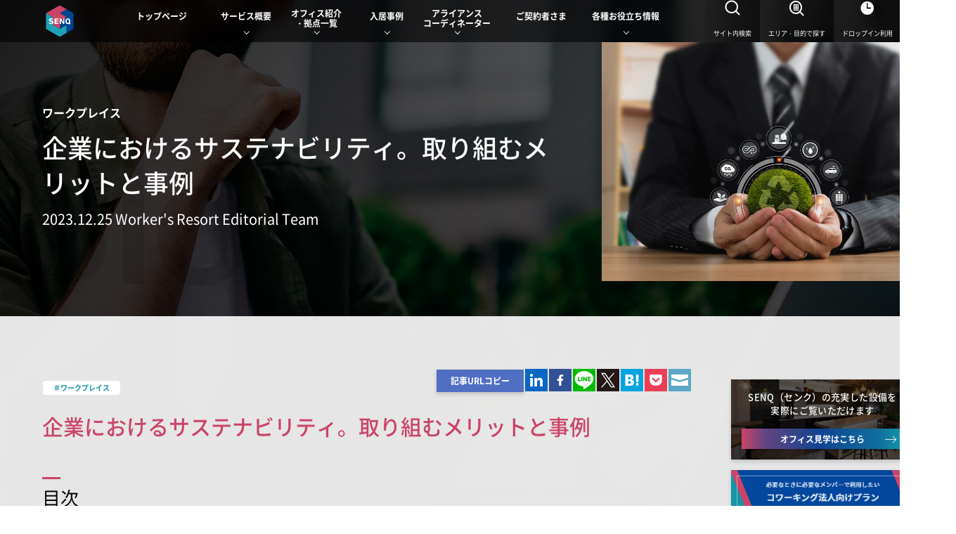

--- FILE ---
content_type: text/html; charset=UTF-8
request_url: https://www.senq-web.jp/how-to/blog/sustainability-in-business
body_size: 21151
content:
<!doctype html><html lang="ja"><head>
    <meta charset="utf-8">
    
    
    
    
      
    
    
    
    
    
    
      
    
    
    
    <title>企業におけるサステナビリティ。取り組むメリットと事例|コラム・ブログ|SENQ(センク)</title>
    
    <link rel="shortcut icon" href="https://www.senq-web.jp/hubfs/favicon-1.ico">
    <meta name="description" content="サステナビリティを意識した取り組みが世界的に広がっています。注目を集めるサステナビリティ経営や取り組み事例、メリットについて解説します。|コラム・ブログ|SENQ(センク)">
    <!--icons-->
    <link rel="icon" href="/hubfs/icons/favicon.ico">
    <link rel="apple-touch-icon" href="/hubfs/icons/apple-touch-icon.png">
    <link rel="apple-touch-icon" sizes="57x57" href="/hubfs/icons/apple-touch-icon-57x57.png">
    <link rel="apple-touch-icon" sizes="72x72" href="/hubfs/icons/apple-touch-icon-72x72.png">
    <link rel="apple-touch-icon" sizes="76x76" href="/hubfs/icons/apple-touch-icon-76x76.png">
    <link rel="apple-touch-icon" sizes="114x114" href="/hubfs/icons/apple-touch-icon-114x114.png">
    <link rel="apple-touch-icon" sizes="120x120" href="/hubfs/icons/apple-touch-icon-120x120.png">
    <link rel="apple-touch-icon" sizes="144x144" href="/hubfs/icons/apple-touch-icon-144x144.png">
    <link rel="apple-touch-icon" sizes="152x152" href="/hubfs/icons/apple-touch-icon-152x152.png">
    <link rel="apple-touch-icon" sizes="180x180" href="/hubfs/icons/apple-touch-icon-180x180.png">
    <link rel="icon" type="image/png" sizes="192x192" href="/hubfs/icons/android-icon-192x192.png">
    <link rel="icon" type="image/png" sizes="512x512" href="/hubfs/icons/android-icon-512x512.png">
    <link rel="icon" type="image/png" sizes="32x32" href="/hubfs/icons/icon-32x32.png">
    <link rel="icon" type="image/png" sizes="96x96" href="/hubfs/icons/icon-96x96.png">
    <link rel="icon" type="image/png" sizes="16x16" href="/hubfs/icons/icon-16x16.png">
    <style>
        /* 背景はコンテンツごとに異なる */
        .content {
            background: rgba(0, 0, 0, 0.3);
        }

        .sect {
            background: rgba(255, 255, 255, 0.9);
            -webkit-backdrop-filter: blur(8px) brightness(1.3);
            backdrop-filter: blur(8px) brightness(1.3);
        }

        .mv__visual::before {
            position: absolute;
            top: 0;
            left: 0;
            display: block;
            content: '';
            width: 100%;
            height: 100%;
            background: -webkit-gradient(linear, left top, left bottom, from(rgba(0, 0, 0, 0.5)), to(rgba(0, 0, 0, 0.75)));
            background: linear-gradient(to bottom, rgba(0, 0, 0, 0.5) 0%, rgba(0, 0, 0, 0.75) 100%);
        }

        .mv__visual img {
            -o-object-position: 50% 50%;
               object-position: 50% 50%;
        }

    </style>

    
    
    
    
    
    <meta name="viewport" content="width=device-width, initial-scale=1">

    
    <meta property="og:description" content="サステナビリティを意識した取り組みが世界的に広がっています。注目を集めるサステナビリティ経営や取り組み事例、メリットについて解説します。">
    <meta property="og:title" content="企業におけるサステナビリティ。取り組むメリットと事例">
    <meta name="twitter:description" content="サステナビリティを意識した取り組みが世界的に広がっています。注目を集めるサステナビリティ経営や取り組み事例、メリットについて解説します。">
    <meta name="twitter:title" content="企業におけるサステナビリティ。取り組むメリットと事例">

    

    
    <style>
a.cta_button{-moz-box-sizing:content-box !important;-webkit-box-sizing:content-box !important;box-sizing:content-box !important;vertical-align:middle}.hs-breadcrumb-menu{list-style-type:none;margin:0px 0px 0px 0px;padding:0px 0px 0px 0px}.hs-breadcrumb-menu-item{float:left;padding:10px 0px 10px 10px}.hs-breadcrumb-menu-divider:before{content:'›';padding-left:10px}.hs-featured-image-link{border:0}.hs-featured-image{float:right;margin:0 0 20px 20px;max-width:50%}@media (max-width: 568px){.hs-featured-image{float:none;margin:0;width:100%;max-width:100%}}.hs-screen-reader-text{clip:rect(1px, 1px, 1px, 1px);height:1px;overflow:hidden;position:absolute !important;width:1px}
</style>

<link rel="stylesheet" href="https://www.senq-web.jp/hubfs/hub_generated/template_assets/1/86285022503/1768908726745/template_blog.min.css">
<link rel="stylesheet" href="https://www.senq-web.jp/hubfs/hub_generated/template_assets/1/186625213490/1768985203448/template_main_20250226.min.css">
<link rel="stylesheet" href="https://www.senq-web.jp/hubfs/hub_generated/module_assets/1/83082953730/1741337403096/module_fixed-cta.min.css">
    <script type="application/ld+json">
{
  "mainEntityOfPage" : {
    "@type" : "WebPage",
    "@id" : "https://www.senq-web.jp/how-to/blog/sustainability-in-business"
  },
  "author" : {
    "name" : "Worker's Resort Editorial Team",
    "url" : "https://www.senq-web.jp/how-to/blog/author/workers-resort-editorial-team",
    "@type" : "Person"
  },
  "headline" : "企業におけるサステナビリティ。取り組むメリットと事例",
  "datePublished" : "2023-12-25T08:00:14.000Z",
  "dateModified" : "2023-12-25T08:00:14.901Z",
  "publisher" : {
    "name" : "中央日本土地建物株式会社",
    "logo" : {
      "url" : "https://www.senq-web.jp/hubfs/35844715_10156519949959661_1786680062691508224_n-1.png",
      "@type" : "ImageObject"
    },
    "@type" : "Organization"
  },
  "@context" : "https://schema.org",
  "@type" : "BlogPosting",
  "image" : [ "https://www.senq-web.jp/hubfs/assets/images/blog/20231222_01_main.webp" ]
}
</script>

<script type="module" crossorigin="anonymous" src="https://www.senq-web.jp/hubfs/hub_generated/template_assets/1/86272990574/1768908718770/template_main.min.js"></script>
<script type="module" crossorigin="anonymous" src="https://www.senq-web.jp/hubfs/hub_generated/template_assets/1/83300807558/1768908718824/template_navigation.min.js"></script>
<script type="module" crossorigin="anonymous" src="https://www.senq-web.jp/hubfs/hub_generated/template_assets/1/86272990565/1768908724144/template_article.min.js"></script>

    
<!--  Added by GoogleTagManager integration -->
<script>
var _hsp = window._hsp = window._hsp || [];
window.dataLayer = window.dataLayer || [];
function gtag(){dataLayer.push(arguments);}

var useGoogleConsentModeV2 = true;
var waitForUpdateMillis = 1000;



var hsLoadGtm = function loadGtm() {
    if(window._hsGtmLoadOnce) {
      return;
    }

    if (useGoogleConsentModeV2) {

      gtag('set','developer_id.dZTQ1Zm',true);

      gtag('consent', 'default', {
      'ad_storage': 'denied',
      'analytics_storage': 'denied',
      'ad_user_data': 'denied',
      'ad_personalization': 'denied',
      'wait_for_update': waitForUpdateMillis
      });

      _hsp.push(['useGoogleConsentModeV2'])
    }

    (function(w,d,s,l,i){w[l]=w[l]||[];w[l].push({'gtm.start':
    new Date().getTime(),event:'gtm.js'});var f=d.getElementsByTagName(s)[0],
    j=d.createElement(s),dl=l!='dataLayer'?'&l='+l:'';j.async=true;j.src=
    'https://www.googletagmanager.com/gtm.js?id='+i+dl;f.parentNode.insertBefore(j,f);
    })(window,document,'script','dataLayer','GTM-5D5CGN7');

    window._hsGtmLoadOnce = true;
};

_hsp.push(['addPrivacyConsentListener', function(consent){
  if(consent.allowed || (consent.categories && consent.categories.analytics)){
    hsLoadGtm();
  }
}]);

</script>

<!-- /Added by GoogleTagManager integration -->


<meta name="facebook-domain-verification" content="d2tbe1juumzo9yv1posqim7b08d7ge">
<link rel="stylesheet" href="https://use.fontawesome.com/releases/v5.6.3/css/all.css" integrity="sha384-UHRtZLI+pbxtHCWp1t77Bi1L4ZtiqrqD80Kn4Z8NTSRyMA2Fd33n5dQ8lWUE00s/" crossorigin="anonymous">

<meta property="og:image" content="https://www.senq-web.jp/hubfs/assets/images/blog/20231222_01_main.webp">
<meta property="og:image:width" content="1200">
<meta property="og:image:height" content="675">
<meta property="og:image:alt" content="企業におけるサステナビリティ。取り組むメリットと事例">
<meta name="twitter:image" content="https://www.senq-web.jp/hubfs/assets/images/blog/20231222_01_main.webp">
<meta name="twitter:image:alt" content="企業におけるサステナビリティ。取り組むメリットと事例">

<meta property="og:url" content="https://www.senq-web.jp/how-to/blog/sustainability-in-business">
<meta name="twitter:card" content="summary_large_image">

<link rel="canonical" href="https://www.senq-web.jp/how-to/blog/sustainability-in-business">

<meta property="og:type" content="article">
<link rel="alternate" type="application/rss+xml" href="https://www.senq-web.jp/how-to/blog/rss.xml">
<meta name="twitter:domain" content="www.senq-web.jp">
<script src="//platform.linkedin.com/in.js" type="text/javascript">
    lang: ja_JP
</script>

<meta http-equiv="content-language" content="ja">






    
    <style>
      .hs-featured-image {
        float: none;
        margin: 0 auto;
        max-width: 100%;
      }
    </style>
    
  <meta name="generator" content="HubSpot"></head>
  <body>
<!--  Added by GoogleTagManager integration -->
<noscript><iframe src="https://www.googletagmanager.com/ns.html?id=GTM-5D5CGN7" height="0" width="0" style="display:none;visibility:hidden"></iframe></noscript>

<!-- /Added by GoogleTagManager integration -->

    <div class="body-wrapper   hs-content-id-151119267587 hs-blog-post hs-blog-id-7442096710">
      
        <div data-global-resource-path="senq-website-theme/templates/partials/header_202502.html">
<header class="header">
  <div class="header__inner">
    <div class="header__logo "><a href="/"><img src="https://www.senq-web.jp/hubfs/raw_assets/public/senq-website-theme/assets/images/img-logo.svg" alt="SENQロゴ"></a></div>
    <ul class="header__menu">
      
      <li class="header__menuItem header__menuItem--large">
        <a href="/" class="header__menuItemLink">
          <span class="header__menuTitle header__menuTitle--en">TOP</span>
          <span class="header__menuTitle header__menuTitle--ja">トップページ</span>
        </a>
      </li>
      
      <li class="header__menuItem">
        <div class="header__menuItemPulldown js-pulldown-item">
          <span class="header__menuTitle header__menuTitle--en">SERVICE</span>
          <span class="header__menuTitle header__menuTitle--ja">サービス概要</span>
          <ul class="header__pulldownMenu js-pulldown-menu">
            <li class="header__pulldownMenuItem"><a href="/service">サービスTOP</a></li>
            <li class="header__pulldownMenuItem"><a href="/service/facility">サービス設備・オプション</a></li>
            <li class="header__pulldownMenuItem"><a href="/service/contract">契約条件・賃料</a></li>
            <li class="header__pulldownMenuItem"><a href="/service/flow">ご入居までの流れ</a></li>
            <li class="header__pulldownMenuItem"><a href="/service/safety">安心・安全対策</a></li>
          </ul>
        </div>
      </li>
      <li class="header__menuItem">
        <div class="header__menuItemPulldown js-pulldown-item">
          <span class="header__menuTitle header__menuTitle--en">OFFICE</span>
          <span class="header__menuTitle header__menuTitle--small header__menuTitle--ja">オフィス紹介<br>・拠点一覧</span>
          <ul class="header__pulldownMenu js-pulldown-menu">
            <li class="header__pulldownMenuItem"><a href="/office">オフィス紹介・拠点一覧TOP</a></li>
            <li class="header__pulldownMenuItem"><a href="/office/kyobashi">京橋</a></li>
            <li class="header__pulldownMenuItem"><a href="/office/kasumigaseki">霞が関</a></li>
            <li class="header__pulldownMenuItem"><a href="/office/roppongi">六本木</a></li>
            <li class="header__pulldownMenuItem"><a href="/office/aoyama">青山</a></li>
            <li class="header__pulldownMenuItem"><a href="/office/namikidori">青山並木通り</a></li>
            <li class="header__pulldownMenuItem"><a href="/office/meguro">目黒</a></li>
            <li class="header__pulldownMenuItem"><a href="/lp/yodoyabashi">淀屋橋</a></li>
            <li class="header__pulldownMenuItem"><a href="/lp/tamachi">田町</a></li>
          </ul>
        </div>
      </li>
      <li class="header__menuItem">
        <div class="header__menuItemPulldown js-pulldown-item">
          <span class="header__menuTitle header__menuTitle--en">CASE</span>
          <span class="header__menuTitle header__menuTitle--ja">入居事例</span>
          <ul class="header__pulldownMenu js-pulldown-menu">
            <li class="header__pulldownMenuItem"><a href="/case">入居事例TOP</a></li>
            <li class="header__pulldownMenuItem"><a href="/case/voice">入居者の声一覧</a></li>
            <li class="header__pulldownMenuItem"><a href="/case/study">SENQ活用事例</a></li>
          </ul>
        </div>
      </li>
      <li class="header__menuItem">
        <div class="header__menuItemPulldown js-pulldown-item">
          <span class="header__menuTitle header__menuTitle--en">SAC</span>
          <span class="header__menuTitle header__menuTitle--small header__menuTitle--ja">アライアンス<br>コーディネーター</span>
          <ul class="header__pulldownMenu js-pulldown-menu">
            <li class="header__pulldownMenuItem"><a href="/sac">SAC（SENQ Aliance Coordinator）TOP</a></li>
            <li class="header__pulldownMenuItem"><a href="/sac/event">イベント情報一覧</a></li>
            <li class="header__pulldownMenuItem"><a href="/sac/interview">インタビュー・ビジネス共創事例</a></li>
            <li class="header__pulldownMenuItem"><a href="/sac/alliance">コーディネーターのご紹介</a></li>
          </ul>
        </div>
      </li>
      <li class="header__menuItem header__menuItem--large">
        <a href="/contractor" class="header__menuItemLink">
          <span class="header__menuTitle header__menuTitle--en">CONTRACTOR</span>
          <span class="header__menuTitle header__menuTitle--ja">ご契約者さま</span>
        </a>
      </li>
      <li class="header__menuItem">
        <div class="header__menuItemPulldown js-pulldown-item">
          <span class="header__menuTitle header__menuTitle--en">INFORMATION</span>
          <span class="header__menuTitle header__menuTitle--ja">各種お役立ち情報</span>
          <ul class="header__pulldownMenu js-pulldown-menu">
            <li class="header__pulldownMenuItem"><a href="/how-to/blog">ブログ</a></li>
            <li class="header__pulldownMenuItem"><a href="/news">ニュース</a></li>
            <li class="header__pulldownMenuItem"><a href="/knowledge/" target="_blank" rel="nofollow">よくあるご質問・用語集</a></li>
            <li class="header__pulldownMenuItem"><a href="/contact_index">総合お問い合わせ</a></li>
          </ul>
        </div>
      </li>
    </ul>
    <div class="header__trigger" id="spHeaderNavi">
      <div class="header__bar">
        <span class="header__line"></span>
      </div>
    </div>
    <div class="header__spMenu" id="spHeaderMenu">
      <div class="header__spMenuLogo"><a href="/"><img src="https://www.senq-web.jp/hubfs/raw_assets/public/senq-website-theme/assets/images/img-logo.svg" alt="SENQロゴ"></a></div>
      <ul class="header__spMenuList">
        <li class="header__spMenuItem"><a class="header__spMenuItemInner" href="javascript:void(0)" data-micromodal-trigger="office-search-modal"><i class="iconSearchBuilding"></i>エリア・目的から探す</a></li>
        <li class="header__spMenuItem"><span class="header__spMenuItemInner header__spMenuItemInner--lower js-spAccordion">オフィス紹介・拠点一覧</span>
          <ul class="header__spMenuLowerList">
            <li class="header__spMenuLowerItem"><a class="header__spMenuItemLowerInner" href="/office">オフィス紹介・拠点一覧TOP</a></li>
            <li class="header__spMenuLowerItem"><a class="header__spMenuItemLowerInner" href="/office/kyobashi">京橋</a></li>
            <li class="header__spMenuLowerItem"><a class="header__spMenuItemLowerInner" href="/office/kasumigaseki">霞が関</a></li>
            <li class="header__spMenuLowerItem"><a class="header__spMenuItemLowerInner" href="/office/roppongi">六本木</a></li>
            <li class="header__spMenuLowerItem"><a class="header__spMenuItemLowerInner" href="/office/aoyama">青山</a></li>
            <li class="header__spMenuLowerItem"><a class="header__spMenuItemLowerInner" href="/office/namikidori">青山並木通り</a></li>
            <li class="header__spMenuLowerItem"><a class="header__spMenuItemLowerInner" href="/office/meguro">目黒</a></li>
            <li class="header__spMenuLowerItem"><a class="header__spMenuItemLowerInner" href="/lp/yodoyabashi">淀屋橋</a></li>
            <li class="header__spMenuLowerItem"><a class="header__spMenuItemLowerInner" href="/lp/tamachi">田町</a></li>
          </ul>
        </li><li class="header__spMenuItem"><span class="header__spMenuItemInner header__spMenuItemInner--lower js-spAccordion">サービス</span>
          <ul class="header__spMenuLowerList">
            <li class="header__spMenuLowerItem"><a class="header__spMenuItemLowerInner" href="/service">サービスTOP</a></li>
            <li class="header__spMenuLowerItem"><a class="header__spMenuItemLowerInner" href="/service/facility">サービス設備・オプション</a></li>
            <li class="header__spMenuLowerItem"><a class="header__spMenuItemLowerInner" href="/service/contract">契約条件・賃料</a></li>
            <li class="header__spMenuLowerItem"><a class="header__spMenuItemLowerInner" href="/service/flow">ご入居までの流れ</a></li>
            <li class="header__spMenuLowerItem"><a class="header__spMenuItemLowerInner" href="/service/safety">安心・安全対策</a></li>
          </ul>
        </li>
        <li class="header__spMenuItem"><span class="header__spMenuItemInner header__spMenuItemInner--lower js-spAccordion">入居事例</span>
          <ul class="header__spMenuLowerList">
            <li class="header__spMenuLowerItem"><a class="header__spMenuItemLowerInner" href="/case">入居企業</a></li>
            <li class="header__spMenuLowerItem"><a class="header__spMenuItemLowerInner" href="/case/voice">入居者の声</a></li>
            <li class="header__spMenuLowerItem"><a class="header__spMenuItemLowerInner" href="/case/study">SENQ活用事例</a></li>
          </ul>
        </li>
        <li class="header__spMenuItem"><span class="header__spMenuItemInner header__spMenuItemInner--lower js-spAccordion">SAC（SENQ Aliance Coordinator）</span>
          <ul class="header__spMenuLowerList">
            <li class="header__spMenuLowerItem"><a class="header__spMenuItemLowerInner" href="/sac">SAC（SENQ Aliance Coordinator）TOP</a></li>
            <li class="header__spMenuLowerItem"><a class="header__spMenuItemLowerInner" href="/sac/event">イベント情報</a></li>
            <li class="header__spMenuLowerItem"><a class="header__spMenuItemLowerInner" href="/sac/interview">インタビュー・共創事例</a></li>
            <li class="header__spMenuLowerItem"><a class="header__spMenuItemLowerInner" href="/sac/alliance">コーディネーターのご紹介</a></li>
          </ul>
        </li>
        <li class="header__spMenuItem"><a class="header__spMenuItemInner" href="/contractor">ご契約者さま</a></li>
        <li class="header__spMenuItem"><a class="header__spMenuItemInner" href="/how-to/blog">ブログ</a></li>
        <li class="header__spMenuItem"><a class="header__spMenuItemInner" href="/news">ニュース一覧</a></li>
        <li class="header__spMenuItem"><a class="header__spMenuItemInner" href="/knowledge/" target="_blank" rel="nofollow">よくあるご質問・用語集</a></li>
        
        <li class="header__spMenuItem"><a class="header__spMenuItemInner" href="/plansforcorporations">コワーキング法人プラン</a></li>
        <li class="header__spMenuItem"><a class="header__spMenuItemInner" href="/dropin">ドロップインのご利用について</a></li>
        <li class="header__spMenuItem"><span class="header__spMenuItemInner header__spMenuItemInner--lower js-spAccordion">総合お問い合わせ</span>
          <ul class="header__spMenuLowerList">
            <li class="header__spMenuLowerItem"><a class="header__spMenuItemLowerInner" href="/contact_index">総合お問い合わせTOP</a></li>
            <li class="header__spMenuLowerItem"><a class="header__spMenuItemLowerInner" href="/contact">お問い合わせ</a></li>
            <li class="header__spMenuLowerItem"><a class="header__spMenuItemLowerInner" href="/reserve">オフィス見学</a></li>
          </ul>
        </li>
        <li class="header__spMenuItem"><a class="header__spMenuItemInner" href="/contact_index#catalog">カタログダウンロード</a></li>
      </ul>
      <div class="header__spMenuSearchArea">
        

        <form action="/hs-search-results" class="header__spMenuSearchForm">
          <input type="text" name="term" class="header__spMenuSearchInput" placeholder="フリーワードでサイト内検索">
          <input type="hidden" name="offset" value="0">
          <input type="hidden" name="limit" value="10">
          <input type="hidden" name="length" value="SHORT">
          <input type="hidden" name="type" value="SITE_PAGE">
          <input type="hidden" name="type" value="BLOG_POST">
          <button type="submit" class="header__spMenuSearchButton">検索する<i class="iconSearch"></i></button>
        </form>
      </div>
      <div class="header__spMenuOtherArea">
        <ul class="header__spMenuOtherList">
          <li class="header__spMenuOtherItem">
            <a href="/">
              <i class="iconHome2"></i>
              <span class="header__spMenuOtherTxt">トップページ</span>
            </a>
          </li>
          <li class="header__spMenuOtherItem">
            <a href="/dropin">
              <i class="iconClock"></i>
              <span class="header__spMenuOtherTxt">ドロップイン利用</span>
            </a>
          </li>
          <li class="header__spMenuOtherItem">
            <a href="/sac/event">
              <i class="iconCalendar"></i>
              <span class="header__spMenuOtherTxt">イベント情報</span>
            </a>
          </li>
        </ul>
      </div>
    </div>
  </div>
  <ul class="header__info">
    
    <li class="header__infoItem header__infoItem--search">
      <span class="header__infoItemInner" id="js-pcHeaderSeachOpen"><i class="iconSearch"></i><span>サイト内検索</span></span>
      <div class="header__infoSearchArea">
        <div class="header__infoSearchInner">
          
          <form action="/hs-search-results" class="header__infoSearchForm">
            <input type="text" name="term" maxlength="128" class="header__infoSearchInput" placeholder="フリーワードでサイト内検索">
            <input type="hidden" name="offset" value="0">
            <input type="hidden" name="limit" value="10">
            <input type="hidden" name="length" value="SHORT">
            <button type="submit" class="header__infoSearchButton">検索する<i class="iconSearch"></i></button>
          </form>
        </div>
        <div class="header__infoSearchClose" id="js-pcHeaderSeachClose"></div>
      </div>
    </li>
  

    <li class="header__infoItem"><a href="javascript:void(0)" data-micromodal-trigger="office-search-modal" class="header__infoItemInner"><i class="iconSearchBuilding"></i><span>エリア・目的で探す</span></a></li> 
    <li class="header__infoItem"><a href="/dropin" class="header__infoItemInner"><i class="iconClock"></i><span>ドロップイン利用</span></a></li> 
    <li class="header__infoItem"><a href="/sac/event" class="header__infoItemInner"><i class="iconCalendar"></i><span>イベント情報</span></a></li> 
  
  </ul>
  
</header></div>
      

      

      <main class="container">
        
<!-- Begin partial -->
<div class="mv">
  <picture class="mv__visual">
    <source srcset="/hubfs/3984298/assets/images/blog/img-blog-mv.jpg" media="(min-width:768px)">
    <img src="/hubfs/3984298/assets/images/blog/img-sp-blog-mv.jpg" loading="lazy">
  </picture>
  
   <div class="mv__articlePhoto"><img src="https://www.senq-web.jp/hubfs/assets/images/blog/20231222_01_main.webp" alt=""></div>
  
  <div class="mv__inner mv__inner--large">
    <div class="mv__txtArea mv__txtArea--article">
      
      <div class="mv__ariticleLabel">
        
          ワークプレイス
        
      </div>
      
      <h1 class="mv__ariticleTitle"><span id="hs_cos_wrapper_name" class="hs_cos_wrapper hs_cos_wrapper_meta_field hs_cos_wrapper_type_text" style="" data-hs-cos-general-type="meta_field" data-hs-cos-type="text">企業におけるサステナビリティ。取り組むメリットと事例</span></h1>
      <p class="mv__articleInfo">2023.12.25 Worker's Resort Editorial Team</p>
    </div>
  </div>
  <p class="mv__bgTitle">Blog</p>
</div>

<!-- End partial -->
<div class="content">
  
  <section class="sect">
    <div class="sect__inner">
      <div class="contCol">
        <div class="contRow">
          <article class="article">
            <div class="article__head">
              <ul class="tag">
                 
                <li class="tag__item"><a href="https://www.senq-web.jp/how-to/blog/tag/workplace"><span class="tag__inner">＃ワークプレイス</span></a></li>
                
              </ul>
              
              <!-- Begin partial -->
<div class="snsShareAreaPC">
  <ul class="snsShare">
    <li class="snsShare__item">
      <button class="snsShare__urlCopy js-url-copy" type="button">記事URLコピー</button>
    </li>
    <li class="snsShare__item">
      <a href="" target="_blank" class="js-linkedin-share"><img src="https://www.senq-web.jp/hubfs/assets/images/common/img-icon-linkedin.svg" alt="Linkedin"></a>
    </li>
    <li class="snsShare__item">
      <a href="" target="_blank" class="js-fb-share"><img src="https://www.senq-web.jp/hubfs/assets/images/common/img-icon-facebook.svg" alt="facebook"></a>
    </li>
    <li class="snsShare__item">
      <a href="" target="_blank" class="js-line-share"><img src="https://www.senq-web.jp/hubfs/assets/images/common/img-icon-line.svg" alt="LINE"></a>
    </li>
    <!-- <li class="snsShare__item">
<a href="" target="_blank" class="js-mixi-share"><img src="/assets/images/img-icon-mixi.svg" alt="mixi"></a>
</li> -->
    <li class="snsShare__item">
      <a href="" target="_blank" class="js-twitter-share"><img src="https://www.senq-web.jp/hubfs/assets/images/common/img-icon-twitter.svg" alt="Twitter"></a>
    </li>
    <li class="snsShare__item">
      <a href="" target="_blank" class="js-hatena-share"><img src="https://www.senq-web.jp/hubfs/assets/images/common/img-icon-hatenabook.svg" alt="ロゴ:はてなブック"></a>
    </li>
    <li class="snsShare__item">
      <a href="" target="_blank" class="js-pocket-share"><img src="https://www.senq-web.jp/hubfs/assets/images/common/img-icon-pocket.svg" alt="Pocket"></a>
    </li>
    <li class="snsShare__item">
      <a href="mailto:?subject=件名&amp;body=本文" class="js-mail-share"><img src="https://www.senq-web.jp/hubfs/assets/images/common/img-icon-sendmail.svg" alt="メール"></a>
    </li>
  </ul>
</div>
<!-- End partial -->
            </div>
            <div class="article__body" id="article-body">
              <h1><span id="hs_cos_wrapper_name" class="hs_cos_wrapper hs_cos_wrapper_meta_field hs_cos_wrapper_type_text" style="" data-hs-cos-general-type="meta_field" data-hs-cos-type="text">企業におけるサステナビリティ。取り組むメリットと事例</span></h1>
              <!--<div id="toc-box">
                <div class="titleLev03">目次</div>
              </div>
-->
<!--              <div class="hs-featured-image-wrapper">
                <span class="feature-img">
                  <img src="" class="hs-featured-image" alt="<span id="hs_cos_wrapper_name" class="hs_cos_wrapper hs_cos_wrapper_meta_field hs_cos_wrapper_type_text" style="" data-hs-cos-general-type="meta_field" data-hs-cos-type="text" >企業におけるサステナビリティ。取り組むメリットと事例</span>">
                </span>
              </div> -->
              <span id="hs_cos_wrapper_post_body" class="hs_cos_wrapper hs_cos_wrapper_meta_field hs_cos_wrapper_type_rich_text" style="" data-hs-cos-general-type="meta_field" data-hs-cos-type="rich_text"><h2>企業活動でも重視されるサステナビリティへの取り組み</h2>
<p>近年、耳にしない日はないほど急速に浸透してきた「サステナビリティ」という概念。日本で広まるきっかけとなったのは、2015年の国連総会における「SDGs」の採択でした。SDGsとは「持続可能な開発目標（Sustainable Development Goals）」のことで、世界規模で生じているさまざまな社会課題への危機感の高まりを背景に、その重要性が広く再認識されることとなったのです。</p>
<!--more-->
<p>サステナビリティへの取り組みが、企業自身の持続可能性にも直接的に影響を及ぼすという危機意識の高まりとともに、そこで生まれるビジネスチャンスも注目されるようになり、企業活動においても重視されはじめました。2023年には、<a href="https://www.fsa.go.jp/policy/kaiji/sustainability-kaiji.html" rel="noopener" target="_blank">内閣府令の改正</a>により、有価証券報告書におけるサステナビリティ情報開示の義務化がスタート。サステナビリティを意識した経営への取り組みは、いまや企業にとって不可欠なものとなっています。</p>
<h2>注目される「サステナビリティ経営」とは</h2>
<p>サステナビリティを意識し、「環境」「社会」「経済」の3つの観点において持続可能な状態を実現する経営のことを「サステナビリティ経営」といいます。サステナビリティ経営では、自社の短期的な利益のみを追求することなく、3つの観点を尊重しながら環境や社会全体のさまざまな課題に取り組み、あらゆるステークホルダーと共存して長期的に発展し続ける姿勢が求められます。</p>
<h2>サステナビリティ経営に取り組むメリット</h2>
<p>では、サステナビリティ経営は企業にどのようなメリットをもたらすのでしょうか。代表的なものを紹介します。</p>
<h3>企業価値の向上</h3>
<p>サステナビリティに関する取り組みは、株主、金融機関、取引先といったステークホルダーとの信頼構築の一助となります。また、企業のサステナビリティへの取り組み姿勢を重視する消費者も少なくなく、エシカル消費などの消費行動にも反映されるようになってきています。さらに、そうした経営姿勢を発信することにより企業価値が高まり、投資家や金融機関からの資金調達にも直接的な影響を及ぼすことができます。</p>
<p>特に、環境・社会・ガバナンスに配慮した企業を投資先として選ぶ「ESG投資」では、サステナビリティへの取り組みレベルや情報開示姿勢によって資金調達額や条件が異なってきます。調達した資金を持続可能性につながる事業に活用することで、さらに企業価値が高まるという好循環も生まれやすくなるでしょう。サステナビリティへの取り組みにより、事業そのものの持続可能性が高まると同時に、将来のリスク低減にもつながります。</p>
<h3>従業員エンゲージメントの強化</h3>
<p>サステナビリティ経営では、あらゆるステークホルダーとの共存を重視しており、そこには従業員や求職者も含まれます。従業員の声に耳を傾け、働きやすい環境を整える企業の姿勢は従業員エンゲージメントを強化し、離職率の低減につながります。また、SDGsやエシカル消費への関心が高い求職者にポジティブな印象を与え、人材の確保にも有利に働きます。</p>
<h3>事業の拡大を促進</h3>
<p>サステナビリティ経営を進めるなかで、地域住民や企業との連携が生まれ、新たな取引先やパートナーを獲得できることがあります。また、サステナビリティへの取り組みは、出会いだけではなく視野を広げるきっかけにもなります。その結果、これまでになかったアイデアが生まれたり、ビジネスチャンスが増えたりして、事業の拡大やイノベーションの創出を促進する効果も期待できます。</p>
<p><img src="https://www.senq-web.jp/hs-fs/hubfs/assets/images/blog/20231222_01_01.webp?width=640&amp;height=417&amp;name=20231222_01_01.webp" width="640" height="417" loading="lazy" alt="企業におけるサステナビリティ。取り組むメリットと事例" style="height: auto; max-width: 100%; width: 640px; margin-left: auto; margin-right: auto; display: block;" srcset="https://www.senq-web.jp/hs-fs/hubfs/assets/images/blog/20231222_01_01.webp?width=320&amp;height=209&amp;name=20231222_01_01.webp 320w, https://www.senq-web.jp/hs-fs/hubfs/assets/images/blog/20231222_01_01.webp?width=640&amp;height=417&amp;name=20231222_01_01.webp 640w, https://www.senq-web.jp/hs-fs/hubfs/assets/images/blog/20231222_01_01.webp?width=960&amp;height=626&amp;name=20231222_01_01.webp 960w, https://www.senq-web.jp/hs-fs/hubfs/assets/images/blog/20231222_01_01.webp?width=1280&amp;height=834&amp;name=20231222_01_01.webp 1280w, https://www.senq-web.jp/hs-fs/hubfs/assets/images/blog/20231222_01_01.webp?width=1600&amp;height=1043&amp;name=20231222_01_01.webp 1600w, https://www.senq-web.jp/hs-fs/hubfs/assets/images/blog/20231222_01_01.webp?width=1920&amp;height=1251&amp;name=20231222_01_01.webp 1920w" sizes="(max-width: 640px) 100vw, 640px"></p>
<h2>企業のサステナビリティ取り組み事例</h2>
<p>企業のサステナビリティへの取り組みにはさまざまな形があります。ここでは、先駆的な取り組みを行う国内企業3社の事例を紹介します。</p>
<h3>環境配慮型の物流サービスを実現</h3>
<p>業界最大手の物流事業者である<a href="https://www.nipponexpress-holdings.com/ja/sustainability/management/" rel="noopener" target="_blank">NIPPON EXPRESSホールディングス</a>は、サステナビリティ経営に力を入れ、環境、社会、経済、ガバナンスの4つの視点で社会課題の解決へ向けた取り組みを行っています。</p>
<p>特に環境面では、他社に先駆けて排気ガス問題への取り組みをスタートし、環境に配慮したグリーンロジスティクス（環境配慮型物流）を推進しています。例えば、CO2排出量の削減効果が高い「<a href="https://www.nittsu.co.jp/green/mode/" rel="noopener" target="_blank">モーダルシフト</a>（環境負荷の低い輸送手段への転換）」の推進や、繰り返し使用できる引越し用の資材「<a href="https://www.nittsu.co.jp/hikkoshi/about/material/" rel="noopener" target="_blank">えころじこんぽ</a>」の開発・提供、産業廃棄物の<a href="https://www.nittsu.co.jp/eco_business/environment.html" rel="noopener" target="_blank">不法投棄現場の原状復帰</a>や汚染土壌の処理のための輸送などを行っています。</p>
<p>また、2023年1月には、カーボンニュートラル社会の実現への貢献と地球環境の保全を目指して、CO2排出量削減における中長期目標を設定しました。2030年までに、2013年比でグループ全体のCO2自社排出量の50％削減を目指すという目標を掲げ、取り組みを進めています。</p>
<h3>環境・社会・経済の3つの側面から生産地を支援</h3>
<p>飲料の製造・販売を主要事業とするキリンホールディングスは、「<a href="https://www.kirinholdings.com/jp/impact/env/mission/" rel="noopener" target="_blank">キリングループ環境ビジョン2050</a>」を制定し、「ポジティブインパクトで、豊かな地球を」をコンセプトに取り組みを進めています。また、日本の中学生・高校生が主役となって世界のさまざまな課題の解決に挑むプロジェクト「<a href="https://www.kirinholdings.com/jp/impact/env/school_challenge/#headline-1618544770" rel="noopener" target="_blank">キリン・スクール・チャレンジ</a>」を開催するなど、「こころ豊かな地球」を次世代につなげていく活動も行っています。</p>
<p>さらに、生産地やそこで働く人たちとより良いパートナーシップを築き、良質な商品を提供できるように、「<a href="https://www.kirinholdings.com/jp/impact/community/2_2/black_tea_leaves/" rel="noopener" target="_blank">キリン スリランカフレンドシッププロジェクト</a>」を実施しています。プロジェクトを通じて、スリランカの紅茶農園が「環境保全」「社会的公正」「経済的競争力」のすべてにおいて持続的に運営できることを保証する、国際的な認証の取得支援を実施しており、農園の子どもたちが通う小学校に<a href="https://www.kirin.co.jp/softdrink/gogo/action/kirin_library.html#_ga=2.200485358.1129293041.1692325074-95562775.1692325074" rel="noopener" target="_blank">図書と本棚を寄贈する活動</a>も続けています。</p>
<h3>印刷事業での環境負荷低減を実現</h3>
<p>神奈川県横浜市に拠点を構える老舗の印刷会社・<a href="https://www.ohkawa-inc.co.jp/category/green_printing/" rel="noopener">大川印刷</a>は、環境負荷低減に特化した取り組みを実施。「原材料の調達から印刷、そしてその印刷物の使用から廃棄・リサイクルまで、全てのバリューチェーンで環境負荷を削減していく印刷」を「<a href="https://withgreenprinting.com/greenprinting/#:~:text=%E7%92%B0%E5%A2%83%E5%8D%B0%E5%88%B7%E3%81%A8%E3%81%AFGREEN%20PRINTING&amp;text=%E7%9C%9F%E3%81%AE%E3%80%8C%E7%92%B0%E5%A2%83%E5%8D%B0%E5%88%B7%E3%80%8D%E3%81%A8,%E3%81%93%E3%81%A8%E3%82%92%E8%A8%80%E3%81%A3%E3%81%A6%E3%81%84%E3%81%BE%E3%81%99%E3%80%82" rel="noopener">環境印刷</a>」と名付け、サステナブルな印刷事業に挑戦しています。</p>
<p>2020年度には石油系有機溶剤を含まないノンVOCインキの使用率99.9％を達成し、バナナペーパーを代表とするFSC®森林認証紙を全体の74.16％で採用。同社の印刷事業で排出される年間の温室効果ガスの全量について、カーボンオフセットを達成したといいます。</p>
<p>こうした事例のほか、事業活動を通じて排出される温室効果ガスの削減や、再生可能エネルギーの使用量の増加、フードロス対策、生産国や生産者に対して適切な条件で取り引きを行うフェアトレードなど、サステナビリティに関して企業が取り入れられる施策は多岐にわたります。また、自社事業であっても、企業単体では効果を上げることが難しい取り組みも多いことから、サプライチェーン全体で連携して施策を実施し、社会的な責任を果たすことも重要です。</p>
<h2>サステナビリティ経営を取り巻く課題</h2>
<p>サステナビリティ経営への取り組みが重視されるなか、グリーンウォッシュやSDGsウォッシュ、サプライチェーンマネジメントに関する課題が顕在化しています。</p>
<p>グリーンウォッシュとは、企業が「環境にやさしい」というイメージを誇示するために、実際にはそれほど環境負荷が低くない活動や製品を、“緑”や“エコ”といった言葉を用いて提供・開示するなど、うわべだけの行為のことをいいます。SDGsへの取り組みを行っているように見せかける「SDGsウォッシュ」とともに問題視されています。</p>
<p>また、サプライチェーンが適切に管理されていない場合に発生する問題への備えも必要です。例えば、森林破壊や海洋汚染といった環境問題、強制労働や児童労働のような人権侵害など、自社の活動に関連して取引先の側で発生しうるさまざまなリスクについても配慮が求められています。特にグローバルに事業を展開する企業では管理する領域が広範囲にわたるため、サプライチェーン全体で問題意識を共有し、適切にマネジメントできる仕組みを整える必要があるでしょう。</p>
<p>今後、サステナビリティ経営の重要性はさらに高まり、企業活動を行う上で欠かせないものとなることは間違いありません。経営層のみではなく、全社でサステナビリティに対する共通意識を持って取り組みを進める姿勢が強く求められます。</p></span>
            </div>
            <div class="article__footer">
              <a href="/how-to/blog" class="article__listBack iconArrowLeft2">一覧へ戻る</a>
              <!-- Begin partial -->
<div class="snsShareAreaPC">
  <ul class="snsShare">
    <li class="snsShare__item">
      <button class="snsShare__urlCopy js-url-copy" type="button">記事URLコピー</button>
    </li>
    <li class="snsShare__item">
      <a href="" target="_blank" class="js-linkedin-share"><img src="https://www.senq-web.jp/hubfs/assets/images/common/img-icon-linkedin.svg" alt="Linkedin"></a>
    </li>
    <li class="snsShare__item">
      <a href="" target="_blank" class="js-fb-share"><img src="https://www.senq-web.jp/hubfs/assets/images/common/img-icon-facebook.svg" alt="facebook"></a>
    </li>
    <li class="snsShare__item">
      <a href="" target="_blank" class="js-line-share"><img src="https://www.senq-web.jp/hubfs/assets/images/common/img-icon-line.svg" alt="LINE"></a>
    </li>
    <!-- <li class="snsShare__item">
<a href="" target="_blank" class="js-mixi-share"><img src="/assets/images/img-icon-mixi.svg" alt="mixi"></a>
</li> -->
    <li class="snsShare__item">
      <a href="" target="_blank" class="js-twitter-share"><img src="https://www.senq-web.jp/hubfs/assets/images/common/img-icon-twitter.svg" alt="Twitter"></a>
    </li>
    <li class="snsShare__item">
      <a href="" target="_blank" class="js-hatena-share"><img src="https://www.senq-web.jp/hubfs/assets/images/common/img-icon-hatenabook.svg" alt="ロゴ:はてなブック"></a>
    </li>
    <li class="snsShare__item">
      <a href="" target="_blank" class="js-pocket-share"><img src="https://www.senq-web.jp/hubfs/assets/images/common/img-icon-pocket.svg" alt="Pocket"></a>
    </li>
    <li class="snsShare__item">
      <a href="mailto:?subject=件名&amp;body=本文" class="js-mail-share"><img src="https://www.senq-web.jp/hubfs/assets/images/common/img-icon-sendmail.svg" alt="メール"></a>
    </li>
  </ul>
</div>
<!-- End partial -->
            </div>
          </article>
          <!-- Begin partial -->
<section class="article__archivesArea">
    
    <div class="article__archivesBlock">
      
       
      <h3 class="titleLev03">関連記事</h3>
      <div class="article__archivesWrap">
        <div class="swiper js-relatedArticleSwiper article__archivesInner">
          <div class="swiper-wrapper article__archivesList">
            
            
            
            
              
              
                
                
                  
                    <div class="swiper-slide article__archivesItem">
                      <a href="https://www.senq-web.jp/how-to/blog/what-is-drop-in" class="article__archivesItemInner" data-tracking="[Blog Footer] Related post (Cat)">
                        <div class="article__archivesPhoto">
                          
                            
                          
                          <img src="https://www.senq-web.jp/hubfs/what-is-drop-in.jpg" alt="コワーキングスペースでよくあるドロップインとは？">
                        </div>
                        <div class="article__archivesTxtArea">
                          <div class="article__archivesTitle">コワーキングスペースでよくあるドロップインとは？</div>
                          <div class="article__archivesDate">2018.12.16</div>
                        </div>
                      </a>
                    </div>
                    
                  
                
                
              
              
            
              
              
                
                
                  
                    <div class="swiper-slide article__archivesItem">
                      <a href="https://www.senq-web.jp/how-to/blog/convenient-equipment-in-coworking-space" class="article__archivesItemInner" data-tracking="[Blog Footer] Related post (Cat)">
                        <div class="article__archivesPhoto">
                          
                            
                          
                          <img src="https://www.senq-web.jp/hubfs/assets/images/blog/20230913_02_main.webp" alt="コワーキングスペースで生産性を高めるために必要な設備とは？基本的な設備もあわせて紹介">
                        </div>
                        <div class="article__archivesTxtArea">
                          <div class="article__archivesTitle">コワーキングスペースで生産性を高めるために必要な設備とは？基本的な設備もあわせて紹介</div>
                          <div class="article__archivesDate">2023.09.14</div>
                        </div>
                      </a>
                    </div>
                    
                  
                
                
              
              
            
              
              
                
                
                  
                    <div class="swiper-slide article__archivesItem">
                      <a href="https://www.senq-web.jp/how-to/blog/the-pros-and-cons-of-vr-offices" class="article__archivesItemInner" data-tracking="[Blog Footer] Related post (Cat)">
                        <div class="article__archivesPhoto">
                          
                            
                          
                          <img src="https://www.senq-web.jp/hubfs/assets/images/blog/20240129_main.webp" alt="仮想オフィス（VRオフィス）のメリットとデメリット">
                        </div>
                        <div class="article__archivesTxtArea">
                          <div class="article__archivesTitle">仮想オフィス（VRオフィス）のメリットとデメリット</div>
                          <div class="article__archivesDate">2024.01.29</div>
                        </div>
                      </a>
                    </div>
                    
                  
                
                
              
              
            
              
              
                
                
                  
                
                
              
              
            
              
              
                
              
              
            
              
              
                
                
                  
                    <div class="swiper-slide article__archivesItem">
                      <a href="https://www.senq-web.jp/how-to/blog/what-senq-can-do" class="article__archivesItemInner" data-tracking="[Blog Footer] Related post (Cat)">
                        <div class="article__archivesPhoto">
                          
                            
                          
                          <img src="https://www.senq-web.jp/hubfs/assets/images/blog/20240326_main.webp" alt="オープンイノベーションに関して、東京のシェアオフィス「SENQ」ができること・考えること">
                        </div>
                        <div class="article__archivesTxtArea">
                          <div class="article__archivesTitle">オープンイノベーションに関して、東京のシェアオフィス「SENQ」ができること・考えること</div>
                          <div class="article__archivesDate">2024.03.27</div>
                        </div>
                      </a>
                    </div>
                    
                  
                
                
              
              
            
              
              
              
            
              
              
              
            
              
              
              
            
              
              
              
            
              
              
              
            
              
              
              
            
              
              
              
            
              
              
              
            
              
              
              
            
              
              
              
            
              
              
              
            
              
              
              
            
          </div>
        </div>
      <div class="swiper-button-prev js-relatedArticlePrevButton article__archivesPrevButton iconArrowLeft2"></div>
      <div class="swiper-button-next js-relatedArticleNextButton article__archivesNextButton iconArrowRight2"></div>
      </div>
      
  </div>
  
     
      
      
  
  

  
  
  

  
  
  <div class="article__archivesBlock">
    <h3 class="titleLev03">最新記事</h3>
    <div class="article__archivesWrap">
      <div class="swiper js-latestArticleSwiper article__archivesInner">
        <div class="swiper-wrapper article__archivesList">
          
          
          
          
          
          
          <div class="swiper-slide article__archivesItem">
            <a href="https://www.senq-web.jp/how-to/blog/differences-from-shared-office" class="article__archivesItemInner" data-tracking="[Blog Footer] Recent post">
              <div class="article__archivesPhoto">
                
                
                
                <img src="https://www.senq-web.jp/hubfs/assets/images/blog/20240911_01_main.webp" alt="コワーキングスペースとは？メリットやシェアオフィスとの違い、活用事例を解説">
              </div>
              <div class="article__archivesTxtArea">
                <div class="article__archivesTitle">コワーキングスペースとは？メリットやシェアオフィスとの違い、活用事例を解説</div>
                <div class="article__archivesDate">2024.09.11</div>
              </div>
            </a>
          </div>
          
          
          
          
          
          
          
          
          
          <div class="swiper-slide article__archivesItem">
            <a href="https://www.senq-web.jp/how-to/blog/what-senq-can-do" class="article__archivesItemInner" data-tracking="[Blog Footer] Recent post">
              <div class="article__archivesPhoto">
                
                
                
                <img src="https://www.senq-web.jp/hubfs/assets/images/blog/20240326_main.webp" alt="オープンイノベーションに関して、東京のシェアオフィス「SENQ」ができること・考えること">
              </div>
              <div class="article__archivesTxtArea">
                <div class="article__archivesTitle">オープンイノベーションに関して、東京のシェアオフィス「SENQ」ができること・考えること</div>
                <div class="article__archivesDate">2024.03.27</div>
              </div>
            </a>
          </div>
          
          
          
          
          
          
          
          
          
          <div class="swiper-slide article__archivesItem">
            <a href="https://www.senq-web.jp/how-to/blog/the-pros-and-cons-of-vr-offices" class="article__archivesItemInner" data-tracking="[Blog Footer] Recent post">
              <div class="article__archivesPhoto">
                
                
                
                <img src="https://www.senq-web.jp/hubfs/assets/images/blog/20240129_main.webp" alt="仮想オフィス（VRオフィス）のメリットとデメリット">
              </div>
              <div class="article__archivesTxtArea">
                <div class="article__archivesTitle">仮想オフィス（VRオフィス）のメリットとデメリット</div>
                <div class="article__archivesDate">2024.01.29</div>
              </div>
            </a>
          </div>
          
          
          
          
          
          
          
          
          
          
          
          
          
          
          
          <div class="swiper-slide article__archivesItem">
            <a href="https://www.senq-web.jp/how-to/blog/convenient-equipment-in-coworking-space" class="article__archivesItemInner" data-tracking="[Blog Footer] Recent post">
              <div class="article__archivesPhoto">
                
                
                
                <img src="https://www.senq-web.jp/hubfs/assets/images/blog/20230913_02_main.webp" alt="コワーキングスペースで生産性を高めるために必要な設備とは？基本的な設備もあわせて紹介">
              </div>
              <div class="article__archivesTxtArea">
                <div class="article__archivesTitle">コワーキングスペースで生産性を高めるために必要な設備とは？基本的な設備もあわせて紹介</div>
                <div class="article__archivesDate">2023.09.14</div>
              </div>
            </a>
          </div>
          
          
          
          
          
          
          
          
          
          
          
          
          
          
          
          
        </div>
      </div>
      <div class="swiper-button-prev js-latestArticlePrevButton article__archivesPrevButton iconArrowLeft2"></div>
      <div class="swiper-button-next js-latestArticleNextButton article__archivesNextButton iconArrowRight2"></div>
    </div>
  </div>
  
  
    
  
  
  
    <div class="article__archivesBlock">
        <h3 class="titleLev03">人気記事ランキング</h3>
        <div class="article__archivesWrap">
            <div class="swiper js-rankingArticleSwiper article__archivesInner">
                <div class="swiper-wrapper article__archivesList">
                  
                  
                  
                   
                    
                    
                  
                    <div class="swiper-slide article__archivesItem">
                        <a href="https://www.senq-web.jp/how-to/blog/work-in-life" class="article__archivesItemInner" data-tracking="[Blog Sidebar] Ranking post">
                            <div class="article__archivesPhoto">
                              
                              
                              
                              <img src="https://www.senq-web.jp/hubfs/assets/images/blog/2023013101_main.webp" alt="ワーク・イン・ライフとは。ハイブリッドワーク時代の新しい価値観とその事例">
                            </div>
                            <div class="article__archivesTxtArea">
                                <div class="article__archivesTitle">ワーク・イン・ライフとは。ハイブリッドワーク時代の新しい価値観とその事例</div>
                                <div class="article__archivesDate">2023.01.31</div>
                            </div>
                        </a>
                    </div>
                    
                  
                  
                   
                    
                    
                  
                    <div class="swiper-slide article__archivesItem">
                        <a href="https://www.senq-web.jp/how-to/blog/freelance-liability-insurance" class="article__archivesItemInner" data-tracking="[Blog Sidebar] Ranking post">
                            <div class="article__archivesPhoto">
                              
                              
                              
                              <img src="https://www.senq-web.jp/hubfs/pixta_26438284_S.jpg" alt="フリーランスが身を守るための損害賠償保険特集">
                            </div>
                            <div class="article__archivesTxtArea">
                                <div class="article__archivesTitle">フリーランスが身を守るための損害賠償保険特集</div>
                                <div class="article__archivesDate">2020.02.24</div>
                            </div>
                        </a>
                    </div>
                    
                  
                  
                   
                    
                    
                  
                    <div class="swiper-slide article__archivesItem">
                        <a href="https://www.senq-web.jp/how-to/blog/not-only-work-space" class="article__archivesItemInner" data-tracking="[Blog Sidebar] Ranking post">
                            <div class="article__archivesPhoto">
                              
                              
                              
                              <img src="https://www.senq-web.jp/hubfs/pixta_65482692_S.jpg" alt="コワーキングスペースは「働く場所」だけじゃない！　意外な使い方を紹介">
                            </div>
                            <div class="article__archivesTxtArea">
                                <div class="article__archivesTitle">コワーキングスペースは「働く場所」だけじゃない！　意外な使い方を紹介</div>
                                <div class="article__archivesDate">2020.09.06</div>
                            </div>
                        </a>
                    </div>
                    
                  
                  
                   
                    
                    
                  
                    <div class="swiper-slide article__archivesItem">
                        <a href="https://www.senq-web.jp/how-to/blog/what-is-drop-in" class="article__archivesItemInner" data-tracking="[Blog Sidebar] Ranking post">
                            <div class="article__archivesPhoto">
                              
                              
                              
                              <img src="https://www.senq-web.jp/hubfs/what-is-drop-in.jpg" alt="コワーキングスペースでよくあるドロップインとは？">
                            </div>
                            <div class="article__archivesTxtArea">
                                <div class="article__archivesTitle">コワーキングスペースでよくあるドロップインとは？</div>
                                <div class="article__archivesDate">2018.12.16</div>
                            </div>
                        </a>
                    </div>
                    
                  
                  
                   
                    
                  
                  
                </div>
            </div>
            <div class="swiper-button-prev js-rankingArticlePrevButton article__archivesPrevButton iconArrowLeft2"></div>
            <div class="swiper-button-next js-rankingArticleNextButton article__archivesNextButton iconArrowRight2"></div>
        </div>
    </div>
</section>


<!-- End partial -->
          
        </div>
        <div class="contRow">
          <!-- Begin partial -->
<div class="sidebar">
  <!-- Begin partial -->
<style>
  .primaryButton__link--customIcon {
    padding-left:0 !important;
    padding-right:0 !important;
  }
</style>
<div class="sidebar__bgBnr">
  <picture class="sidebar__bgBnrVisual">
    <source srcset="https://www.senq-web.jp/hubfs/assets/images/blog/img-sidebar-bnr-bg-001.jpg" media="(min-width:768px)">
    <img src="https://www.senq-web.jp/hubfs/assets/images/blog/img-sidebar-bnr-bg-001.jpg" loading="lazy">
  </picture>
  <div class="sidebar__bgBnrTxt">SENQ（センク）の充実した設備を<br>実際にご覧いただけます</div>
  <div class="primaryButton primaryButton--full">
    
<!--HubSpot Call-to-Action Code --><span class="hs-cta-wrapper" id="hs-cta-wrapper-07fc6ae1-af02-4a02-9009-357a8ad27c51"><span class="hs-cta-node hs-cta-07fc6ae1-af02-4a02-9009-357a8ad27c51" id="hs-cta-07fc6ae1-af02-4a02-9009-357a8ad27c51"><!--[if lte IE 8]><div id="hs-cta-ie-element"></div><![endif]--><a href="https://cta-redirect.hubspot.com/cta/redirect/3984298/07fc6ae1-af02-4a02-9009-357a8ad27c51"><img class="hs-cta-img" id="hs-cta-img-07fc6ae1-af02-4a02-9009-357a8ad27c51" style="border-width:0px;" src="https://no-cache.hubspot.com/cta/default/3984298/07fc6ae1-af02-4a02-9009-357a8ad27c51.png" alt="オフィス見学はこちら"></a></span><script charset="utf-8" src="https://js.hscta.net/cta/current.js"></script><script type="text/javascript"> hbspt.cta.load(3984298, '07fc6ae1-af02-4a02-9009-357a8ad27c51', {"useNewLoader":"true","region":"na1"}); </script></span><!-- end HubSpot Call-to-Action Code -->
  </div>
</div>

<!-- End partial -->
  <!-- Begin partial -->
<div class="sidebar__bnrWrap">
  <!--HubSpot Call-to-Action Code --><span class="hs-cta-wrapper" id="hs-cta-wrapper-d49e3c6a-0310-4997-9914-f3f15c8170c3"><span class="hs-cta-node hs-cta-d49e3c6a-0310-4997-9914-f3f15c8170c3" id="hs-cta-d49e3c6a-0310-4997-9914-f3f15c8170c3"><!--[if lte IE 8]><div id="hs-cta-ie-element"></div><![endif]--><a href="https://cta-redirect.hubspot.com/cta/redirect/3984298/d49e3c6a-0310-4997-9914-f3f15c8170c3"><img class="hs-cta-img" id="hs-cta-img-d49e3c6a-0310-4997-9914-f3f15c8170c3" style="border-width:0px;" height="96" width="315" src="https://no-cache.hubspot.com/cta/default/3984298/d49e3c6a-0310-4997-9914-f3f15c8170c3.png" alt="コワーキング法人プラン"></a></span><script charset="utf-8" src="https://js.hscta.net/cta/current.js"></script><script type="text/javascript"> hbspt.cta.load(3984298, 'd49e3c6a-0310-4997-9914-f3f15c8170c3', {"useNewLoader":"true","region":"na1"}); </script></span><!-- end HubSpot Call-to-Action Code -->
  
</div>

<!-- End partial -->
  <!-- Begin partial -->
    <div class="sidebar__block">
        <h6 class="sidebar__listTitle iconCrown">RANKING</h6>
        <ol class="sidebar__articleList sidebar__articleList--ranking">
            
            
              
                <li class="sidebar__articleItem sidebar__articleItem--ranking">
                    <a href="https://www.senq-web.jp/how-to/blog/work-in-life" class="link-tracking" data-tracking="[Blog Sidebar] Ranking post">ワーク・イン・ライフとは。ハイブリッドワーク時代の新しい価値観とその事例</a>
                </li>
              
            
              
                <li class="sidebar__articleItem sidebar__articleItem--ranking">
                    <a href="https://www.senq-web.jp/how-to/blog/freelance-liability-insurance" class="link-tracking" data-tracking="[Blog Sidebar] Ranking post">フリーランスが身を守るための損害賠償保険特集</a>
                </li>
              
            
              
                <li class="sidebar__articleItem sidebar__articleItem--ranking">
                    <a href="https://www.senq-web.jp/how-to/blog/not-only-work-space" class="link-tracking" data-tracking="[Blog Sidebar] Ranking post">コワーキングスペースは「働く場所」だけじゃない！　意外な使い方を紹介</a>
                </li>
              
            
              
                <li class="sidebar__articleItem sidebar__articleItem--ranking">
                    <a href="https://www.senq-web.jp/how-to/blog/what-is-drop-in" class="link-tracking" data-tracking="[Blog Sidebar] Ranking post">コワーキングスペースでよくあるドロップインとは？</a>
                </li>
              
            
              
                <li class="sidebar__articleItem sidebar__articleItem--ranking">
                    <a href="https://www.senq-web.jp/how-to/blog/public-private-partnership" class="link-tracking" data-tracking="[Blog Sidebar] Ranking post">官×民の新しい協業のかたち。PPP（パブリック・プライベート・パートナーシップ）の可能性</a>
                </li>
              
            
        </ol>
    </div>
<!-- End partial -->
  <!-- Begin partial -->


    


<div class="sidebar__block">
  <h6 class="sidebar__listTitle iconPencil">RECENT POST</h6>
  <ul class="sidebar__articleList sidebar__articleList--recent">
    
      
        
      
      
        
        
          
        
        <li class="sidebar__articleItem sidebar__articleItem--recent">
          <a href="https://www.senq-web.jp/how-to/blog/differences-from-shared-office" class="link-tracking" data-tracking="[Blog Sidebar] Recent post">
            <div class="sidebar__articlePhoto"><img src="https://www.senq-web.jp/hubfs/assets/images/blog/20240911_01_main.webp" alt="コワーキングスペースとは？メリットやシェアオフィスとの違い、活用事例を解説"></div>
            <div class="sidebar__articleTxt">コワーキングスペースとは？メリットやシェアオフィスとの違い、活用事例を解説</div>
          </a>
        </li>
        
      
        
      
        
        
          
        
        <li class="sidebar__articleItem sidebar__articleItem--recent">
          <a href="https://www.senq-web.jp/how-to/blog/what-senq-can-do" class="link-tracking" data-tracking="[Blog Sidebar] Recent post">
            <div class="sidebar__articlePhoto"><img src="https://www.senq-web.jp/hubfs/assets/images/blog/20240326_main.webp" alt="オープンイノベーションに関して、東京のシェアオフィス「SENQ」ができること・考えること"></div>
            <div class="sidebar__articleTxt">オープンイノベーションに関して、東京のシェアオフィス「SENQ」ができること・考えること</div>
          </a>
        </li>
        
      
        
        
          
        
        <li class="sidebar__articleItem sidebar__articleItem--recent">
          <a href="https://www.senq-web.jp/how-to/blog/right-to-disconnect" class="link-tracking" data-tracking="[Blog Sidebar] Recent post">
            <div class="sidebar__articlePhoto"><img src="https://www.senq-web.jp/hubfs/assets/images/blog/20240322_main.webp" alt="ハイブリッドワーク時代に考えたい「つながらない権利」"></div>
            <div class="sidebar__articleTxt">ハイブリッドワーク時代に考えたい「つながらない権利」</div>
          </a>
        </li>
        
      
        
        
          
        
        <li class="sidebar__articleItem sidebar__articleItem--recent">
          <a href="https://www.senq-web.jp/how-to/blog/introduction-of-side-job" class="link-tracking" data-tracking="[Blog Sidebar] Recent post">
            <div class="sidebar__articlePhoto"><img src="https://www.senq-web.jp/hubfs/assets/images/blog/20240319_main.webp" alt="従業員の副業を解禁するメリットと注意点"></div>
            <div class="sidebar__articleTxt">従業員の副業を解禁するメリットと注意点</div>
          </a>
        </li>
        
      
  </ul>
</div>

<!-- End partial -->
  
  <!-- Begin partial -->
<div class="sidebar__block">
  <h6 class="sidebar__listTitle iconPersonEdit">執筆者</h6>
  
  
  <ul class="sidebar__editorList">
  
  <li class="sidebar__editorItem">
    <a href="https://www.senq-web.jp/how-to/blog/author/_senq_admin_">
    <div class="sidebar__editorPhoto"><img src="https://www.senq-web.jp/hubfs/assets/images/common/author_default.png" alt=""></div>
    <div class="sidebar__editorName">_senq_admin_</div>
    </a></li>
  
  <li class="sidebar__editorItem">
    <a href="https://www.senq-web.jp/how-to/blog/author/senq">
    <div class="sidebar__editorPhoto"><img src="https://www.senq-web.jp/hubfs/assets/images/common/author_default.png" alt=""></div>
    <div class="sidebar__editorName">SENQ</div>
    </a></li>
  
  <li class="sidebar__editorItem">
    <a href="https://www.senq-web.jp/how-to/blog/author/workers-resort-editorial-team">
    <div class="sidebar__editorPhoto"><img src="https://www.senq-web.jp/hubfs/assets/images/common/author_default.png" alt=""></div>
    <div class="sidebar__editorName">Worker's Resort Editorial Team</div>
    </a></li>
  
  <li class="sidebar__editorItem">
    <a href="https://www.senq-web.jp/how-to/blog/author/ときよし">
    <div class="sidebar__editorPhoto"><img src="https://www.senq-web.jp/hubfs/assets/images/common/author_default.png" alt=""></div>
    <div class="sidebar__editorName">ときよし</div>
    </a></li>
  
  <li class="sidebar__editorItem">
    <a href="https://www.senq-web.jp/how-to/blog/author/丸田カヨコ">
    <div class="sidebar__editorPhoto"><img src="https://www.senq-web.jp/hubfs/assets/images/common/author_default.png" alt=""></div>
    <div class="sidebar__editorName">丸田カヨコ</div>
    </a></li>
  
  <li class="sidebar__editorItem">
    <a href="https://www.senq-web.jp/how-to/blog/author/仮称虎ノ門イノベーションセンター">
    <div class="sidebar__editorPhoto"><img src="https://www.senq-web.jp/hubfs/assets/images/common/author_default.png" alt=""></div>
    <div class="sidebar__editorName">（仮称）虎ノ門イノベーションセンター</div>
    </a></li>
  
  <li class="sidebar__editorItem">
    <a href="https://www.senq-web.jp/how-to/blog/author/小国-幸司">
    <div class="sidebar__editorPhoto"><img src="https://www.senq-web.jp/hubfs/okuni.png" alt=""></div>
    <div class="sidebar__editorName">小国 幸司</div>
    </a></li>
  
  <li class="sidebar__editorItem">
    <a href="https://www.senq-web.jp/how-to/blog/author/斎藤-勇">
    <div class="sidebar__editorPhoto"><img src="https://www.senq-web.jp/hubfs/assets/images/common/author_default.png" alt=""></div>
    <div class="sidebar__editorName">斎藤 勇</div>
    </a></li>
  
  <li class="sidebar__editorItem">
    <a href="https://www.senq-web.jp/how-to/blog/author/鈴木博子">
    <div class="sidebar__editorPhoto"><img src="https://www.senq-web.jp/hubfs/assets/images/common/author_default.png" alt=""></div>
    <div class="sidebar__editorName">鈴木博子</div>
    </a></li>
  
  </ul>
</div>

<!-- End partial -->
  <!-- Begin partial -->
<div class="sidebar__block">
  <h6 class="sidebar__listTitle iconFolder">TOPICS</h6>
  
  <!--<ul class="sidebar__articleList">
    <li class="sidebar__articleItem sidebar__articleItem--topics"><a href="">イベント（61）</a></li>
    <li class="sidebar__articleItem sidebar__articleItem--topics"><a href="">インタビュー（31）</a></li>
    <li class="sidebar__articleItem sidebar__articleItem--topics"><a href="">ニュース（26）</a></li>
  </ul>-->
  

  
  <ul class="sidebar__articleList">
  
  <li class="sidebar__articleItem sidebar__articleItem--topics"><a href="https://www.senq-web.jp/how-to/blog/tag/blog">ブログ（46）</a></li>
  
  <li class="sidebar__articleItem sidebar__articleItem--topics"><a href="https://www.senq-web.jp/how-to/blog/tag/workplace">ワークプレイス（18）</a></li>
  
  <li class="sidebar__articleItem sidebar__articleItem--topics"><a href="https://www.senq-web.jp/how-to/blog/tag/workstyle">ワークスタイル（16）</a></li>
  
  <li class="sidebar__articleItem sidebar__articleItem--topics"><a href="https://www.senq-web.jp/how-to/blog/tag/フリーランス">フリーランス（11）</a></li>
  
  <li class="sidebar__articleItem sidebar__articleItem--topics"><a href="https://www.senq-web.jp/how-to/blog/tag/market">マーケット（4）</a></li>
  
  <li class="sidebar__articleItem sidebar__articleItem--topics"><a href="https://www.senq-web.jp/how-to/blog/tag/スタートアップ">スタートアップ（1）</a></li>
  
  <li class="sidebar__articleItem sidebar__articleItem--topics"><a href="https://www.senq-web.jp/how-to/blog/tag/入居者の声">入居者の声（1）</a></li>
  
  </ul>  
</div>
<!-- End partial -->
  <!-- Begin partial -->
<div class="sidebar__bgBnr">
  <picture class="sidebar__bgBnrVisual">
    <source srcset="https://www.senq-web.jp/hubfs/assets/images/blog/img-sidebar-bnr-bg-002.jpg" media="(min-width:768px)">
    <img src="https://www.senq-web.jp/hubfs/assets/images/blog/img-sidebar-bnr-bg-002.jpg" loading="lazy">
  </picture>
  <div class="sidebar__bgBnrTitle">無料購読のご案内</div>
  <div class="sidebar__bgBnrTxt">トピックスの更新案内をメールで<br>お届けします</div>
  <div class="primaryButton primaryButton--full">
    <!--HubSpot Call-to-Action Code --><span class="hs-cta-wrapper" id="hs-cta-wrapper-1f062d66-919a-4d13-bd54-f931271e24b0"><span class="hs-cta-node hs-cta-1f062d66-919a-4d13-bd54-f931271e24b0" id="hs-cta-1f062d66-919a-4d13-bd54-f931271e24b0"><!--[if lte IE 8]><div id="hs-cta-ie-element"></div><![endif]--><a href="https://cta-redirect.hubspot.com/cta/redirect/3984298/1f062d66-919a-4d13-bd54-f931271e24b0"><img class="hs-cta-img" id="hs-cta-img-1f062d66-919a-4d13-bd54-f931271e24b0" style="border-width:0px;" src="https://no-cache.hubspot.com/cta/default/3984298/1f062d66-919a-4d13-bd54-f931271e24b0.png" alt="お申し込みはこちらから"></a></span><script charset="utf-8" src="https://js.hscta.net/cta/current.js"></script><script type="text/javascript"> hbspt.cta.load(3984298, '1f062d66-919a-4d13-bd54-f931271e24b0', {"useNewLoader":"true","region":"na1"}); </script></span><!-- end HubSpot Call-to-Action Code -->
    
  </div>
</div>
<!-- End partial -->
  <!-- Begin partial -->
<div id="hs_cos_wrapper_module_16609842318017" class="hs_cos_wrapper hs_cos_wrapper_widget hs_cos_wrapper_type_module" style="" data-hs-cos-general-type="widget" data-hs-cos-type="module"><div class="sidebar__block">
  <h6 class="sidebar__listTitle iconBuilding">OFFICE</h6>
  <ul class="sidebar__ofiiceList"><style>
      .kyobashi .icon_kyobashi::before {
        background: url(https://www.senq-web.jp/hubfs/assets/images/office/kyobashi/logo_kyobashi.svg) center center no-repeat;
        background-size: cover;
      }
    </style>
    <li class="sidebar__ofiiceItem">
      <a href="/office/kyobashi" class="sidebar__ofiiceInner">
        <div class="sidebar__officeVisual">
          <img src="https://www.senq-web.jp/hs-fs/hubfs/assets/images/office/kyobashi/img-purpose-kyobashi_s.webp?width=299&amp;height=90&amp;name=img-purpose-kyobashi_s.webp" alt="SENQ京橋" loading="lazy" width="299" height="90" srcset="https://www.senq-web.jp/hs-fs/hubfs/assets/images/office/kyobashi/img-purpose-kyobashi_s.webp?width=150&amp;height=45&amp;name=img-purpose-kyobashi_s.webp 150w, https://www.senq-web.jp/hs-fs/hubfs/assets/images/office/kyobashi/img-purpose-kyobashi_s.webp?width=299&amp;height=90&amp;name=img-purpose-kyobashi_s.webp 299w, https://www.senq-web.jp/hs-fs/hubfs/assets/images/office/kyobashi/img-purpose-kyobashi_s.webp?width=449&amp;height=135&amp;name=img-purpose-kyobashi_s.webp 449w, https://www.senq-web.jp/hs-fs/hubfs/assets/images/office/kyobashi/img-purpose-kyobashi_s.webp?width=598&amp;height=180&amp;name=img-purpose-kyobashi_s.webp 598w, https://www.senq-web.jp/hs-fs/hubfs/assets/images/office/kyobashi/img-purpose-kyobashi_s.webp?width=748&amp;height=225&amp;name=img-purpose-kyobashi_s.webp 748w, https://www.senq-web.jp/hs-fs/hubfs/assets/images/office/kyobashi/img-purpose-kyobashi_s.webp?width=897&amp;height=270&amp;name=img-purpose-kyobashi_s.webp 897w" sizes="(max-width: 299px) 100vw, 299px">
        </div>
        <div class="sidebar__officeNameWrap">
          <div class="sidebar__officeLogo"><img src="https://www.senq-web.jp/hubfs/raw_assets/public/senq-website-theme/assets/images/img-logo-shape-kyobashi.svg" alt="SENQ京橋" loading="lazy" width="36" height="38"></div>
          <div class="sidebar__officeName">SENQ京橋</div>
        </div>
      </a>
    </li><style>
      .kasumigaseki .icon_kasumigaseki::before {
        background: url(https://www.senq-web.jp/hubfs/assets/images/office/kasumigaseki/logo_kasumigaseki.svg) center center no-repeat;
        background-size: cover;
      }
    </style>
    <li class="sidebar__ofiiceItem">
      <a href="/office/kasumigaseki" class="sidebar__ofiiceInner">
        <div class="sidebar__officeVisual">
          <img src="https://www.senq-web.jp/hs-fs/hubfs/assets/images/office/kasumigaseki/img-purpose-kasumigaseki_s.webp?width=299&amp;height=90&amp;name=img-purpose-kasumigaseki_s.webp" alt="SENQ霞が関" loading="lazy" width="299" height="90" srcset="https://www.senq-web.jp/hs-fs/hubfs/assets/images/office/kasumigaseki/img-purpose-kasumigaseki_s.webp?width=150&amp;height=45&amp;name=img-purpose-kasumigaseki_s.webp 150w, https://www.senq-web.jp/hs-fs/hubfs/assets/images/office/kasumigaseki/img-purpose-kasumigaseki_s.webp?width=299&amp;height=90&amp;name=img-purpose-kasumigaseki_s.webp 299w, https://www.senq-web.jp/hs-fs/hubfs/assets/images/office/kasumigaseki/img-purpose-kasumigaseki_s.webp?width=449&amp;height=135&amp;name=img-purpose-kasumigaseki_s.webp 449w, https://www.senq-web.jp/hs-fs/hubfs/assets/images/office/kasumigaseki/img-purpose-kasumigaseki_s.webp?width=598&amp;height=180&amp;name=img-purpose-kasumigaseki_s.webp 598w, https://www.senq-web.jp/hs-fs/hubfs/assets/images/office/kasumigaseki/img-purpose-kasumigaseki_s.webp?width=748&amp;height=225&amp;name=img-purpose-kasumigaseki_s.webp 748w, https://www.senq-web.jp/hs-fs/hubfs/assets/images/office/kasumigaseki/img-purpose-kasumigaseki_s.webp?width=897&amp;height=270&amp;name=img-purpose-kasumigaseki_s.webp 897w" sizes="(max-width: 299px) 100vw, 299px">
        </div>
        <div class="sidebar__officeNameWrap">
          <div class="sidebar__officeLogo"><img src="https://www.senq-web.jp/hubfs/raw_assets/public/senq-website-theme/assets/images/img-logo-shape-kasumigaseki.svg" alt="SENQ霞が関" loading="lazy" width="36" height="38"></div>
          <div class="sidebar__officeName">SENQ霞が関</div>
        </div>
      </a>
    </li><style>
      .roppongi .icon_roppongi::before {
        background: url(https://www.senq-web.jp/hubfs/assets/images/office/roppongi/logo_roppongi.svg) center center no-repeat;
        background-size: cover;
      }
    </style>
    <li class="sidebar__ofiiceItem">
      <a href="/office/roppongi" class="sidebar__ofiiceInner">
        <div class="sidebar__officeVisual">
          <img src="https://www.senq-web.jp/hs-fs/hubfs/assets/images/office/roppongi/img-purpose-roppongi_s.webp?width=299&amp;height=90&amp;name=img-purpose-roppongi_s.webp" alt="SENQ六本木" loading="lazy" width="299" height="90" srcset="https://www.senq-web.jp/hs-fs/hubfs/assets/images/office/roppongi/img-purpose-roppongi_s.webp?width=150&amp;height=45&amp;name=img-purpose-roppongi_s.webp 150w, https://www.senq-web.jp/hs-fs/hubfs/assets/images/office/roppongi/img-purpose-roppongi_s.webp?width=299&amp;height=90&amp;name=img-purpose-roppongi_s.webp 299w, https://www.senq-web.jp/hs-fs/hubfs/assets/images/office/roppongi/img-purpose-roppongi_s.webp?width=449&amp;height=135&amp;name=img-purpose-roppongi_s.webp 449w, https://www.senq-web.jp/hs-fs/hubfs/assets/images/office/roppongi/img-purpose-roppongi_s.webp?width=598&amp;height=180&amp;name=img-purpose-roppongi_s.webp 598w, https://www.senq-web.jp/hs-fs/hubfs/assets/images/office/roppongi/img-purpose-roppongi_s.webp?width=748&amp;height=225&amp;name=img-purpose-roppongi_s.webp 748w, https://www.senq-web.jp/hs-fs/hubfs/assets/images/office/roppongi/img-purpose-roppongi_s.webp?width=897&amp;height=270&amp;name=img-purpose-roppongi_s.webp 897w" sizes="(max-width: 299px) 100vw, 299px">
        </div>
        <div class="sidebar__officeNameWrap">
          <div class="sidebar__officeLogo"><img src="https://www.senq-web.jp/hubfs/raw_assets/public/senq-website-theme/assets/images/img-logo-shape-roppongi.svg" alt="SENQ六本木" loading="lazy" width="36" height="38"></div>
          <div class="sidebar__officeName">SENQ六本木</div>
        </div>
      </a>
    </li><style>
      .aoyama .icon_aoyama::before {
        background: url(https://www.senq-web.jp/hubfs/assets/images/office/aoyama/logo_aoyama.svg) center center no-repeat;
        background-size: cover;
      }
    </style>
    <li class="sidebar__ofiiceItem">
      <a href="/office/aoyama" class="sidebar__ofiiceInner">
        <div class="sidebar__officeVisual">
          <img src="https://www.senq-web.jp/hs-fs/hubfs/assets/images/office/aoyama/img-purpose-aoyama_s.webp?width=299&amp;height=90&amp;name=img-purpose-aoyama_s.webp" alt="SENQ青山" loading="lazy" width="299" height="90" srcset="https://www.senq-web.jp/hs-fs/hubfs/assets/images/office/aoyama/img-purpose-aoyama_s.webp?width=150&amp;height=45&amp;name=img-purpose-aoyama_s.webp 150w, https://www.senq-web.jp/hs-fs/hubfs/assets/images/office/aoyama/img-purpose-aoyama_s.webp?width=299&amp;height=90&amp;name=img-purpose-aoyama_s.webp 299w, https://www.senq-web.jp/hs-fs/hubfs/assets/images/office/aoyama/img-purpose-aoyama_s.webp?width=449&amp;height=135&amp;name=img-purpose-aoyama_s.webp 449w, https://www.senq-web.jp/hs-fs/hubfs/assets/images/office/aoyama/img-purpose-aoyama_s.webp?width=598&amp;height=180&amp;name=img-purpose-aoyama_s.webp 598w, https://www.senq-web.jp/hs-fs/hubfs/assets/images/office/aoyama/img-purpose-aoyama_s.webp?width=748&amp;height=225&amp;name=img-purpose-aoyama_s.webp 748w, https://www.senq-web.jp/hs-fs/hubfs/assets/images/office/aoyama/img-purpose-aoyama_s.webp?width=897&amp;height=270&amp;name=img-purpose-aoyama_s.webp 897w" sizes="(max-width: 299px) 100vw, 299px">
        </div>
        <div class="sidebar__officeNameWrap">
          <div class="sidebar__officeLogo"><img src="https://www.senq-web.jp/hubfs/raw_assets/public/senq-website-theme/assets/images/img-logo-shape-aoyama.svg" alt="SENQ青山" loading="lazy" width="36" height="38"></div>
          <div class="sidebar__officeName">SENQ青山</div>
        </div>
      </a>
    </li><style>
      .namikidori .icon_namikidori::before {
        background: url(https://www.senq-web.jp/hubfs/assets/images/office/namikidori/logo_namikidori.svg) center center no-repeat;
        background-size: cover;
      }
    </style>
    <li class="sidebar__ofiiceItem">
      <a href="/office/namikidori" class="sidebar__ofiiceInner">
        <div class="sidebar__officeVisual">
          <img src="https://www.senq-web.jp/hs-fs/hubfs/assets/images/office/namikidori/img-purpose-namikidori_s.webp?width=299&amp;height=90&amp;name=img-purpose-namikidori_s.webp" alt="SENQ青山並木通り" loading="lazy" width="299" height="90" srcset="https://www.senq-web.jp/hs-fs/hubfs/assets/images/office/namikidori/img-purpose-namikidori_s.webp?width=150&amp;height=45&amp;name=img-purpose-namikidori_s.webp 150w, https://www.senq-web.jp/hs-fs/hubfs/assets/images/office/namikidori/img-purpose-namikidori_s.webp?width=299&amp;height=90&amp;name=img-purpose-namikidori_s.webp 299w, https://www.senq-web.jp/hs-fs/hubfs/assets/images/office/namikidori/img-purpose-namikidori_s.webp?width=449&amp;height=135&amp;name=img-purpose-namikidori_s.webp 449w, https://www.senq-web.jp/hs-fs/hubfs/assets/images/office/namikidori/img-purpose-namikidori_s.webp?width=598&amp;height=180&amp;name=img-purpose-namikidori_s.webp 598w, https://www.senq-web.jp/hs-fs/hubfs/assets/images/office/namikidori/img-purpose-namikidori_s.webp?width=748&amp;height=225&amp;name=img-purpose-namikidori_s.webp 748w, https://www.senq-web.jp/hs-fs/hubfs/assets/images/office/namikidori/img-purpose-namikidori_s.webp?width=897&amp;height=270&amp;name=img-purpose-namikidori_s.webp 897w" sizes="(max-width: 299px) 100vw, 299px">
        </div>
        <div class="sidebar__officeNameWrap">
          <div class="sidebar__officeLogo"><img src="https://www.senq-web.jp/hubfs/raw_assets/public/senq-website-theme/assets/images/img-logo-shape-namikidori.svg" alt="SENQ青山並木通り" loading="lazy" width="36" height="38"></div>
          <div class="sidebar__officeName">SENQ青山並木通り</div>
        </div>
      </a>
    </li><style>
      .meguro .icon_meguro::before {
        background: url(https://www.senq-web.jp/hubfs/assets/images/office/meguro/logo_meguro.svg) center center no-repeat;
        background-size: cover;
      }
    </style>
    <li class="sidebar__ofiiceItem">
      <a href="/office/meguro" class="sidebar__ofiiceInner">
        <div class="sidebar__officeVisual">
          <img src="https://www.senq-web.jp/hs-fs/hubfs/assets/images/office/meguro/img-purpose-meguro_s.webp?width=299&amp;height=90&amp;name=img-purpose-meguro_s.webp" alt="SENQ目黒" loading="lazy" width="299" height="90" srcset="https://www.senq-web.jp/hs-fs/hubfs/assets/images/office/meguro/img-purpose-meguro_s.webp?width=150&amp;height=45&amp;name=img-purpose-meguro_s.webp 150w, https://www.senq-web.jp/hs-fs/hubfs/assets/images/office/meguro/img-purpose-meguro_s.webp?width=299&amp;height=90&amp;name=img-purpose-meguro_s.webp 299w, https://www.senq-web.jp/hs-fs/hubfs/assets/images/office/meguro/img-purpose-meguro_s.webp?width=449&amp;height=135&amp;name=img-purpose-meguro_s.webp 449w, https://www.senq-web.jp/hs-fs/hubfs/assets/images/office/meguro/img-purpose-meguro_s.webp?width=598&amp;height=180&amp;name=img-purpose-meguro_s.webp 598w, https://www.senq-web.jp/hs-fs/hubfs/assets/images/office/meguro/img-purpose-meguro_s.webp?width=748&amp;height=225&amp;name=img-purpose-meguro_s.webp 748w, https://www.senq-web.jp/hs-fs/hubfs/assets/images/office/meguro/img-purpose-meguro_s.webp?width=897&amp;height=270&amp;name=img-purpose-meguro_s.webp 897w" sizes="(max-width: 299px) 100vw, 299px">
        </div>
        <div class="sidebar__officeNameWrap">
          <div class="sidebar__officeLogo"><img src="https://www.senq-web.jp/hubfs/raw_assets/public/senq-website-theme/assets/images/img-logo-shape-meguro.svg" alt="SENQ目黒" loading="lazy" width="36" height="38"></div>
          <div class="sidebar__officeName">SENQ目黒</div>
        </div>
      </a>
    </li></ul>
</div></div>
<!-- End partial -->
</div>

<!-- End partial -->
        </div>
      </div>
    </div>
  </section>
</div>
<!-- Begin partial -->
<div class="snsShareAreaSP">
  <ul class="snsShare">
    <li class="snsShare__item">
      <button class="snsShare__urlCopy js-url-copy" type="button">記事URLコピー</button>
    </li>
    <li class="snsShare__item">
      <a href="" target="_blank" class="js-linkedin-share"><img src="https://www.senq-web.jp/hubfs/assets/images/common/img-icon-linkedin.svg" alt="Linkedin"></a>
    </li>
    <li class="snsShare__item">
      <a href="" target="_blank" class="js-fb-share"><img src="https://www.senq-web.jp/hubfs/assets/images/common/img-icon-facebook.svg" alt="facebook"></a>
    </li>
    <li class="snsShare__item">
      <a href="" target="_blank" class="js-line-share"><img src="https://www.senq-web.jp/hubfs/assets/images/common/img-icon-line.svg" alt="LINE"></a>
    </li>
    <!-- <li class="snsShare__item">
<a href="" target="_blank" class="js-mixi-share"><img src="/assets/images/img-icon-mixi.svg" alt="mixi"></a>
</li> -->
    <li class="snsShare__item">
      <a href="" target="_blank" class="js-twitter-share"><img src="https://www.senq-web.jp/hubfs/assets/images/common/img-icon-twitter.svg" alt="Twitter"></a>
    </li>
    <li class="snsShare__item">
      <a href="" target="_blank" class="js-hatena-share"><img src="https://www.senq-web.jp/hubfs/assets/images/common/img-icon-hatenabook.svg" alt="ロゴ:はてなブック"></a>
    </li>
    <li class="snsShare__item">
      <a href="" target="_blank" class="js-pocket-share"><img src="https://www.senq-web.jp/hubfs/assets/images/common/img-icon-pocket.svg" alt="Pocket"></a>
    </li>
    <li class="snsShare__item">
      <a href="mailto:?subject=件名&amp;body=本文" class="js-mail-share"><img src="https://www.senq-web.jp/hubfs/assets/images/common/img-icon-sendmail.svg" alt="メール"></a>
    </li>
  </ul>
</div>
<!-- End partial -->





<script type="text/javascript">
  document.addEventListener('DOMContentLoaded', function () {
  const lead_selector = document.querySelector('#hs_cos_wrapper_post_body h2');
  const indexTitle = '<div class="titleLev03">目次</div>';
//  const toc = document.getElementById('toc-box');
  const toc = document.createElement('div');
  toc.setAttribute("id","toc-box");
  lead_selector.parentNode.insertBefore(toc, lead_selector);
  const selector = document.querySelector('.article__body'); // 処理対象セレクタ
  if (!toc || !selector) {
    return
  }
  const list = document.createElement('ol');
  list.setAttribute("id","toc-index");
  toc.appendChild(list);

  const headings = selector.querySelectorAll('h2, h3'); // 対象見出しタグ
  const order = [];
  const stack = [{level: 1, element: list}];

  // 事前処理
  headings.forEach((heading) => {
    const level = parseInt(heading.tagName.substring(1))
    order.push(level);
  });

  headings.forEach((heading, i) => {
    const level = parseInt(heading.tagName.substring(1));
    const next = order[i + 1];
    const li = document.createElement('li');
    const a = document.createElement('a');
    const id = 'toc-' + (i + 1);
    const ul = document.createElement('ul');

    // 目次要素の生成
    a.textContent = heading.textContent;
    a.href = `#${id}`;
    li.appendChild(a);
    if (level < next) {
      li.appendChild(ul);
    }

    // リンク先の生成
    heading.id = id;

    // 階層構造の生成
    let parent;
    do {
      parent = stack.pop();
    } while (parent.level >= level);
    parent.element.appendChild(li);
    stack.push(parent);
    stack.push({level: level, element: ul});
  });
    toc.insertAdjacentHTML('afterbegin', indexTitle);

});
</script>

      </main>

      
        


    


<div class="breadcrumbAreaBlock">
  <div class="breadcrumb">
  <ul class="breadcrumb__inner">
    <li class="breadcrumb__item breadcrumb__item--home"><a href="/" class="iconHome">ホーム</a></li>
    
    <li class="breadcrumb__item"><a href="https://www.senq-web.jp/how-to/blog">ブログ</a></li>
    <li class="breadcrumb__item">企業におけるサステナビリティ。取り組むメリットと事例</li>
         

    
  </ul>
  </div>
</div>

<script type="application/ld+json">
    {
      "@context": "https://schema.org",
      "@type": "BreadcrumbList",
      "itemListElement": [{
        "@type": "ListItem",
        "position": 1,
        "name": "ホーム",
        "item": "https://www.senq-web.jp/"
      },
    
      {
        "@type": "ListItem",
        "position": 2,
        "name": "ブログ",
        "item": "https://www.senq-web.jp/how-to/blog"
      },
      {
        "@type": "ListItem",
        "position": 3,
        "name": "企業におけるサステナビリティ。取り組むメリットと事例",
        "item": "https://www.senq-web.jp/how-to/blog/sustainability-in-business"
      }
         
      ]
    }
</script>
        
      
      
        <div data-global-resource-path="senq-website-theme/templates/partials/aside.html"><aside class="aside">
  <div class="aside__pageTop">
    <div class="aside__pageTopInner" id="js-pageTop"></div>
  </div>
  <div class="aside__inner">
    <div class="aside__blockWrap">
      <div class="aside__block">
        <div class="aside__category">
          <a href="/service">
            <span class="aside__category--en">SERVICE</span>
            サービス概要・手続きフロー
          </a>
        </div>
        <ul class="aside__list">
          <li class="aside__item"><a href="/service/facility">サービス設備<br class="spOnly">・オプション</a></li>
          <li class="aside__item"><a href="/service/contract">契約条件・賃料</a></li>
          <li class="aside__item"><a href="/service/flow">ご入居までの流れ</a></li>
          <li class="aside__item"><a href="/service/safety">安心・安全対策</a></li>
        </ul>
      </div>
      <div class="aside__block">
        <div class="aside__category">
          <a href="/office">
            <span class="aside__category--en">OFFICE</span>
            オフィス紹介・拠点一覧
          </a>
        </div>
        <ul class="aside__list">
          <li class="aside__item"><a href="/office/kyobashi">京橋</a></li>
          <li class="aside__item"><a href="/office/kasumigaseki">霞が関</a></li>
          <li class="aside__item"><a href="/office/roppongi">六本木</a></li>
          <li class="aside__item"><a href="/office/aoyama">青山</a></li>
          <li class="aside__item"><a href="/office/namikidori">青山並木通り</a></li>
          <li class="aside__item"><a href="/office/meguro">目黒</a></li>
          <li class="aside__item"><a href="/lp/yodoyabashi">淀屋橋</a></li>
          <li class="aside__item"><a href="/lp/tamachi">田町</a></li>
        </ul>
      </div>
      <div class="aside__block">
        <div class="aside__category">
          <a href="/case">
            <span class="aside__category--en">CASE</span>
            入居事例
          </a>
        </div>
        <ul class="aside__list">
          <li class="aside__item"><a href="/case">入居企業</a></li>
          <li class="aside__item"><a href="/case/voice">入居者の声</a></li>
          <li class="aside__item"><a href="/case/study">SENQ活用事例</a></li>
        </ul>
      </div>
      <div class="aside__block">
        <div class="aside__category">
          <a href="/sac">
            <span class="aside__category--en">SAC</span>
            SENQ Aliance Coordinator
          </a>
        </div>
        <ul class="aside__list">
          <li class="aside__item"><a href="/sac">SAC</a></li>
          <li class="aside__item"><a href="/sac/event">イベント情報</a></li>
          <li class="aside__item"><a href="/sac/alliance">コーディネーターのご紹介</a></li>
          <li class="aside__item"><a href="/sac/interview">インタビュー・ビジネス共創事例</a></li>
        </ul>
      </div>
      <div class="aside__block">
        <div class="aside__category">
          <a href="/contractor">
            <span class="aside__category--en">CONTRACTOR</span>
            ご契約者さま
          </a>
        </div>
        
      </div>
    </div>
    <div class="aside__otherBlock">
      <ul class="aside__otherLink">
        <li class="aside__otherItem"><a href="/how-to/blog">ブログ</a></li>
        <li class="aside__otherItem"><a href="/news">ニュース</a></li>
        <li class="aside__otherItem"><a href="/knowledge/" target="_blank" rel="nofollow">よくあるご質問・用語集</a></li>
        <li class="aside__otherItem"><a href="/private_room">個室・半個室ご契約プラン</a></li>
        <li class="aside__otherItem"><a href="/plansforcorporations">コワーキング法人プラン</a></li>
        <li class="aside__otherItem"><a href="/dropin">ドロップインのご利用について</a></li>
      </ul>
      <ul class="aside__otherLink" style="margin-top:1em;">
        <li class="aside__otherItem"><a href="/contact_index">総合お問い合わせ</a></li>
        <li class="aside__otherItem"><a href="/contact_index#catalog">カタログダウンロード</a></li>
        <li class="aside__otherItem"><a href="/webaccessibility">ウェブアクセシビリティ方針</a></li>
        <li class="aside__otherItem"><a href="https://www.chuo-nittochi.co.jp/privacy/" target="_blank" rel="nofollow">個人情報保護方針</a></li>
      </ul>
    </div>
    <div class="aside__iconBlock">
      <div class="aside__logo"><a href="/"><img src="https://www.senq-web.jp/hubfs/raw_assets/public/senq-website-theme/assets/images/img-aside-senq-logo.svg" alt="SENQロゴ"></a></div>
      <ul class="aside__snsArea">
        <li class="aside__snsItem"><a href="https://www.instagram.com/senq.official" target="_blank" rel="nofollow"><img src="https://www.senq-web.jp/hubfs/raw_assets/public/senq-website-theme/assets/images/img-aside-icon-instagram.svg" alt="instagram"></a></li>
        <li class="aside__snsItem"><a href="https://www.facebook.com/pages/category/Product-Service/%E3%82%AA%E3%83%BC%E3%83%97%E3%83%B3%E3%82%A4%E3%83%8E%E3%83%99%E3%83%BC%E3%82%B7%E3%83%A7%E3%83%B3%E3%82%AA%E3%83%95%E3%82%A3%E3%82%B9SENQ-658840097658891/" target="_blank" rel="nofollow"><img src="https://www.senq-web.jp/hubfs/raw_assets/public/senq-website-theme/assets/images/img-aside-icon-facebook.svg" alt="facebook"></a></li>
        
      </ul>
    </div>
  </div>
</aside></div>
      
      
        <div data-global-resource-path="senq-website-theme/templates/partials/footer.html"><footer class="footer">
    <div class="footer__inner">
        <ul class="footer__bnrArea">
            <li class="footer__bnr"><a href="https://www.chuo-nittochi.co.jp/business/rent/office/" target="_blank" rel="nofollow"><img src="/hubfs/assets/images/img-footer-bnr-office.jpg" alt="中央日本土地建物グループ オフィスビル情報"></a></li>
            <li class="footer__bnr"><a href="https://www.revzo.jp/" target="_blank" rel="nofollow"><img src="/hubfs/assets/images/img-footer-bnr-revzo.png" alt="revzo"></a></li>
            <li class="footer__bnr"><a href="https://www.chuo-nittochi-setupoffice.com/" target="_blank" rel="nofollow"><img src="/hubfs/assets/images/img-footer-bnr-setupoffice.webp?noresize" alt="虎ノ門徒歩1分のセットアップオフィス（内装実装オフィス）"></a></li>
            <li class="footer__bnr"><a href="https://goworkship.com/magazine/tokyo-coworking-space/" target="_blank" rel="nofollow"><img src="/hubfs/assets/images/img-footer-bnr-workship.png" alt="Workship MAGAZINE"></a></li>
            <li class="footer__bnr"><a href="https://waonasu-community.com/about" target="_blank" rel="nofollow"><img src="/hubfs/assets/images/img-footer-bnr-waonasu.webp" alt="WAONASUコミュニティ"></a></li>
        </ul>
        <div class="footer__logoArea">
            <div class="footer__logo"><a href="https://www.chuo-nittochi.co.jp/" target="_blank"><img src="https://www.senq-web.jp/hubfs/raw_assets/public/senq-website-theme/assets/images/img-footer-nittochi-logo.svg" alt=""></a></div>
            <small class="footer__copyright">Copyright Chuo-Nittochi Co., Ltd. All Rights Reserved.</small>
        </div>
    </div>
</footer></div>
      
      
      
      <div data-global-resource-path="senq-website-theme/templates/partials/fixed-cta.html"><!--<div class="fixedArea is-active" id="js-fixedCv">
  <ul class="fixedCv">
    <li class="fixedCv__item"><a href="javascript:void(0)" data-micromodal-trigger="office-search-modal" class="fixedCv__inner fixedCv__inner--purpose">目的から探す</a></li>
    <li class="fixedCv__item"><a href="/reserve" class="fixedCv__inner fixedCv__inner--reserve">オフィス見学</a></li>
    <li class="fixedCv__item"><a href="/contact" class="fixedCv__inner fixedCv__inner--contact">お問い合わせ</a></li>
  </ul>
</div>
-->
<div id="hs_cos_wrapper_module_16628214395582" class="hs_cos_wrapper hs_cos_wrapper_widget hs_cos_wrapper_type_module" style="" data-hs-cos-general-type="widget" data-hs-cos-type="module">



<div class="fixedArea is-active" id="js-fixedCv">
  <ul class="fixedCv">
    <li class="fixedCv__item"><a href="javascript:void(0)" data-micromodal-trigger="office-search-modal" class="fixedCv__inner fixedCv__inner--purpose">目的から探す</a></li>
    <li class="fixedCv__item"><span id="hs_cos_wrapper_module_16628214395582_" class="hs_cos_wrapper hs_cos_wrapper_widget hs_cos_wrapper_type_cta" style="" data-hs-cos-general-type="widget" data-hs-cos-type="cta"><!--HubSpot Call-to-Action Code --><span class="hs-cta-wrapper" id="hs-cta-wrapper-3a1c8c74-d9f9-4c50-b2cb-14a0ddf709a7"><span class="hs-cta-node hs-cta-3a1c8c74-d9f9-4c50-b2cb-14a0ddf709a7" id="hs-cta-3a1c8c74-d9f9-4c50-b2cb-14a0ddf709a7"><!--[if lte IE 8]><div id="hs-cta-ie-element"></div><![endif]--><a href="https://cta-redirect.hubspot.com/cta/redirect/3984298/3a1c8c74-d9f9-4c50-b2cb-14a0ddf709a7"><img class="hs-cta-img" id="hs-cta-img-3a1c8c74-d9f9-4c50-b2cb-14a0ddf709a7" style="border-width:0px;" src="https://no-cache.hubspot.com/cta/default/3984298/3a1c8c74-d9f9-4c50-b2cb-14a0ddf709a7.png" alt="オフィス見学"></a></span><script charset="utf-8" src="/hs/cta/cta/current.js"></script><script type="text/javascript"> hbspt.cta._relativeUrls=true;hbspt.cta.load(3984298, '3a1c8c74-d9f9-4c50-b2cb-14a0ddf709a7', {"useNewLoader":"true","region":"na1"}); </script></span><!-- end HubSpot Call-to-Action Code --></span></li>
    <li class="fixedCv__item"><span id="hs_cos_wrapper_module_16628214395582_" class="hs_cos_wrapper hs_cos_wrapper_widget hs_cos_wrapper_type_cta" style="" data-hs-cos-general-type="widget" data-hs-cos-type="cta"><!--HubSpot Call-to-Action Code --><span class="hs-cta-wrapper" id="hs-cta-wrapper-21f9a4e4-e535-4396-8916-247d6307a3fc"><span class="hs-cta-node hs-cta-21f9a4e4-e535-4396-8916-247d6307a3fc" id="hs-cta-21f9a4e4-e535-4396-8916-247d6307a3fc"><!--[if lte IE 8]><div id="hs-cta-ie-element"></div><![endif]--><a href="https://cta-redirect.hubspot.com/cta/redirect/3984298/21f9a4e4-e535-4396-8916-247d6307a3fc"><img class="hs-cta-img" id="hs-cta-img-21f9a4e4-e535-4396-8916-247d6307a3fc" style="border-width:0px;" src="https://no-cache.hubspot.com/cta/default/3984298/21f9a4e4-e535-4396-8916-247d6307a3fc.png" alt="お問い合わせ"></a></span><script charset="utf-8" src="/hs/cta/cta/current.js"></script><script type="text/javascript"> hbspt.cta._relativeUrls=true;hbspt.cta.load(3984298, '21f9a4e4-e535-4396-8916-247d6307a3fc', {"useNewLoader":"true","region":"na1"}); </script></span><!-- end HubSpot Call-to-Action Code --></span></li>
  </ul>
</div></div></div>
      
      
        <div data-global-resource-path="senq-website-theme/templates/partials/officesearch.html"><!-- Begin partial -->
<div class="modalOfficeSearch" id="office-search-modal" aria-hidden="true">
  <div class="modalOfficeSearch__closeIcon" aria-label="Close modal" data-micromodal-close></div>
  <div class="modalOfficeSearch__inner" id="office-search-modal-content" role="dialog" aria-modal="true">
    <div class="modalOfficeSearch__headContent">
      <h2 class="titleLev02" aria-labelledby="office-search-modal-title">
        <span class="titleLev02__sub">Search by purpose</span>
        <span class="titleLev02__main">エリア・目的から探す</span>
      </h2>
      <div class="modalOfficeSearch__mapArea">
        <h3 class="titleLev03 titleLev03--small titleLev03--spOpen js-spAccordion js-spAccordion">エリアから拠点を探す<span class="titleLev03__icon"></span></h3>
        <div class="modalOfficeSearch__map">
          <!--地図画像-->
          <img src="https://www.senq-web.jp/hubfs/assets/images/office_search/img-purpose-search-map.png" alt="地図:エリアから拠点を探す">
          <!--地図のプロッティング-->
          <div class="modalOfficeSearch__mapItem modalOfficeSearch__mapItem--kyobashi" data-inmodal-target="kyobashi">
            <span class="modalOfficeSearch__mapItemInner">京橋<i class="iconBlank"></i></span>
          </div>
          <div class="modalOfficeSearch__mapItem modalOfficeSearch__mapItem--kasumigaseki" data-inmodal-target="kasumigaseki">
            <span class="modalOfficeSearch__mapItemInner">霞が関<i class="iconBlank"></i></span>
          </div>
          <div class="modalOfficeSearch__mapItem modalOfficeSearch__mapItem--roppongi" data-inmodal-target="roppongi">
            <span class="modalOfficeSearch__mapItemInner">六本木<i class="iconBlank"></i></span>
          </div>
          <div class="modalOfficeSearch__mapItem modalOfficeSearch__mapItem--aoyama" data-inmodal-target="aoyama">
            <span class="modalOfficeSearch__mapItemInner">青山<i class="iconBlank"></i></span>
          </div>
          <div class="modalOfficeSearch__mapItem modalOfficeSearch__mapItem--namikidori" data-inmodal-target="namikidori">
            <span class="modalOfficeSearch__mapItemInner">青山並<br>木通り<i class="iconBlank"></i></span>
          </div>
          <div class="modalOfficeSearch__mapItem modalOfficeSearch__mapItem--meguro" data-inmodal-target="meguro">
            <span class="modalOfficeSearch__mapItemInner">目黒<i class="iconBlank"></i></span>
          </div>
          <div class="modalOfficeSearch__detail" data-inmodal-detail="kyobashi">
            <div class="modalOfficeSearch__detailInner">
              <div class="modalOfficeSearch__detailClose"><span></span></div>
              <h5 class="modalOfficeSearch__officeTitle modalOfficeSearch__officeTitle--kyobashi">SENQ 京橋<span class="modalOfficeSearch__concept">FOOD INNOVATION</span></h5>
              <div class="modalOfficeSearch__detailPhoto"><img src="https://www.senq-web.jp/hubfs/assets/images/office_search/img-officesearch-kyobashi.jpg" alt="写真:SENQ 京橋"></div>
              <p class="modalOfficeSearch__detailTxt">〒104-0031 東京都中央区京橋二丁目2番1号 京橋エドグラン3・4F</p>
              <p class="modalOfficeSearch__detailTxt">●東京メトロ銀座線「京橋」駅 7番/8番出口 直結<br>●JR線「東京」駅 八重洲地下街5番出口 徒歩5分<br>●都営浅草線「宝町」駅 A5番/A6番出口 徒歩3分<br>●東京メトロ有楽町線「銀座一丁目」駅 7番出口 徒歩5分</p>
              <ul class="modalOfficeSearch__detailCategories">
                <li class="modalOfficeSearch__detailCategory"><span class="modalOfficeSearch__detailCategoryInner">ルーム会員</span></li>
                <li class="modalOfficeSearch__detailCategory"><span class="modalOfficeSearch__detailCategoryInner">ブース会員</span></li>
                <li class="modalOfficeSearch__detailCategory"><span class="modalOfficeSearch__detailCategoryInner">コワーキング会員</span></li>
                <li class="modalOfficeSearch__detailCategory"><span class="modalOfficeSearch__detailCategoryInner">ドロップイン会員</span></li>
                <li class="modalOfficeSearch__detailCategory"><span class="modalOfficeSearch__detailCategoryInner">コワーキング法人会員</span></li>
              </ul>
              <div class="primaryButton primaryButton--center">
                <a href="/office/kyobashi" class="primaryButton__link primaryButton__link--full"><span class="primaryButton__txt">SENQ京橋詳細ページ</span></a>
              </div>
            </div>
          </div>
          <div class="modalOfficeSearch__detail" data-inmodal-detail="aoyama">
            <div class="modalOfficeSearch__detailInner">
              <div class="modalOfficeSearch__detailClose"><span></span></div>
              <h5 class="modalOfficeSearch__officeTitle modalOfficeSearch__officeTitle--aoyama">SENQ 青山<span class="modalOfficeSearch__concept">CREATOR’S VILLAGE</span></h5>
              <div class="modalOfficeSearch__detailPhoto"><img src="https://www.senq-web.jp/hubfs/assets/images/office_search/img-officesearch-aoyama.jpg" alt="写真:SENQ 青山"></div>
              <p class="modalOfficeSearch__detailTxt">〒107-0062 東京都港区南青山一丁目2番6号 ラティス青山スクエア2F</p>
              <p class="modalOfficeSearch__detailTxt">●東京メトロ銀座線・半蔵門線「青山一丁目」駅 4番出口 徒歩1分<br>●都営大江戸線「青山一丁目」駅 4番出口 徒歩1分</p>
              <ul class="modalOfficeSearch__detailCategories">
                <li class="modalOfficeSearch__detailCategory"><span class="modalOfficeSearch__detailCategoryInner">ルーム会員</span></li>
              </ul>
              <div class="primaryButton primaryButton--center">
                <a href="/office/aoyama" class="primaryButton__link primaryButton__link--full"><span class="primaryButton__txt">SENQ青山詳細ページ</span></a>
              </div>
            </div>
          </div>
          <div class="modalOfficeSearch__detail" data-inmodal-detail="kasumigaseki">
            <div class="modalOfficeSearch__detailInner">
              <div class="modalOfficeSearch__detailClose"><span></span></div>
              <h5 class="modalOfficeSearch__officeTitle modalOfficeSearch__officeTitle--kasumigaseki">SENQ 霞が関<span class="modalOfficeSearch__concept">LEAD JAPAN</span></h5>
              <div class="modalOfficeSearch__detailPhoto"><img src="https://www.senq-web.jp/hubfs/assets/images/office_search/img-officesearch-kasumigaseki.jpg" alt="写真:SENQ 霞が関"></div>
              <p class="modalOfficeSearch__detailTxt">〒100-0013 東京都千代田区霞が関一丁目4番1号 日土地ビル2F</p>
              <p class="modalOfficeSearch__detailTxt">●東京メトロ銀座線「虎ノ門」駅 7番出口 徒歩1分<br>●東京メトロ千代田線・日比谷線・丸ノ内線「霞ケ関」駅 A12番出口 徒歩3分</p>
              <ul class="modalOfficeSearch__detailCategories">
                <li class="modalOfficeSearch__detailCategory"><span class="modalOfficeSearch__detailCategoryInner">ルーム会員</span></li>
                <li class="modalOfficeSearch__detailCategory"><span class="modalOfficeSearch__detailCategoryInner">ブース会員</span></li>
                <li class="modalOfficeSearch__detailCategory"><span class="modalOfficeSearch__detailCategoryInner">コワーキング会員</span></li>
                <li class="modalOfficeSearch__detailCategory"><span class="modalOfficeSearch__detailCategoryInner">ドロップイン会員</span></li>
                <li class="modalOfficeSearch__detailCategory"><span class="modalOfficeSearch__detailCategoryInner">コワーキング法人会員</span></li>
              </ul>
              <div class="primaryButton primaryButton--center">
                <a href="/office/kasumigaseki" class="primaryButton__link primaryButton__link--full"><span class="primaryButton__txt">SENQ霞が関詳細ページ</span></a>
              </div>
            </div>
          </div>
          <div class="modalOfficeSearch__detail" data-inmodal-detail="roppongi">
            <div class="modalOfficeSearch__detailInner">
              <div class="modalOfficeSearch__detailClose"><span></span></div>
              <h5 class="modalOfficeSearch__officeTitle modalOfficeSearch__officeTitle--roppongi">SENQ 六本木<span class="modalOfficeSearch__concept">CHANGE THE THEORY</span></h5>
              <div class="modalOfficeSearch__detailPhoto"><img src="https://www.senq-web.jp/hubfs/assets/images/office_search/img-officesearch-roppongi.jpg" alt="写真:SENQ 六本木"></div>
              <p class="modalOfficeSearch__detailTxt">〒106-0032 東京都港区六本木7-15-7 新六本木ビル5〜9F（受付9F）</p>
              <p class="modalOfficeSearch__detailTxt">●東京メトロ日比谷線、都営大江戸線「六本木」駅4b出口から 徒歩1分</p>
              <ul class="modalOfficeSearch__detailCategories">
                <li class="modalOfficeSearch__detailCategory"><span class="modalOfficeSearch__detailCategoryInner">ルーム会員</span></li>
                <li class="modalOfficeSearch__detailCategory"><span class="modalOfficeSearch__detailCategoryInner">コワーキング会員</span></li>
                <li class="modalOfficeSearch__detailCategory"><span class="modalOfficeSearch__detailCategoryInner">マスター会員</span></li>
                <li class="modalOfficeSearch__detailCategory"><span class="modalOfficeSearch__detailCategoryInner">ドロップイン会員</span></li>
                <li class="modalOfficeSearch__detailCategory"><span class="modalOfficeSearch__detailCategoryInner">コワーキング法人会員</span></li>
              </ul>
              <div class="primaryButton primaryButton--center">
                <a href="/office/roppongi" class="primaryButton__link primaryButton__link--full"><span class="primaryButton__txt">SENQ六本木詳細ページ</span></a>
              </div>
            </div>
          </div>
          <div class="modalOfficeSearch__detail" data-inmodal-detail="namikidori">
            <div class="modalOfficeSearch__detailInner">
              <div class="modalOfficeSearch__detailClose"><span></span></div>
              <h5 class="modalOfficeSearch__officeTitle modalOfficeSearch__officeTitle--namikidori">SENQ 青山並木通り<span class="modalOfficeSearch__concept">BUILD NEXT CULTURES</span></h5>
              <div class="modalOfficeSearch__detailPhoto"><img src="https://www.senq-web.jp/hubfs/assets/images/office_search/img-officesearch-namikidori.jpg" alt="写真:SENQ 青山並木通り"></div>
              <p class="modalOfficeSearch__detailTxt">〒107-0062 東京都港区南青山２丁目１１−１７</p>
              <p class="modalOfficeSearch__detailTxt">●東京メトロ銀座線、東京メトロ半蔵門線、都営大江戸線「青山一丁目」駅 5出口から 徒歩4分</p>
              <ul class="modalOfficeSearch__detailCategories">
                <li class="modalOfficeSearch__detailCategory"><span class="modalOfficeSearch__detailCategoryInner">ルーム会員</span></li>
                <li class="modalOfficeSearch__detailCategory"><span class="modalOfficeSearch__detailCategoryInner">コワーキング会員</span></li>
                <li class="modalOfficeSearch__detailCategory"><span class="modalOfficeSearch__detailCategoryInner">ドロップイン会員</span></li>
                <li class="modalOfficeSearch__detailCategory"><span class="modalOfficeSearch__detailCategoryInner">コワーキング法人会員</span></li>
              </ul>
              <div class="primaryButton primaryButton--center">
                <a href="/office/namikidori" class="primaryButton__link primaryButton__link--full"><span class="primaryButton__txt">SENQ青山並木通り詳細ページ</span></a>
              </div>
            </div>
          </div>
          <div class="modalOfficeSearch__detail" data-inmodal-detail="meguro">
            <div class="modalOfficeSearch__detailInner">
              <div class="modalOfficeSearch__detailClose"><span></span></div>
              <h5 class="modalOfficeSearch__officeTitle modalOfficeSearch__officeTitle--meguro">SENQ目黒<span class="modalOfficeSearch__concept">ADVANCED LIFESTYLE</span></h5>
              <div class="modalOfficeSearch__detailPhoto"><img src="https://www.senq-web.jp/hubfs/assets/images/office_search/img-officesearch-meguro.jpg" alt="写真:SENQ目黒"></div>
              <p class="modalOfficeSearch__detailTxt">〒141-0021 東京都品川区上大崎3-2-1 目黒センタービル8階</p>
              <p class="modalOfficeSearch__detailTxt">●JR線「目黒」駅 東口　徒歩3分<br>
                ●東急目黒線、 東京メトロ南北線、 都営三田線「目黒」駅 正面口　徒歩3分</p>
              <ul class="modalOfficeSearch__detailCategories">
                <li class="modalOfficeSearch__detailCategory"><span class="modalOfficeSearch__detailCategoryInner">ルーム会員</span></li>
                <li class="modalOfficeSearch__detailCategory"><span class="modalOfficeSearch__detailCategoryInner">ソロブース会員</span></li>
                <li class="modalOfficeSearch__detailCategory"><span class="modalOfficeSearch__detailCategoryInner">コワーキング会員</span></li>
                <li class="modalOfficeSearch__detailCategory"><span class="modalOfficeSearch__detailCategoryInner">ドロップイン会員</span></li>
                <li class="modalOfficeSearch__detailCategory"><span class="modalOfficeSearch__detailCategoryInner">コワーキング法人会員</span></li>
              </ul>
              <div class="primaryButton primaryButton--center">
                <a href="/office/meguro" class="primaryButton__link primaryButton__link--full"><span class="primaryButton__txt">SENQ目黒詳細ページ</span></a>
              </div>
            </div>
          </div>
        </div>
      </div>
      
      <div class="modalOfficeSearch__termsArea">
        <h3 class="titleLev03 titleLev03--small titleLev03--spOpen js-spAccordion">利用条件からプランを探す<span class="titleLev03__icon"></span></h3>
        <form action="/purpose/list" method="GET" class="modalOfficeSearch__terms">
          <div class="modalOfficeSearch__termsBlock">
            <div class="modalOfficeSearch__termsTitle">ご利用人数</div>
            <div class="modalOfficeSearch__termsSelect">
              <div class="inputRadioWrap"><input class="inputRadio" type="radio" name="capacity" id="people-01" value="1-1" checked><label for="people-01" style="padding:10px 0;">個人利用(1名)</label></div>
              <div class="inputRadioWrap"><input class="inputRadio" type="radio" name="capacity" id="people-02" value="2-3"><label for="people-02">2～3名</label></div>
              <div class="inputRadioWrap"><input class="inputRadio" type="radio" name="capacity" id="people-03" value="4-10"><label for="people-03">4～10名</label></div>
              <div class="inputRadioWrap"><input class="inputRadio" type="radio" name="capacity" id="people-04" value="11-15"><label for="people-04">11～15名</label></div>
              <div class="inputRadioWrap"><input class="inputRadio" type="radio" name="capacity" id="people-05" value="16-100"><label for="people-05">15名超</label></div>
            </div>
          </div>
          <div class="modalOfficeSearch__termsBlock">
            <div class="modalOfficeSearch__termsTitle">オフィスの種類</div>
            <div class="modalOfficeSearch__termsSelect">
              <div class="inputRadioWrap"><input class="inputRadio" type="radio" name="type" id="office-01" value="room" checked><label for="office-01">ルーム</label></div>
              <div class="inputRadioWrap"><input class="inputRadio" type="radio" name="type" id="office-02" value="solo"><label for="office-02">ソロブース</label></div>
              <div class="inputRadioWrap"><input class="inputRadio" type="radio" name="type" id="office-03" value="booth"><label for="office-03">ブース</label></div>
              <div class="inputRadioWrap"><input class="inputRadio" type="radio" name="type" id="office-04" value="coworking"><label for="office-04">コワーキング</label></div>
              <div class="inputRadioWrap"><input class="inputRadio" type="radio" name="type" id="office-05" value="dropin"><label for="office-05">ドロップイン</label></div>
              <div class="inputRadioWrap"><input class="inputRadio" type="radio" name="type" id="office-06" value="all"><label for="office-06">未定</label></div>
            </div>
            <p class="modalOfficeSearch__termsNote">ルーム＝完全個室、ソロブース＝1人用個室、ブース＝半個室、コワーキング＝フリーアドレス、ドロップイン＝時間単位利用</p>
          </div>
          <div class="modalOfficeSearch__termsBlock">
            <div class="modalOfficeSearch__termsTitle">その他の条件</div>
            <div class="modalOfficeSearch__termsSelect">
              
              <div class="selectboxWrap">
                <select name="location" id="location-selection" class="selectbox">
                  <option value="">利用駅を選択</option>
                  <option value="京橋-東京-宝町-銀座一丁目">京橋駅・東京駅・宝町駅・銀座一丁目駅</option>
                  <option value="青山一丁目">青山一丁目駅</option>
                  <option value="虎ノ門-霞ヶ関">虎ノ門駅・霞ヶ関駅</option>
                  <option value="六本木">六本木駅</option>
                  <option value="目黒">目黒駅</option>
                </select>
              </div>
            </div>
          </div>
          <div class="modalOfficeSearch__termsSubmitWrap primaryButton primaryButton--center">
            <button type="submit" class="primaryButton__link primaryButton__link--customIcon"><span class="primaryButton__txt">上記の利用条件からプランを探す</span><i class="iconSearchBuilding"></i></button>
          </div>
        </form>
      </div>
    </div>
    <div class="modalOfficeSearch__bottomContent">
      <div id="hs_cos_wrapper_module_82296706430" class="hs_cos_wrapper hs_cos_wrapper_widget hs_cos_wrapper_type_module" style="" data-hs-cos-general-type="widget" data-hs-cos-type="module"></div>
      <div class="modalOfficeSearch__bnrArea">
        <h4 class="titleLev04">
           <span class="titleLev04__txt">おすすめプラン診断</span>
           <span class="titleLev04__line"></span>
        </h4>
        <div class="modalOfficeSearch__bnr" style="margin-top: 2em;">
          <picture class="modalOfficeSearch__bnrVisual">
            <source srcset="https://www.senq-web.jp/hubfs/assets/images/office_search/img-purpose-search-bnr-bg.webp" media="(min-width:768px)">
            <img src="https://www.senq-web.jp/hubfs/assets/images/office_search/img-purpose-search-bnr-bg.webp" alt="写真:ワークプレイスおすすめプラン診断はこちら" loading="lazy">
          </picture>
          <div class="modalOfficeSearch__bnrTxt">診断テストの結果からお客様に合ったプランを<br>お探しいただけます。</div>
          <div class="primaryButton">
             <a href="/diagnosis" class="primaryButton__link" target="_blank"><span class="primaryButton__txt">おすすめプラン診断はこちら</span></a>
          </div>
        </div>
      </div>
    </div>
  </div>
</div>
<!-- End partial --></div>
      
    </div>
    
    
    
<!-- HubSpot performance collection script -->
<script defer src="/hs/hsstatic/content-cwv-embed/static-1.1293/embed.js"></script>
<script>
var hsVars = hsVars || {}; hsVars['language'] = 'ja';
</script>

<script src="/hs/hsstatic/cos-i18n/static-1.53/bundles/project.js"></script>

<!-- Start of HubSpot Analytics Code -->
<script type="text/javascript">
var _hsq = _hsq || [];
_hsq.push(["setContentType", "blog-post"]);
_hsq.push(["setCanonicalUrl", "https:\/\/www.senq-web.jp\/how-to\/blog\/sustainability-in-business"]);
_hsq.push(["setPageId", "151119267587"]);
_hsq.push(["setContentMetadata", {
    "contentPageId": 151119267587,
    "legacyPageId": "151119267587",
    "contentFolderId": null,
    "contentGroupId": 7442096710,
    "abTestId": null,
    "languageVariantId": 151119267587,
    "languageCode": "ja",
    
    
}]);
</script>

<script type="text/javascript" id="hs-script-loader" async defer src="/hs/scriptloader/3984298.js"></script>
<!-- End of HubSpot Analytics Code -->


<script type="text/javascript">
var hsVars = {
    render_id: "c3967baa-d767-4f77-9337-a4922c3656d0",
    ticks: 1768919306384,
    page_id: 151119267587,
    
    content_group_id: 7442096710,
    portal_id: 3984298,
    app_hs_base_url: "https://app.hubspot.com",
    cp_hs_base_url: "https://cp.hubspot.com",
    language: "ja",
    analytics_page_type: "blog-post",
    scp_content_type: "",
    
    analytics_page_id: "151119267587",
    category_id: 3,
    folder_id: 0,
    is_hubspot_user: false
}
</script>


<script defer src="/hs/hsstatic/HubspotToolsMenu/static-1.432/js/index.js"></script>



<div id="fb-root"></div>
  <script>(function(d, s, id) {
  var js, fjs = d.getElementsByTagName(s)[0];
  if (d.getElementById(id)) return;
  js = d.createElement(s); js.id = id;
  js.src = "//connect.facebook.net/ja_JP/sdk.js#xfbml=1&version=v3.0";
  fjs.parentNode.insertBefore(js, fjs);
 }(document, 'script', 'facebook-jssdk'));</script> <script>!function(d,s,id){var js,fjs=d.getElementsByTagName(s)[0];if(!d.getElementById(id)){js=d.createElement(s);js.id=id;js.src="https://platform.twitter.com/widgets.js";fjs.parentNode.insertBefore(js,fjs);}}(document,"script","twitter-wjs");</script>
 


  
</body></html>

--- FILE ---
content_type: text/css
request_url: https://www.senq-web.jp/hubfs/hub_generated/template_assets/1/86285022503/1768908726745/template_blog.min.css
body_size: 2654
content:
@charset "UTF-8";.sidebar__bgBnr{background:#000;-webkit-box-shadow:0 3px 6px rgba(0,0,0,.16);box-shadow:0 3px 6px rgba(0,0,0,.16);padding:30px 20px 20px;position:relative;z-index:2}@media print,screen and (min-width:768px){.sidebar__bgBnr{padding:15px}}.sidebar__bgBnr:not(:first-child){margin-top:15px}.sidebar__bgBnrVisual{height:100%;left:0;opacity:.35;position:absolute;top:0;width:100%;z-index:-2}.sidebar__bgBnrVisual img{height:100%;-o-object-fit:cover;object-fit:cover;-o-object-position:center;object-position:center;width:100%}.sidebar__bgBnrTxt{font-weight:500;line-height:1.5}.sidebar__bgBnrTitle,.sidebar__bgBnrTxt{color:#fff;font-size:13px;font-size:1.3rem;letter-spacing:.03em;text-align:center}.sidebar__bgBnrTitle{font-weight:700;line-height:1}.sidebar__bgBnrTitle+.sidebar__bgBnrTxt{font-size:12px;font-size:1.2rem;margin-top:.5em}@media print,screen and (min-width:768px){.sidebar__bgBnrTitle+.sidebar__bgBnrTxt{font-size:11px;font-size:1.1rem}}.sidebar__bnrWrap{margin-top:15px;text-align:center}.sidebar__bnrWrap a{-webkit-box-shadow:0 3px 6px rgba(0,0,0,.16);box-shadow:0 3px 6px rgba(0,0,0,.16);display:inline-block}.sidebar__block{background:#fff;border:1px solid var(--gray02-color);margin-top:15px;padding:20px;text-align:center}.sidebar__block .selectboxWrap{text-align:left}.sidebar__listTitle{font-family:var(--secondary-font);font-size:17px;font-size:1.7rem;font-weight:500;letter-spacing:.03em}.sidebar__listTitle[class*=icon]{display:inline-block;padding-left:2em;position:relative}.sidebar__listTitle[class*=icon]:before{display:inline-block;font-size:24px;font-size:2.4rem;left:0;position:absolute;top:50%;-webkit-transform:translateY(-50%);transform:translateY(-50%)}.sidebar__listTitle:not(:first-child){margin-top:20px}.sidebar__articleList{margin-top:5px;text-align:left}.sidebar__articleList--ranking{counter-reset:number 0}.sidebar__articleItem{border-top:1px dashed var(--gray10-color)}.sidebar__articleItem:last-child{border-bottom:1px dashed var(--gray10-color)}.sidebar__articleItem a{font-size:12px;font-size:1.2rem;letter-spacing:.0001em;line-height:1.5}.sidebar__articleItem--ranking a{display:block;padding:10px 0 10px 20px;position:relative}.sidebar__articleItem--ranking a:before{content:counter(number);counter-increment:number 1;font-family:var(--secondary-font);font-size:19px;font-size:1.9rem;font-weight:400;left:0;line-height:1;position:absolute;top:10px}.sidebar__articleItem--ranking:first-child a:before{color:#cea20f}.sidebar__articleItem--ranking:nth-child(2) a:before{color:#aaa}.sidebar__articleItem--ranking:nth-child(3) a:before{color:#a8600c}.sidebar__articleItem--ranking:nth-child(-n+3) a:before{font-size:24px;font-size:2.4rem;font-weight:500}.sidebar__articleItem--recent a{display:-webkit-box;display:-ms-flexbox;display:flex;-webkit-box-align:center;-ms-flex-align:center;align-items:center;-webkit-box-pack:start;-ms-flex-pack:start;justify-content:flex-start;padding:15px 0}.sidebar__articleItem--topics a{display:block;font-size:15px;font-size:1.5rem;font-weight:500;letter-spacing:.0001em;padding:15px 0}@media print,screen and (min-width:768px){.sidebar__articleItem--topics a{font-size:13px;font-size:1.3rem}}.sidebar__articlePhoto{width:60px}.sidebar__articlePhoto+.sidebar__articleTxt{margin-left:15px;width:calc(100% - 75px)}.sidebar__editorList{display:-webkit-box;display:-ms-flexbox;display:flex;-ms-flex-wrap:wrap;flex-wrap:wrap;-webkit-box-align:start;-ms-flex-align:start;align-items:flex-start;-webkit-box-pack:center;-ms-flex-pack:center;justify-content:center;margin:0 -10px}@media print,screen and (min-width:768px){.sidebar__editorList{-ms-flex-pack:distribute;justify-content:space-around;margin:0}}.sidebar__editorItem{padding:20px 10px 0}@media print,screen and (min-width:768px){.sidebar__editorItem{padding:20px 0 0}}.sidebar__editorPhoto{border-radius:50%;height:60px;overflow:hidden;width:60px}.sidebar__editorPhoto img{height:60px;-o-object-fit:cover;object-fit:cover;-o-object-position:center;object-position:center;width:60px}.sidebar__editorName{font-size:10px;font-size:1rem;letter-spacing:.03em;margin-top:5px}@media print,screen and (min-width:768px){.sidebar__ofiiceList{margin-top:10px}}.sidebar__ofiiceItem{margin-top:2px}.sidebar__ofiiceInner{display:block;position:relative}.sidebar__officeVisual{height:90px;overflow:hidden;position:relative}@media print,screen and (min-width:768px){.sidebar__officeVisual{height:70px}}.sidebar__officeVisual img{height:90px;-o-object-fit:cover;object-fit:cover;-o-object-position:center;object-position:center;width:100%}@media print,screen and (min-width:768px){.sidebar__officeVisual img{height:70px}}.sidebar__officeVisual:after{background:-webkit-gradient(linear,left top,right top,from(#000),to(transparent));background:linear-gradient(90deg,#000 0,transparent);content:"";display:block;height:100%;left:0;position:absolute;top:0;width:100%}.sidebar__officeNameWrap{display:-webkit-box;display:-ms-flexbox;display:flex;left:0;position:absolute;top:0;-webkit-box-align:center;-ms-flex-align:center;align-items:center;height:90px;padding:12px;width:100%}@media print,screen and (min-width:768px){.sidebar__officeNameWrap{height:70px;padding:10px}}.sidebar__officeLogo{width:35px}@media print,screen and (min-width:768px){.sidebar__officeLogo{width:26px}}.sidebar__officeName{color:#fff;font-size:16px;font-size:1.6rem;font-weight:500;letter-spacing:.0001em;margin-left:15px}@media print,screen and (min-width:768px){.sidebar__officeName{font-size:13px;font-size:1.3rem;margin-left:10px}}.snsShareAreaSP{bottom:0;display:-webkit-box;display:-ms-flexbox;display:flex;left:0;position:fixed;z-index:996;-webkit-box-align:center;-ms-flex-align:center;align-items:center;-webkit-box-pack:center;-ms-flex-pack:center;background:#000;height:50px;justify-content:center;width:100%}@media print,screen and (min-width:768px){.snsShareAreaSP{display:none}}.snsShareAreaPC{display:none}@media print,screen and (min-width:768px){.snsShareAreaPC{display:block}}.snsShare{display:-webkit-inline-box;display:-ms-inline-flexbox;display:inline-flex}.snsShare__list{margin:0 -1px}.snsShare__item{padding:0 1px}@media print,screen and (min-width:768px){.snsShare__item--urlcopy{padding-right:10px}}.snsShare__urlCopy{background:var(--primary-color-light);-webkit-box-shadow:0 3px 6px rgba(0,0,0,.16);box-shadow:0 3px 6px rgba(0,0,0,.16);color:#fff;font-size:10px;font-size:1rem;font-weight:700;height:32px;padding:0 5px}@media print,screen and (min-width:768px){.snsShare__urlCopy{font-size:12px;font-size:1.2rem;padding:0 20px}.article__head{display:-webkit-box;display:-ms-flexbox;display:flex;-webkit-box-align:start;-ms-flex-align:start;align-items:flex-start;-webkit-box-pack:justify;-ms-flex-pack:justify;justify-content:space-between}}.article__head--end{-webkit-box-pack:end;-ms-flex-pack:end;justify-content:flex-end}.article__date{font-family:var(--secondary-font);font-size:16px;font-size:1.6rem;letter-spacing:.0015em}.article__body#article-body p{font-size:16px;font-size:1.6rem;letter-spacing:.05em;line-height:2;margin-top:1em}@media print,screen and (min-width:768px){.article__body#article-body p{line-height:2.6;margin-top:2em}}.article__body#article-body h1{font-weight:500;padding-top:15px}.article__body#article-body h1,.article__body#article-body h2{color:var(--secondary-color);font-size:30px;font-size:3rem;line-height:1.5}.article__body#article-body h2{border-top:1px solid var(--gray07-color);margin-top:50px;padding-top:60px}@media print,screen and (min-width:768px){.article__body#article-body h2{font-size:40px;font-size:4rem;margin-top:75px}}.article__body#article-body h3{font-family:var(--primary-font);font-size:22px;font-size:2.2rem;font-weight:500;letter-spacing:.00025em;line-height:1.5;margin-top:40px;padding-top:.5em;position:relative}.article__body#article-body h3:before{background:var(--secondary-color);content:"";display:inline-block;height:3px;left:0;position:absolute;top:0;width:22px}@media print,screen and (min-width:768px){.article__body#article-body h3{font-size:26px;font-size:2.6rem}.article__body#article-body h3:before{width:26px}}.article__body#article-body h4{color:var(--lightblue-color);font-size:18px;font-size:1.8rem;font-weight:700;letter-spacing:.05em;line-height:2;margin-top:50px}@media print,screen and (min-width:768px){.article__body#article-body h4{margin-top:70px}}.article__body#article-body h5{font-size:22px;font-size:2.2rem;font-weight:500;margin-top:50px}@media print,screen and (min-width:768px){.article__body#article-body h5{font-size:26px;font-size:2.6rem;margin-top:70px}}.article__body#article-body .feature-img{display:block;margin-top:50px}.article__body#article-body a{color:var(--primary-color-light)}.article__body#article-body strong{font-weight:700}.article__body#article-body small{font-size:12px;font-size:1.2rem;letter-spacing:.0004em}.article__body#article-body #toc-box{margin-top:50px}.article__body#article-body #toc-index{counter-reset:count 0;margin-top:20px}.article__body#article-body #toc-index>li{padding-left:20px;position:relative}@media print,screen and (min-width:768px){.article__body#article-body #toc-index>li{padding-left:30px}}.article__body#article-body #toc-index>li:before{content:counter(count) ".";counter-increment:count 1;font-family:var(--secondary-font);font-size:18px;font-size:1.8rem;left:0;line-height:1.5;position:absolute;top:0}@media print,screen and (min-width:768px){.article__body#article-body #toc-index>li:before{font-size:19px;font-size:1.9rem}}.article__body#article-body #toc-index>li a{color:var(--primary-color-light);font-size:12px;font-size:1.2rem;line-height:1.5;text-decoration:underline}@media print,screen and (min-width:768px){.article__body#article-body #toc-index>li a{font-size:14px;font-size:1.4rem}}.article__body#article-body #toc-index>li>ul{margin-top:0}.article__body#article-body #toc-index>li>ul li{padding-left:20px;position:relative}.article__body#article-body #toc-index>li>ul li:before{content:"ー";height:0;left:0;position:absolute;top:0;width:0}.article__body#article-body ul{margin-top:20px}@media print,screen and (min-width:768px){.article__body#article-body ul{margin-top:30px}}.article__body#article-body ul>li{font-size:16px;font-size:1.6rem;letter-spacing:.0005em;padding-left:22px;position:relative}.article__body#article-body ul>li:before{background:var(--secondary-color);border-radius:50%;content:"";display:block;height:10px;left:0;position:absolute;top:.625em;width:10px}.article__body#article-body ul>li+.article__body#article-body ul>li{margin-top:10px}.article__body#article-body ol:not(#toc-index){counter-reset:ollist 0;margin-top:20px}@media print,screen and (min-width:768px){.article__body#article-body ol:not(#toc-index){margin-top:30px}}.article__body#article-body ol:not(#toc-index)>li{font-size:16px;font-size:1.6rem;letter-spacing:.0005em;padding-left:22px;position:relative}.article__body#article-body ol:not(#toc-index)>li:before{color:var(--secondary-color);content:counter(ollist) ".";counter-increment:ollist 1;display:inline-block;font-weight:700;left:0;position:absolute;top:0}.article__body#article-body ol:not(#toc-index)>li+.article__body#article-body ol:not(#toc-index)>li{margin-top:10px}.article__body#article-body code{background:var(--gray08-color);border:1px solid var(--gray05-color);display:block;font-family:Menlo,Consolas,DejaVu Sans Mono,monospace;font-size:13px;font-size:1.3rem;line-height:1.4;margin-top:20px;padding:1em 1.5em}@media print,screen and (min-width:768px){.article__body#article-body code{font-size:15px;font-size:1.5rem;margin-top:30px}}.article__body#article-body pre{color:currentColor;display:block;font-family:Menlo,Consolas,DejaVu Sans Mono,monospace;line-height:1.6;margin-top:20px;max-width:100%;overflow:auto;padding:1em 1.5em;word-wrap:break-word;background:var(--gray08-color);border:1px solid var(--gray05-color);page-break-inside:avoid;font-size:13px;font-size:1.3rem}.article__body#article-body pre::-webkit-scrollbar{height:10px}.article__body#article-body pre::-webkit-scrollbar-track{background:transparent;border:none}.article__body#article-body pre::-webkit-scrollbar-thumb{background:rgba(0,0,0,.1);border-radius:10px}@media print,screen and (min-width:768px){.article__body#article-body pre{font-size:15px;font-size:1.5rem;margin-top:30px}}.article__body#article-body blockquote{background:var(--gray08-color);display:block;font-size:14px;font-size:1.4rem;line-height:1.6;margin-top:20px;padding:3em;position:relative}@media print,screen and (min-width:768px){.article__body#article-body blockquote{font-size:15px;font-size:1.5rem;margin-top:30px}}.article__body#article-body blockquote:before{background:var(--gray05-color);content:"";display:block;height:100%;left:0;position:absolute;top:0;width:4px}.article__body#article-body table{border-collapse:collapse;margin-top:20px;width:100%}.article__body#article-body table td,.article__body#article-body table th{font-size:12px;font-size:1.2rem;letter-spacing:.0005em;line-height:1.6}@media print,screen and (min-width:768px){.article__body#article-body table td,.article__body#article-body table th{font-size:16px;font-size:1.6rem}}.article__body#article-body table th{background:var(--gray08-color);font-weight:700;padding:15px 5px;vertical-align:top}@media print,screen and (min-width:768px){.article__body#article-body table th{padding:25px 15px}}.article__body#article-body table td{background:#fff;padding:15px 5px 15px 15px;vertical-align:middle}@media print,screen and (min-width:768px){.article__body#article-body table td{padding:25px 15px}}.article__body#article-body table tr>td,.article__body#article-body table tr>th{border-top:1px solid var(--gray07-color)}.article__body#article-body table tr:last-child>td,.article__body#article-body table tr:last-child>th{border-bottom:1px solid var(--gray07-color)}.article__body#article-body table tbody th{white-space:nowrap}.article__body#article-body img{pointer-events:none}.article__block{display:block;margin-top:50px}@media print,screen and (min-width:768px){.article__block{margin-top:100px}}.article__aroundOther{background:#fff;border:1px solid var(--gray02-color);margin-top:50px;padding:20px 0}@media print,screen and (min-width:768px){.article__aroundOther{display:-webkit-box;display:-ms-flexbox;display:flex;-webkit-box-pack:justify;-ms-flex-pack:justify;justify-content:space-between;padding:25px 0}}.article__nextArticle,.article__prevArticle{display:-webkit-box;display:-ms-flexbox;display:flex;-ms-flex-wrap:nowrap;flex-wrap:nowrap;position:relative;-webkit-box-align:center;-ms-flex-align:center;align-items:center;padding:0 35px}.article__nextArticle:before,.article__prevArticle:before{color:var(--primary-color-light);font-size:32px;font-size:3.2rem;position:absolute;top:50%;-webkit-transform:translateY(-50%);transform:translateY(-50%)}@media print,screen and (min-width:768px){.article__nextArticle,.article__prevArticle{padding:0 40px}}.article__prevArticle:before{left:0}.article__nextArticle{margin-top:20px}.article__nextArticle:before{right:0}@media print,screen and (min-width:768px){.article__nextArticle{margin-top:0}}.article__aroundPhoto{overflow:hidden;width:70px}.article__aroundPhoto img{height:100%;-o-object-fit:cover;object-fit:cover;-o-object-position:center;object-position:center;width:100%}@media print,screen and (min-width:768px){.article__aroundPhoto{width:120px}}.article__aroundLink{color:var(--primary-color-light);font-size:12px;font-size:1.2rem;line-height:1.6;padding-left:10px;text-decoration:underline;width:calc(100% - 70px)}@media print,screen and (min-width:768px){.article__aroundLink{font-size:14px;font-size:1.4rem;line-height:2;padding-left:20px;width:calc(100% - 120px)}}.article__footer{border-top:1px solid var(--gray07-color);margin-top:50px;padding-top:30px}@media print,screen and (min-width:768px){.article__footer{display:-webkit-box;display:-ms-flexbox;display:flex;-webkit-box-align:center;-ms-flex-align:center;align-items:center;-webkit-box-pack:justify;-ms-flex-pack:justify;justify-content:space-between}.article__block+.article__footer{margin-top:100px}}.article__listBack{color:var(--primary-color-light);display:inline-block;font-size:16px;font-size:1.6rem;font-weight:700;letter-spacing:.00025em;padding-left:40px;position:relative}.article__listBack:before{font-size:32px;font-size:3.2rem;left:0;position:absolute;top:50%;-webkit-transform:translateY(-50%);transform:translateY(-50%)}.article__bnrArea{margin-top:50px}@media print,screen and (min-width:768px){.article__bnrArea{margin-top:100px}}.article__bnr+.article__bnr{margin-top:20px}@media print,screen and (min-width:768px){.article__bnr+.article__bnr{margin-top:25px}}.article__archivesArea{margin-top:70px}.article__archivesBlock+.article__archivesBlock{margin-top:50px}.article__archivesWrap{margin-top:20px;position:relative}@media print,screen and (min-width:768px){.article__archivesWrap{margin-top:0}.article__archivesList{display:-ms-grid;display:grid!important;-ms-grid-rows:auto;grid-template-rows:auto;-ms-grid-columns:1fr 20px 1fr 20px 1fr 20px 1fr;gap:20px;grid-template-columns:repeat(4,1fr);margin-top:20px}.article__archivesList>:first-child{-ms-grid-column:1;-ms-grid-row:1}.article__archivesList>:nth-child(2){-ms-grid-column:3;-ms-grid-row:1}.article__archivesList>:nth-child(3){-ms-grid-column:5;-ms-grid-row:1}.article__archivesList>:nth-child(4){-ms-grid-column:7;-ms-grid-row:1}}.article__archivesItem{height:auto}@media print,screen and (min-width:768px){.article__archivesItem{-ms-flex-negative:unset;flex-shrink:unset}}.article__archivesItemInner{background:#fff;border:1px solid var(--gray02-color);display:block;height:100%}.article__archivesItemInner:focus{opacity:1}@media (hover:hover) and (pointer:fine){.article__archivesItemInner:hover{opacity:1}}.article__archivesPhoto{-webkit-box-shadow:0 2px 10px rgba(0,0,0,.1);box-shadow:0 2px 10px rgba(0,0,0,.1);height:100px}@media print,screen and (min-width:768px){.article__archivesPhoto{height:150px}}.article__archivesPhoto img{height:100%;-o-object-fit:cover;object-fit:cover;-o-object-position:center;object-position:center;width:100%}.article__archivesTxtArea{padding:15px 10px}@media print,screen and (min-width:768px){.article__archivesTxtArea{padding:15px 20px 20px}}.article__archivesTitle{color:var(--primary-color-light);font-size:12px;font-size:1.2rem;font-weight:700;line-height:1.5}.article__archivesDate{font-family:var(--secondary-font);font-size:13px;font-size:1.3rem;margin-top:5px}.article__archivesNextButton,.article__archivesPrevButton{color:var(--primary-color-light);font-size:32px;font-size:3.2rem;top:50%}@media print,screen and (min-width:768px){.article__archivesNextButton,.article__archivesPrevButton{display:none}}.article__archivesNextButton:after,.article__archivesPrevButton:after{content:none}.article__archivesPrevButton{left:-30px!important}.article__archivesNextButton{right:-30px!important}.article__fbShareArea{background:#000;color:#fff;margin-top:90px;padding:30px}@media print,screen and (min-width:768px){.article__fbShareArea{display:-webkit-box;display:-ms-flexbox;display:flex;margin-left:auto;margin-right:auto;max-height:313px;padding:0;width:75%}}.article__fbSharePhoto{display:none}@media print,screen and (min-width:768px){.article__fbSharePhoto{display:block;width:50%}.article__fbSharePhoto img{height:100%;-o-object-fit:cover;object-fit:cover;-o-object-position:center;object-position:center;width:100%}}.article__fbShareTxt{font-size:16px;font-size:1.6rem;font-weight:500;letter-spacing:.1em;text-align:center}@media print,screen and (min-width:768px){.article__fbShareTxt{display:-webkit-box;display:-ms-flexbox;display:flex;-webkit-box-orient:vertical;-webkit-box-direction:normal;-ms-flex-direction:column;flex-direction:column;-webkit-box-align:center;-ms-flex-align:center;align-items:center;-webkit-box-pack:center;-ms-flex-pack:center;justify-content:center;padding:30px;width:50%}}.article__fbShareTxt .fb-like{margin-top:15px}@media print,screen and (min-width:768px){.article__fbShareTxt .fb-like{margin-top:25px}}

--- FILE ---
content_type: text/css
request_url: https://www.senq-web.jp/hubfs/hub_generated/template_assets/1/186625213490/1768985203448/template_main_20250226.min.css
body_size: 28487
content:
@charset "UTF-8";
/*! destyle.css v3.0.2 | MIT License | https://github.com/nicolas-cusan/destyle.css */*,:after,:before{border-style:solid;border-width:0;-webkit-box-sizing:border-box;box-sizing:border-box}html{line-height:1.15;-webkit-text-size-adjust:100%;-webkit-tap-highlight-color:transparent}address,blockquote,body,dl,figure,form,iframe,p,pre,table{margin:0}h1,h2,h3,h4,h5,h6{font-size:inherit;font-weight:inherit;margin:0}ol,ul{list-style:none;margin:0;padding:0}dt{font-weight:700}dd{margin-left:0}hr{border-top-width:1px;clear:both;color:inherit;margin:0}pre{font-family:monospace,monospace;font-size:inherit}address{font-style:inherit}a{background-color:transparent;color:inherit;text-decoration:none}abbr[title]{-webkit-text-decoration:underline dotted;text-decoration:underline dotted}b,strong{font-weight:bolder}code,kbd,samp{font-family:monospace,monospace;font-size:inherit}small{font-size:80%}sub,sup{font-size:75%;line-height:0;position:relative;vertical-align:baseline}sub{bottom:-.25em}sup{top:-.5em}embed,iframe,img,object,svg{vertical-align:bottom}button,input,optgroup,select,textarea{-webkit-appearance:none;-moz-appearance:none;appearance:none;background:transparent;border-radius:0;color:inherit;font:inherit;margin:0;padding:0;text-align:inherit;text-transform:inherit;vertical-align:middle}[type=checkbox]{-webkit-appearance:checkbox;-moz-appearance:checkbox;appearance:checkbox}[type=radio]{-webkit-appearance:radio;-moz-appearance:radio;appearance:radio}[type=button],[type=reset],[type=submit],button{cursor:pointer}[type=button]:disabled,[type=reset]:disabled,[type=submit]:disabled,button:disabled{cursor:default}:-moz-focusring{outline:auto}select:disabled{opacity:inherit}fieldset,option{padding:0}fieldset{margin:0;min-width:0}legend{padding:0}progress{vertical-align:baseline}textarea{overflow:auto}[type=number]::-webkit-inner-spin-button,[type=number]::-webkit-outer-spin-button{height:auto}[type=search]{outline-offset:-2px}[type=search]::-webkit-search-decoration{-webkit-appearance:none}::-webkit-file-upload-button{-webkit-appearance:button;font:inherit}label[for]{cursor:pointer}details{display:block}summary{display:list-item}[contenteditable]:focus{outline:auto}table{border-collapse:collapse;border-color:inherit}caption{text-align:left}td,th{padding:0;vertical-align:top}th{font-weight:700;text-align:left}@font-face{font-display:swap;font-family:Noto Sans JP;font-style:normal;font-weight:300;src:url(https://3984298.fs1.hubspotusercontent-na1.net/hubfs/3984298/assets/fonts/NotoSansJP-Light.woff2) format("woff2"),url(https://3984298.fs1.hubspotusercontent-na1.net/hubfs/3984298/assets/fonts/NotoSansJP-Light.woff) format("woff"),url(https://3984298.fs1.hubspotusercontent-na1.net/hubfs/3984298/assets/fonts/NotoSansJP-Light.otf) format("opentype")}@font-face{font-display:swap;font-family:Noto Sans JP;font-style:normal;font-weight:400;src:url(https://3984298.fs1.hubspotusercontent-na1.net/hubfs/3984298/assets/fonts/NotoSansJP-Regular.woff2) format("woff2"),url(https://3984298.fs1.hubspotusercontent-na1.net/hubfs/3984298/assets/fonts/NotoSansJP-Regular.woff) format("woff"),url(https://3984298.fs1.hubspotusercontent-na1.net/hubfs/3984298/assets/fonts/NotoSansJP-Regular.otf) format("opentype")}@font-face{font-display:swap;font-family:Noto Sans JP;font-style:normal;font-weight:500;src:url(https://3984298.fs1.hubspotusercontent-na1.net/hubfs/3984298/assets/fonts/NotoSansJP-Medium.woff2) format("woff2"),url(https://3984298.fs1.hubspotusercontent-na1.net/hubfs/3984298/assets/fonts/NotoSansJP-Medium.woff) format("woff"),url(https://3984298.fs1.hubspotusercontent-na1.net/hubfs/3984298/assets/fonts/NotoSansJP-Medium.otf) format("opentype")}@font-face{font-display:swap;font-family:Noto Sans JP;font-style:normal;font-weight:700;src:url(https://3984298.fs1.hubspotusercontent-na1.net/hubfs/3984298/assets/fonts/NotoSansJP-Bold.woff2) format("woff2"),url(https://3984298.fs1.hubspotusercontent-na1.net/hubfs/3984298/assets/fonts/NotoSansJP-Bold.woff) format("woff"),url(https://3984298.fs1.hubspotusercontent-na1.net/hubfs/3984298/assets/fonts/NotoSansJP-Bold.otf) format("opentype")}@font-face{font-display:swap;font-family:Roboto;font-style:normal;font-weight:300;src:url(https://3984298.fs1.hubspotusercontent-na1.net/hubfs/3984298/assets/fonts/Roboto-Light.woff2) format("woff2"),url(https://3984298.fs1.hubspotusercontent-na1.net/hubfs/3984298/assets/fonts/Roboto-Light.woff) format("woff"),url(https://3984298.fs1.hubspotusercontent-na1.net/hubfs/3984298/assets/fonts/Roboto-Light.ttf) format("truetype"),url(https://3984298.fs1.hubspotusercontent-na1.net/hubfs/3984298/assets/fonts/Roboto-Light.eot) format("embedded-opentype")}@font-face{font-display:swap;font-family:Roboto;font-style:italic;font-weight:300;src:url(https://3984298.fs1.hubspotusercontent-na1.net/hubfs/3984298/assets/fonts/Roboto-LightItalic.woff2) format("woff2"),url(https://3984298.fs1.hubspotusercontent-na1.net/hubfs/3984298/assets/fonts/Roboto-LightItalic.woff) format("woff"),url(https://3984298.fs1.hubspotusercontent-na1.net/hubfs/3984298/assets/fonts/Roboto-LightItalic.ttf) format("truetype"),url(https://3984298.fs1.hubspotusercontent-na1.net/hubfs/3984298/assets/fonts/Roboto-LightItalic.eot) format("embedded-opentype")}@font-face{font-display:swap;font-family:Roboto;font-style:normal;font-weight:400;src:url(https://3984298.fs1.hubspotusercontent-na1.net/hubfs/3984298/assets/fonts/Roboto-Regular.woff2) format("woff2"),url(https://3984298.fs1.hubspotusercontent-na1.net/hubfs/3984298/assets/fonts/Roboto-Regular.woff) format("woff"),url(https://3984298.fs1.hubspotusercontent-na1.net/hubfs/3984298/assets/fonts/Roboto-Regular.ttf) format("truetype"),url(https://3984298.fs1.hubspotusercontent-na1.net/hubfs/3984298/assets/fonts/Roboto-Regular.eot) format("embedded-opentype")}@font-face{font-display:swap;font-family:Roboto;font-style:italic;font-weight:400;src:url(https://3984298.fs1.hubspotusercontent-na1.net/hubfs/3984298/assets/fonts/Roboto-Italic.woff2) format("woff2"),url(https://3984298.fs1.hubspotusercontent-na1.net/hubfs/3984298/assets/fonts/Roboto-Italic.woff) format("woff"),url(https://3984298.fs1.hubspotusercontent-na1.net/hubfs/3984298/assets/fonts/Roboto-Italic.ttf) format("truetype"),url(https://3984298.fs1.hubspotusercontent-na1.net/hubfs/3984298/assets/fonts/Roboto-Italic.eot) format("embedded-opentype")}@font-face{font-display:swap;font-family:Roboto;font-style:normal;font-weight:500;src:url(https://3984298.fs1.hubspotusercontent-na1.net/hubfs/3984298/assets/fonts/Roboto-Medium.woff2) format("woff2"),url(https://3984298.fs1.hubspotusercontent-na1.net/hubfs/3984298/assets/fonts/Roboto-Medium.woff) format("woff"),url(https://3984298.fs1.hubspotusercontent-na1.net/hubfs/3984298/assets/fonts/Roboto-Medium.ttf) format("truetype"),url(https://3984298.fs1.hubspotusercontent-na1.net/hubfs/3984298/assets/fonts/Roboto-Medium.eot) format("embedded-opentype")}@font-face{font-display:swap;font-family:Roboto;font-style:italic;font-weight:500;src:url(https://3984298.fs1.hubspotusercontent-na1.net/hubfs/3984298/assets/fonts/Roboto-MediumItalic.woff2) format("woff2"),url(https://3984298.fs1.hubspotusercontent-na1.net/hubfs/3984298/assets/fonts/Roboto-MediumItalic.woff) format("woff"),url(https://3984298.fs1.hubspotusercontent-na1.net/hubfs/3984298/assets/fonts/Roboto-MediumItalic.ttf) format("truetype"),url(https://3984298.fs1.hubspotusercontent-na1.net/hubfs/3984298/assets/fonts/Roboto-MediumItalic.eot) format("embedded-opentype")}@font-face{font-display:swap;font-family:Roboto;font-style:normal;font-weight:700;src:url(https://3984298.fs1.hubspotusercontent-na1.net/hubfs/3984298/assets/fonts/Roboto-Bold.woff2) format("woff2"),url(https://3984298.fs1.hubspotusercontent-na1.net/hubfs/3984298/assets/fonts/Roboto-Bold.woff) format("woff"),url(https://3984298.fs1.hubspotusercontent-na1.net/hubfs/3984298/assets/fonts/Roboto-Bold.ttf) format("truetype"),url(https://3984298.fs1.hubspotusercontent-na1.net/hubfs/3984298/assets/fonts/Roboto-Bold.eot) format("embedded-opentype")}@font-face{font-display:swap;font-family:Roboto;font-style:italic;font-weight:700;src:url(https://3984298.fs1.hubspotusercontent-na1.net/hubfs/3984298/assets/fonts/Roboto-BoldItalic.woff2) format("woff2"),url(https://3984298.fs1.hubspotusercontent-na1.net/hubfs/3984298/assets/fonts/Roboto-BoldItalic.woff) format("woff"),url(/assets/fonts/Roboto-BoldItalic.ttf) format("truetype"),url(https://3984298.fs1.hubspotusercontent-na1.net/hubfs/3984298/assets/fonts/Roboto-BoldItalic.eot) format("embedded-opentype")}:root{-ms-text-spacing:trim-start allow-end trim-adjacent ideograph-alpha ideograph-numeric;text-spacing:trim-start allow-end trim-adjacent ideograph-alpha ideograph-numeric;--primary-color:#0e4492;--primary-color-dark:#001e64;--primary-color-light:#506fc3;--secondary-color:#cb4468;--secondary-color-dark:#95003e;--secondary-color-light:#ff7696;--error-color:#ea0000;--blue-color:#1a6ec6;--bluegreen-color:#116f9e;--lightblue-color:#1495a8;--darkpurple-color:#604480;--kyobashi-color:#d82316;--aoyama-color:#0998dd;--roppongi-color:#9c0183;--kasumigaseki-color:#00479d;--namikidori-color:#00aed4;--meguro-color:#e4b5a6;--gray01-color:#aaa;--gray02-color:#e6e6e6;--gray03-color:#c3c3c3;--gray04-color:#707070;--gray05-color:#d5d5d5;--gray06-color:#d0d0d0;--gray07-color:#d8d8d8;--gray08-color:#f2f2f2;--gray09-color:#c7c7c7;--gray10-color:#c6c6c6;--gradation-color:linear-gradient(to right,var(--secondary-color) 0%,var(--darkpurple-color) 15%,var(--primary-color) 50%,var(--bluegreen-color) 85%,var(--lightblue-color) 100%);--primary-font:"Noto Sans JP","ヒラギノ角ゴ ProN W3",HiraKakuProN-W3,游ゴシック,"Yu Gothic",メイリオ,Meiryo,Verdana,Helvetica,Arial,sans-serif;--secondary-font:"Roboto","Noto Sans JP","ヒラギノ角ゴ ProN W3",HiraKakuProN-W3,游ゴシック,"Yu Gothic",メイリオ,Meiryo,Verdana,Helvetica,Arial,sans-serif;--maximum-content-width:1360px;--smaller-content-width:1210px;--minimum-sp-content-width:375px;--vertical-spacing:100px;--horizon-spacing:60px;--sp-vertical-spacing:50px;--sp-horizon-spacing:30px}html{font-size:62.5%;width:100%}body,html{height:100%;overflow-x:hidden;-webkit-tap-highlight-color:transparent;-ms-touch-action:manipulation;-webkit-font-smoothing:antialiased;-moz-osx-font-smoothing:grayscale;-webkit-text-size-adjust:100%;-ms-text-size-adjust:100%;text-rendering:optimizeLegibility}@media print,screen and (min-width:768px){body,html{overflow-x:auto}}body.is-open,html.is-open{overflow:hidden}body{background-color:#fff;color:#000;font-family:var(--primary-font);font-size:14px;font-size:1.4rem;font-weight:400;height:auto;letter-spacing:.0005em;line-height:1.8;min-height:100vh;min-width:var(--minimum-sp-content-width);position:relative;text-orientation:sideways;width:100%;word-break:break-all}@media print,screen and (min-width:768px){body{font-size:16px;font-size:1.6rem;min-width:var(--maximum-content-width)}}.load{-webkit-animation:loadFadeOut .5s .5s forwards;animation:loadFadeOut .5s .5s forwards;background:#fff;height:100vh;left:0;opacity:1;position:fixed;top:0;width:100vw;z-index:2000}body a{color:#000;outline:0;-webkit-transition:opacity .3s;transition:opacity .3s}body a:focus{opacity:.3}@media (hover:hover) and (pointer:fine){body a:hover{opacity:.3}}main{display:block}*{-o-box-sizing:border-box;-ms-box-sizing:border-box;-webkit-box-sizing:border-box;box-sizing:border-box}hr{-webkit-box-sizing:content-box;box-sizing:content-box;height:0;overflow:visible}pre{white-space:pre-wrap}nav ul{list-style:none}strong{font-weight:700}img{display:block;height:auto;margin:0 auto;max-width:100%;-webkit-user-drag:none;-moz-user-select:none;user-drag:none;-webkit-user-select:none;-ms-user-select:none;user-select:none}button,input,select,textarea{-webkit-appearance:none;-moz-appearance:none;appearance:none;border-radius:0;-webkit-box-sizing:border-box;box-sizing:border-box;color:inherit;font-family:inherit;font-size:inherit;outline:none}label{cursor:pointer}input[type=date]::-webkit-inner-spin-button,input[type=date]::-webkit-outer-spin-button,input[type=datetime-local]::-webkit-inner-spin-button,input[type=datetime-local]::-webkit-outer-spin-button,input[type=month]::-webkit-inner-spin-button,input[type=month]::-webkit-outer-spin-button,input[type=number]::-webkit-inner-spin-button,input[type=number]::-webkit-outer-spin-button,input[type=time]::-webkit-inner-spin-button,input[type=time]::-webkit-outer-spin-button,input[type=week]::-webkit-inner-spin-button,input[type=week]::-webkit-outer-spin-button{-webkit-appearance:none;margin:0}input[type=date],input[type=datetime-local],input[type=month],input[type=number],input[type=time],input[type=week]{-moz-appearance:textfield}input[type=date]::-webkit-clear-button,input[type=datetime-local]::-webkit-clear-button,input[type=month]::-webkit-clear-button,input[type=time]::-webkit-clear-button,input[type=week]::-webkit-clear-button{-webkit-appearance:none}.ripple{-webkit-animation:rippleEffect .2s linear;animation:rippleEffect .2s linear;background:#fff;border-radius:50%;display:block;height:100px;position:fixed;-webkit-transform:translate(-50%,-50%) scale(0);transform:translate(-50%,-50%) scale(0);-webkit-transform-origin:center;transform-origin:center;width:100px;z-index:1500}@-webkit-keyframes rippleEffect{to{opacity:0;-webkit-transform:translate(-50%,-50%) scale(10);transform:translate(-50%,-50%) scale(10)}}@keyframes rippleEffect{to{opacity:0;-webkit-transform:translate(-50%,-50%) scale(10);transform:translate(-50%,-50%) scale(10)}}@-webkit-keyframes loadFadeOut{0%{opacity:1;z-index:2000}to{opacity:0;z-index:0}}@keyframes loadFadeOut{0%{opacity:1;z-index:2000}to{opacity:0;z-index:0}}.sect{-webkit-backdrop-filter:blur(5px);backdrop-filter:blur(5px);background:hsla(0,0%,100%,.9);overflow-x:hidden;padding:var(--sp-vertical-spacing) 0}@media print,screen and (min-width:768px){.sect{padding:75px 0 var(--vertical-spacing)}}.sect:not(:first-child){margin-top:var(--sp-vertical-spacing)}@media print,screen and (min-width:768px){.sect:not(:first-child){margin-top:var(--vertical-spacing)}}.sect__inner{padding:0 var(--sp-horizon-spacing)}@media print,screen and (min-width:768px){.sect__inner{width:var(--maximum-content-width)}.sect__inner,.sect__inner--small{margin:0 auto;padding:0 var(--horizon-spacing)}.sect__inner--small{width:var(--smaller-content-width)}.contCol{display:-ms-grid;display:grid;-ms-grid-rows:1fr;grid-template-rows:1fr;-ms-grid-columns:calc(100% - 316px) 56px 260px;-webkit-column-gap:56px;-moz-column-gap:56px;column-gap:56px;grid-template-columns:calc(100% - 316px) 260px}.contCol>:first-child{-ms-grid-column:1;-ms-grid-row:1}.contCol>:nth-child(2){-ms-grid-column:3;-ms-grid-row:1}}.contRow+.contRow{margin-top:100px}@media print,screen and (min-width:768px){.contRow+.contRow{margin-top:0}}.relatedContBlock{background:rgba(0,0,0,.5);color:#fff;padding:var(--sp-vertical-spacing) 0}.relatedContBlock [class*=title]{text-align:center}@media print,screen and (min-width:768px){.relatedContBlock{padding:var(--vertical-spacing) 0}}.relatedContBlock__inner{padding:0 var(--sp-horizon-spacing)}@media print,screen and (min-width:768px){.relatedContBlock__inner{margin:0 auto;padding:0 var(--horizon-spacing);width:var(--maximum-content-width)}}.cvAreaBlock{-webkit-backdrop-filter:blur(3px);backdrop-filter:blur(3px);background:rgba(95,112,152,.8);padding:var(--sp-vertical-spacing) 0}@media print,screen and (min-width:768px){.cvAreaBlock{padding:var(--vertical-spacing) 0}}.cvAreaBlock__inner{padding:0 var(--sp-horizon-spacing)}@media print,screen and (min-width:768px){.cvAreaBlock__inner{margin:0 auto;padding:0 var(--horizon-spacing);width:var(--maximum-content-width)}}.breadcrumbAreaBlock{background:rgba(0,0,0,.3);color:#fff;overflow:hidden;position:relative}@media print,screen and (min-width:768px){.breadcrumbAreaBlock{overflow:auto;padding:5px var(--vertical-spacing)}}.catalogAreaBlock{-webkit-backdrop-filter:blur(3px);backdrop-filter:blur(3px);background:rgba(104,176,186,.8);padding:var(--sp-vertical-spacing) 0}.catalogAreaBlock__inner{padding:0 var(--sp-horizon-spacing)}@media print,screen and (min-width:768px){.catalogAreaBlock{padding:var(--vertical-spacing) 0}.catalogAreaBlock__inner{margin:0 auto;padding:0 var(--horizon-spacing);width:var(--maximum-content-width)}}.container{background:#000;position:relative;width:100%;word-break:break-all}@media print,screen and (min-width:768px){.container{min-width:var(--maximum-content-width)}}.content{-webkit-backdrop-filter:blur(5px);backdrop-filter:blur(5px);background:rgba(0,0,0,.5);position:relative;z-index:4}.content--bgNone{-webkit-backdrop-filter:none;backdrop-filter:none;background:none}.mv{overflow:hidden;position:relative}@media print,screen and (max-width:767px){.mv--office{min-height:clamp(430px,30dvh,768px)}}.swiper.mv__slider{height:100%;left:0;position:absolute;top:0;width:100%;z-index:1}@media print,screen and (min-width:768px){.swiper.mv__slider{height:100vh}}.mv__swiperPagination.swiper-pagination-bullets.swiper-pagination-horizontal,.mv__swiperPagination.swiper-pagination-custom,.swiper-horizontal>.mv__swiperPagination.swiper-pagination-bullets,.swiper-pagination-fraction{bottom:60px;margin:0 -2px;padding:0 var(--sp-horizon-spacing);width:auto}@media print,screen and (min-width:768px){.mv__swiperPagination.swiper-pagination-bullets.swiper-pagination-horizontal,.mv__swiperPagination.swiper-pagination-custom,.swiper-horizontal>.mv__swiperPagination.swiper-pagination-bullets,.swiper-pagination-fraction{bottom:65px;padding:0 var(--horizon-spacing)}.mv__swiperPagination.mv__swiperPagination--top.swiper-pagination-bullets.swiper-pagination-horizontal,.mv__swiperPagination.mv__swiperPagination--top.swiper-pagination-custom,.swiper-horizontal>.mv__swiperPagination.mv__swiperPagination--top.swiper-pagination-bullets,.swiper-pagination-fraction{bottom:20px;left:auto;right:0}}.mv__slider.swiper-horizontal>.swiper-pagination-bullets .swiper-pagination-bullet,.mv__swiperPagination.swiper-pagination-horizontal.swiper-pagination-bullets .swiper-pagination-bullet{background:hsla(0,0%,100%,.2);border-radius:0;height:4px;margin:0 2px;opacity:1;width:40px}.mv__slider.swiper-horizontal>.swiper-pagination-bullets .swiper-pagination-bullet-active,.mv__swiperPagination.swiper-pagination-horizontal.swiper-pagination-bullets .swiper-pagination-bullet-active{background:#fff}.mv__swiperSlide:before{background:-webkit-gradient(linear,left top,left bottom,from(rgba(0,0,0,.1)),to(rgba(0,0,0,.7)));background:linear-gradient(180deg,rgba(0,0,0,.1) 0,rgba(0,0,0,.7));content:"";display:block;height:100%;left:0;position:absolute;top:0;width:100%;z-index:3}.mv__swiperSlide--top:before{background:rgba(0,0,0,.25)}@media print,screen and (min-width:768px){.mv__swiperSlide--top:before{background:rgba(0,0,0,.1)}}.mv__swiperSlideInner img{height:100%;-o-object-fit:cover;object-fit:cover;-o-object-position:50% 50%;object-position:50% 50%;-webkit-transform:translateX(-1.5%) scale(1.2);transform:translateX(-1.5%) scale(1.2);-webkit-transition:7s linear 1s;transition:7s linear 1s;width:100%}.swiper-slide[class*=-active] .mv__swiperSlideInner img{-webkit-transform:translateX(1.5%) scale(1.05);transform:translateX(1.5%) scale(1.05);-webkit-transition-delay:0s;transition-delay:0s}.mv__swiperSlideCaption{bottom:128px;color:#fff;font-size:11px;font-size:1.1rem;font-weight:700;left:var(--sp-horizon-spacing);letter-spacing:.1em;position:absolute;z-index:4}@media print,screen and (min-width:768px){.mv__swiperSlideCaption{bottom:105px;left:var(--horizon-spacing)}}.mv__swiperSlideCaption--top{bottom:75px}@media print,screen and (min-width:768px){.mv__swiperSlideCaption--top{bottom:40px;left:auto;right:var(--horizon-spacing);width:172px}}.mv__visual{left:0;position:fixed;top:0;width:100%;z-index:0}.mv__visual:after{background:-webkit-gradient(linear,left top,left bottom,from(rgba(0,0,0,.5)),to(transparent));background:linear-gradient(180deg,rgba(0,0,0,.5) 0,transparent);content:"";display:block;height:80px;left:0;position:absolute;top:0;width:100%}@media print,screen and (min-width:768px){.mv__visual:after{background:linear-gradient(135deg,rgba(0,0,0,.7),transparent 50%,transparent);height:100%}}.mv__visual img{height:100vh;-o-object-fit:cover;object-fit:cover;width:100%}.mv__visual--dark:before{background:-webkit-gradient(linear,left top,left bottom,from(rgba(0,0,0,.1)),to(rgba(0,0,0,.7)));background:linear-gradient(180deg,rgba(0,0,0,.1) 0,rgba(0,0,0,.7));content:"";display:block;height:100%;left:0;position:absolute;top:0;width:100%}.mv__inner{display:-webkit-box;display:-ms-flexbox;display:flex;position:relative;-webkit-box-align:end;-ms-flex-align:end;align-items:flex-end;-webkit-box-pack:start;-ms-flex-pack:start;height:480px;justify-content:flex-start;margin:0 var(--sp-horizon-spacing)}@media print,screen and (min-width:768px){.mv__inner{height:450px;margin:0 auto;max-width:var(--maximum-content-width);padding:0 var(--horizon-spacing)}}.mv__inner--other{height:auto;padding-top:100px}@media print,screen and (min-width:768px){.mv__inner--other{height:auto;padding-top:140px}}.mv__inner--xsmall{height:160px}@media print,screen and (min-width:768px){.mv__inner--xsmall{height:200px}}.mv__inner--small{height:360px}@media print,screen and (min-width:768px){.mv__inner--small{height:450px}}.mv__inner--full{height:calc(100vh - 98px)}@media print,screen and (min-width:768px){.mv__inner--full{height:calc(100vh - 60px)}}.mv__inner--large{height:570px}@media print,screen and (min-width:768px){.mv__inner--large{height:450px}}.mv__inner--xlarge{height:640px}@media print,screen and (min-width:768px){.mv__inner--xlarge{height:450px}}.mv__txtArea{color:#fff;margin-bottom:45px;position:relative;width:100%;z-index:2}@media print,screen and (min-width:768px){.mv__txtArea{margin-bottom:70px}}.mv__inner--full .mv__txtArea{margin-bottom:clamp(100px,20vh,220px)}.mv__inner--xsmall .mv__txtArea{margin-bottom:40px;text-align:center}@media print,screen and (min-width:768px){.mv__inner--xsmall .mv__txtArea{margin-bottom:45px;text-align:left}}.mv__txtArea--anchor{margin-bottom:95px}@media print,screen and (min-width:768px){.mv__txtArea--anchor{margin-bottom:70px}}.mv__txtArea--article{margin-bottom:40px}@media print,screen and (min-width:768px){.mv__txtArea--article{margin-bottom:120px;padding-right:504px}}.mv__txtArea--interview{margin-bottom:15px}@media print,screen and (min-width:768px){.mv__txtArea--interview{margin-bottom:60px}}@media print,screen and (max-width:767px){.mv--office .mv__inner--full{height:420px}.mv--office .mv__inner--full .mv__txtArea{margin-bottom:80px}}.mv__articlePhoto{height:210px;left:50%;overflow:hidden;padding:0 var(--sp-horizon-spacing);position:absolute;top:80px;-webkit-transform:translateX(-50%);transform:translateX(-50%);width:100%}.mv__articlePhoto img{height:100%;-o-object-fit:cover;object-fit:cover;-o-object-position:center;object-position:center;width:100%}@media print,screen and (min-width:768px){.mv__articlePhoto{height:340px;left:auto;padding:0;right:0;top:60px;-webkit-transform:none;transform:none;width:504px}}.mv__companyLogo{max-width:100px}.mv__companyLogo+.mv__ariticleTitle{margin-top:10px}.mv__titleWrap{text-align:center}@media print,screen and (min-width:768px){.mv__titleWrap{display:-webkit-box;display:-ms-flexbox;display:flex;-webkit-box-align:center;-ms-flex-align:center;align-items:center;text-align:left}}.mv__title{color:#fff;font-size:38px;font-size:3.8rem;font-weight:500;line-height:1.3}@media print,screen and (min-width:768px){.mv__title{font-size:46px;font-size:4.6rem}}.mv__title--spSmall{font-size:35px;font-size:3.5rem}@media print,screen and (min-width:768px){.mv__title--spSmall{font-size:46px;font-size:4.6rem}}.mv__title--logo{display:-webkit-box;display:-ms-flexbox;display:flex;-webkit-box-align:center;-ms-flex-align:center;align-items:center;-webkit-box-pack:center;-ms-flex-pack:center;justify-content:center}@media print,screen and (min-width:768px){.mv__title--logo{-webkit-box-pack:start;-ms-flex-pack:start;justify-content:flex-start}}.mv__title--webaccessibility{font-size:26px;font-size:2.6rem}@media print,screen and (min-width:768px){.mv__title--webaccessibility{font-size:46px;font-size:4.6rem}}.mv__title--search{font-size:26px;font-size:2.6rem}@media print,screen and (min-width:768px){.mv__title--search{font-size:46px;font-size:4.6rem}}@media print,screen and (max-width:767px){.mv--office .mv__title{font-size:30px;font-size:3rem}}.mv__logo{display:inline-block;margin:0;width:100px}@media print,screen and (max-width:767px){.mv--office .mv__logo{width:90px}}.mv__subTitle{display:inline-block;font-family:var(--secondary-font);font-size:16px;font-size:1.6rem;font-weight:500;position:relative}@media print,screen and (min-width:768px){.mv__subTitle{font-size:18px;font-size:1.8rem}.mv__titleWrap .mv__subTitle{margin-left:25px}}.mv__subTitle--line{padding:0 30px}.mv__subTitle--line:after,.mv__subTitle--line:before{background:currentColor;content:"";display:inline-block;height:1px;position:absolute;top:50%;-webkit-transform:translateY(-50%);transform:translateY(-50%);width:20px}.mv__subTitle--line:before{left:0}.mv__subTitle--line:after{right:0}@media print,screen and (max-width:767px){.mv--office .mv__subTitle{font-size:14px;font-size:1.4rem}}.mv__lead{margin-top:30px;text-align:left}@media print,screen and (max-width:767px){.mv--office .mv__lead{font-size:12px;font-size:1.2rem;line-height:1.6;margin-top:20px}}.mv__articleInfo{font-size:20px;font-size:2rem}.mv__ariticleTitle{display:-webkit-box;font-size:30px;font-size:3rem;font-weight:500;letter-spacing:.0001em;line-height:1.4;overflow:hidden;text-overflow:ellipsis;-webkit-box-orient:vertical;-webkit-line-clamp:3}.mv__ariticleTitle+.mv__articleInfo{margin-top:10px}@media print,screen and (min-width:768px){.mv__ariticleTitle{font-size:36px;font-size:3.6rem}}.mv__ariticleLabel{font-size:16px;font-size:1.6rem;font-weight:700}.mv__ariticleLabel+.mv__ariticleTitle{margin-top:10px}.mv__interviewTitle{display:-webkit-box;font-size:30px;font-size:3rem;font-weight:500;letter-spacing:.0001em;line-height:1.4;overflow:hidden;text-overflow:ellipsis;-webkit-box-orient:vertical;-webkit-line-clamp:5}@media print,screen and (min-width:768px){.mv__interviewTitle{font-size:36px;font-size:3.6rem}}.mv__interviewInfo{font-size:20px;font-size:2rem;font-weight:700;line-height:1.4;margin-top:30px}@media print,screen and (min-width:768px){.mv__interviewInfo{font-size:19px;font-size:1.9rem;margin-top:10px}}.mv__categoryWrap{display:-webkit-box;display:-ms-flexbox;display:flex;-ms-flex-wrap:wrap;flex-wrap:wrap;-webkit-box-align:center;-ms-flex-align:center;align-items:center;margin:0 -10px}@media print,screen and (min-width:768px){.mv__categoryWrap{margin-top:20px}}.mv__categoryWrap>[class*=mv__category]{padding:10px 10px 0}.mv__categoryDate{font-size:20px;font-size:2rem}.mv__categoryName{font-size:16px;font-size:1.6rem}.mv__categoryOffice{font-size:14px;font-size:1.4rem;font-weight:700}.mv__categoryOffice [class*=icon]{margin-right:5px}.mv__categoryOffice [class*=icon]:before{height:44px;width:40px}.mv__bgTitle{bottom:60px;color:rgba(0,0,0,.1);font-family:var(--secondary-font);font-size:110px;font-size:11rem;font-weight:500;left:0;letter-spacing:-.03em;line-height:1;position:absolute;white-space:nowrap;z-index:1}@media print,screen and (max-width:767.97px){.mv--swiper .mv__bgTitle{bottom:98px}}@media print,screen and (min-width:768px){.mv__bgTitle{bottom:5px;font-size:260px;font-size:26rem}}.mv__txt{font-size:14px;font-size:1.4rem;margin-top:10px}@media print,screen and (min-width:768px){.mv__txt{font-size:20px;font-size:2rem}}.mv-noimage{background:rgba(95,112,152,.8)}.mv__bgTitle--webaccessibility{font-size:50px;font-size:5rem}@media print,screen and (min-width:768px){.mv__bgTitle--webaccessibility{font-size:180px;font-size:18rem}}.mv__bgTitle--search{font-size:50px;font-size:5rem}@media print,screen and (min-width:768px){.mv__bgTitle--search{font-size:180px;font-size:18rem}}.titleLev02{font-size:30px;font-size:3rem;letter-spacing:.00025em;line-height:1.25;text-align:left}@media print,screen and (min-width:768px){.titleLev02{font-size:40px;font-size:4rem;text-align:left}}.titleLev02--center{text-align:center}.titleLev02__main{display:block;margin-top:10px}@media print,screen and (min-width:768px){.titleLev02__main{margin-top:5px}}.titleLev02__sub{color:var(--secondary-color);display:block;font-size:14px;font-size:1.4rem;letter-spacing:.0001em}@media print,screen and (min-width:768px){.titleLev02__sub{font-size:16px;font-size:1.6rem}}.titleLev02__main:not(.titleLev02__sub+.titleLev02__main){padding-top:10px;position:relative;text-align:left}.titleLev02__main:not(.titleLev02__sub+.titleLev02__main):before{background:var(--secondary-color);content:"";display:inline-block;height:3px;left:0;position:absolute;top:0;width:1em}.titleLev03{font-family:var(--primary-font);font-size:22px;font-size:2.2rem;letter-spacing:.00025em;line-height:1.25;margin-top:40px;padding-top:.5em;position:relative}@media print,screen and (min-width:768px){.titleLev03{font-size:26px;font-size:2.6rem;margin-top:50px}}.sect .titleLev03:first-child{margin-top:0}.titleLev03--large{font-size:30px;font-size:3rem}@media print,screen and (min-width:768px){.titleLev03--large{font-size:40px;font-size:4rem}}.titleLev03--small{font-size:18px;font-size:1.8rem}@media print,screen and (min-width:768px){.titleLev03--small{font-size:20px;font-size:2rem}}.titleLev03--spOpen{padding-right:40px;position:relative}@media print,screen and (min-width:768px){.titleLev03--spOpen{padding-right:0}}.titleLev03:before{background:var(--secondary-color);content:"";display:inline-block;height:3px;left:0;position:absolute;top:0;width:22px}@media print,screen and (min-width:768px){.titleLev03:before{width:26px}}.titleLev03--small:before{width:18px}@media print,screen and (min-width:768px){.titleLev03--small:before{width:20px}}.titleLev03--large:before{width:30px}@media print,screen and (min-width:768px){.titleLev03--large:before{width:40px}}.titleLev03__icon{display:-webkit-box;display:-ms-flexbox;display:flex;position:absolute;right:0;top:50%;-webkit-box-align:center;-ms-flex-align:center;align-items:center;-webkit-box-pack:center;-ms-flex-pack:center;background:var(--primary-color-light);color:#fff;height:36px;justify-content:center;-webkit-transform:translateY(-50%);transform:translateY(-50%);width:36px}@media print,screen and (min-width:768px){.titleLev03__icon{display:none}}.titleLev03__icon:before{content:"\e90b"}.titleLev03--spOpen.is-open .titleLev03__icon:before{content:"\e90c"}.titleLev04{display:-webkit-box;display:-ms-flexbox;display:flex;-ms-flex-wrap:nowrap;flex-wrap:nowrap;position:relative;-webkit-box-align:end;-ms-flex-align:end;align-items:flex-end;color:var(--secondary-color);font-size:24px;font-size:2.4rem;line-height:1.5;margin-top:50px}@media print,screen and (min-width:768px){.titleLev04{font-size:28px;font-size:2.8rem;margin-top:75px}}.titleLev04--small{font-size:20px;font-size:2rem}@media print,screen and (min-width:768px){.titleLev04--small{font-size:28px;font-size:2.8rem}}.titleLev04--blue{color:var(--primary-color-dark)}.titleLev04--green{color:var(--lightblue-color)}.block .titleLev04:first-child{margin-top:0}.block .titleLev04:not(:first-child),.sect .titleLev04:not(:first-child){margin-top:30px}@media print,screen and (min-width:768px){.block .titleLev04:not(:first-child),.sect .titleLev04:not(:first-child){margin-top:40px}}.titleLev04__txt{display:inline-block;font-weight:700;padding-right:1em;white-space:nowrap}@media print,screen and (min-width:768px){.titleLev04__txt{font-weight:500}}.titleLev04__line{background:url("data:image/svg+xml;charset=utf8,%3Csvg%20xmlns%3D%22http%3A%2F%2Fwww.w3.org%2F2000%2Fsvg%22%20width%3D%221%22%20height%3D%229%22%20viewBox%3D%220%200%201%209%22%3E%20%3Crect%20id%3D%22%E9%95%B7%E6%96%B9%E5%BD%A2_2505%22%20data-name%3D%22%E9%95%B7%E6%96%B9%E5%BD%A2%202505%22%20width%3D%221%22%20height%3D%221%22%20transform%3D%22translate(0%208)%22%20fill%3D%22rgba(0%2C0%2C0%2C0.2)%22%2F%3E%20%3Crect%20id%3D%22%E9%95%B7%E6%96%B9%E5%BD%A2_2557%22%20data-name%3D%22%E9%95%B7%E6%96%B9%E5%BD%A2%202557%22%20width%3D%221%22%20height%3D%221%22%20transform%3D%22translate(0%204)%22%20fill%3D%22rgba(0%2C0%2C0%2C0.2)%22%2F%3E%20%3Crect%20id%3D%22%E9%95%B7%E6%96%B9%E5%BD%A2_2558%22%20data-name%3D%22%E9%95%B7%E6%96%B9%E5%BD%A2%202558%22%20width%3D%221%22%20height%3D%221%22%20fill%3D%22rgba(0%2C0%2C0%2C0.2)%22%2F%3E%3C%2Fsvg%3E") 50% 50% repeat-x;display:block;height:9px;margin-bottom:.5em;width:100%}.titleLev05{color:var(--secondary-color);font-size:19px;font-size:1.9rem;font-weight:700;letter-spacing:.00015em;line-height:1.5}.titleLev05--spCenter{text-align:center}@media print,screen and (min-width:768px){.titleLev05--spCenter{text-align:left}.titleLev05--column{display:-webkit-box;display:-ms-flexbox;display:flex;-webkit-box-align:center;-ms-flex-align:center;align-items:center;-webkit-box-pack:start;-ms-flex-pack:start;justify-content:flex-start}.titleLev05--column .titleLev05__mainTitle{margin-left:1em}}.titleLev05--small{font-size:16px;font-size:1.6rem;letter-spacing:.0005em}.titleLev05__mainTitle,.titleLev05__subTitle{display:block}.titleLev05__subTitle+.titleLev05__mainTitle{color:#000}.paraType01{font-size:16px;font-size:1.6rem;letter-spacing:.0005em;line-height:1.8125}.paraType01:not(:first-child){margin-top:20px}@media print,screen and (min-width:768px){.paraType01:not(:first-child){margin-top:30px}}.paraType01 a{color:var(--primary-color-light);text-decoration:underline}.paraType02{font-size:14px;font-size:1.4rem;letter-spacing:.0003em;line-height:1.785}.paraType02:not(:first-child){margin-top:15px}@media print,screen and (min-width:768px){.paraType02:not(:first-child){margin-top:20px}}.paraType02 a{color:var(--primary-color-light);text-decoration:underline}.paraType03{font-size:15px;font-size:1.5rem;letter-spacing:.1em;text-align:left}@media print,screen and (min-width:768px){.paraType03{font-size:16px;font-size:1.6rem;letter-spacing:.0005em;text-align:center}}.paraType03:not(:first-child){margin-top:15px}@media print,screen and (min-width:768px){.paraType03:not(:first-child){margin-top:20px}}.primaryButton{margin-top:30px;text-align:center}@media print,screen and (min-width:768px){.primaryButton{margin-top:50px;text-align:left}}.primaryButton--center{text-align:center}.primaryButton--right{text-align:right}.primaryButton--small{margin-top:10px}.primaryButton--full{margin-top:15px}.primaryButton--row{display:-webkit-box;display:-ms-flexbox;display:flex;-ms-flex-wrap:wrap;flex-wrap:wrap;-webkit-box-pack:justify;-ms-flex-pack:justify;justify-content:space-between}.primaryButton--row.primaryButton--small{margin-top:15px}@media print,screen and (min-width:768px){.primaryButton--row{-webkit-box-align:start;-ms-flex-align:start;align-items:flex-start;-webkit-box-pack:end;-ms-flex-pack:end;justify-content:flex-end}.primaryButton--row.primaryButton--small{margin-top:10px}}.primaryButton--alignStretch{-webkit-box-align:stretch;-ms-flex-align:stretch;align-items:stretch}.primaryButton--justifyCenter{-webkit-box-pack:center;-ms-flex-pack:center;justify-content:center}.primaryButton--download{margin-top:0}.primaryButton__link{background:var(--gradation-color);-webkit-box-shadow:0 3px 6px rgba(0,0,0,.16);box-shadow:0 3px 6px rgba(0,0,0,.16);color:#fff;cursor:pointer;display:inline-block;font-size:12px;font-size:1.2rem;font-weight:700;letter-spacing:.00025em;line-height:1.3;margin:0 auto;min-width:280px;overflow:hidden;padding:17px 30px 17px 20px;position:relative;text-align:center;-webkit-transition:.2s ease;transition:.2s ease}@media print,screen and (min-width:768px){.primaryButton__link{text-align:center}}.primaryButton__link.is-hidden{opacity:0}.primaryButton__link.is-active{-webkit-animation:zoomIn .4s ease-in-out forwards;animation:zoomIn .4s ease-in-out forwards}.primaryButton__link:before{background:-webkit-gradient(linear,left top,right top,from(var(--primary-color-dark)),to(var(--primary-color)));background:linear-gradient(to right,var(--primary-color-dark) 0,var(--primary-color) 100%);content:"";height:100%;left:0;position:absolute;top:0;-webkit-transform:scaleX(0);transform:scaleX(0);-webkit-transform-origin:right top;transform-origin:right top;-webkit-transition:-webkit-transform .6s cubic-bezier(.8,0,.2,1) 0s;transition:-webkit-transform .6s cubic-bezier(.8,0,.2,1) 0s;transition:transform .6s cubic-bezier(.8,0,.2,1) 0s;transition:transform .6s cubic-bezier(.8,0,.2,1) 0s,-webkit-transform .6s cubic-bezier(.8,0,.2,1) 0s;width:100%;z-index:2}.primaryButton__link:after{border-bottom:2px solid #fff;border-right:2px solid #fff;content:"";display:block;height:8px;position:absolute;right:8px;top:50%;-webkit-transform:translateY(-50%) rotate(-45deg);transform:translateY(-50%) rotate(-45deg);width:8px;z-index:3}.primaryButton__link:focus{opacity:1}.primaryButton__link:focus:before{-webkit-transform:scale(1);transform:scale(1);-webkit-transform-origin:left top;transform-origin:left top}@media (hover:hover) and (pointer:fine){.primaryButton__link:hover{opacity:1}.primaryButton__link:hover:before{-webkit-transform:scale(1);transform:scale(1);-webkit-transform-origin:left top;transform-origin:left top}}.primaryButton__link--comment{overflow:visible}.primaryButton__link--customIcon{padding-left:28px;padding-right:28px}.primaryButton__link--customIcon:after{content:none}.primaryButton__link--customIcon [class*=icon]{display:inline-block;font-size:20px;font-size:2rem;position:absolute;right:8px;top:50%;-webkit-transform:translateY(-50%);transform:translateY(-50%);z-index:3}.primaryButton__link--full{min-width:inherit;width:100%}.primaryButton--small .primaryButton__link{min-width:inherit;padding:12px 30px 12px 18px}.primaryButton--row .primaryButton__link{display:-webkit-box;display:-ms-flexbox;display:flex;-webkit-box-align:center;-ms-flex-align:center;align-items:center;-webkit-box-pack:center;-ms-flex-pack:center;justify-content:center;margin-top:10px;width:100%}@media print,screen and (min-width:768px){.primaryButton--row .primaryButton__link{margin:10px 10px 0;width:auto}}.primaryButton--row.primaryButton--small .primaryButton__link{margin-top:5px;width:calc(50% - 5px)}@media print,screen and (min-width:768px){.primaryButton--row.primaryButton--small .primaryButton__link{margin:10px 5px 0;width:auto}}.primaryButton--full .primaryButton__link{min-width:inherit;padding-bottom:12px;padding-top:12px;width:100%}@media print,screen and (min-width:768px){.primaryButton--full .primaryButton__link{padding-bottom:7px;padding-top:7px}}.primaryButton--download .primaryButton__link{min-width:190px;padding:8px}@media print,screen and (min-width:768px){.primaryButton--download .primaryButton__link{min-width:240px}}.primaryButton__txt{position:relative;z-index:3}.primaryButton__txt--large{font-size:16px;font-size:1.6rem}.primaryButton__comment{left:-35px;position:absolute;top:-20px;z-index:4}.morereadButtonWrap{margin-top:50px;text-align:center}.morereadButton{background:var(--gradation-color);-webkit-background-clip:text;display:inline-block;font-size:19px;font-size:1.9rem;font-weight:700;letter-spacing:.00015em;padding-bottom:35px;position:relative;text-shadow:0 3px 6px rgba(0,0,0,.16);-webkit-text-fill-color:transparent}.morereadButton:after{border-bottom:4px solid var(--primary-color-light);border-right:4px solid var(--primary-color-light);bottom:15px;content:"";display:inline-block;height:12px;left:50%;position:absolute;-webkit-transform:rotate(45deg) translateX(-50%);transform:rotate(45deg) translateX(-50%);width:12px}.morereadButton:focus:after{-webkit-animation:falldown 1.2s ease-in-out infinite;animation:falldown 1.2s ease-in-out infinite}@media (hover:hover) and (pointer:fine){.morereadButton:hover:after{-webkit-animation:falldown 1.2s ease-in-out infinite;animation:falldown 1.2s ease-in-out infinite}}@-webkit-keyframes falldown{0%{bottom:15px;opacity:0}10%{opacity:1}90%{opacity:0}to{bottom:-5px;opacity:0}}@keyframes falldown{0%{bottom:15px;opacity:0}10%{opacity:1}90%{opacity:0}to{bottom:-5px;opacity:0}}@-webkit-keyframes zoomIn{0%{opacity:0;-webkit-transform:scale(.5);transform:scale(.5)}to{opacity:1;-webkit-transform:scale(1);transform:scale(1)}}@keyframes zoomIn{0%{opacity:0;-webkit-transform:scale(.5);transform:scale(.5)}to{opacity:1;-webkit-transform:scale(1);transform:scale(1)}}.primaryCard{margin-top:30px}@media print,screen and (min-width:768px){.primaryCard{margin-top:50px}.primaryCard__list{display:-ms-grid;display:grid;-ms-grid-rows:auto;grid-template-rows:auto;-ms-grid-columns:1fr 17px 1fr 17px 1fr;-webkit-column-gap:17px;-moz-column-gap:17px;column-gap:17px;grid-template-columns:repeat(3,1fr);row-gap:30px}.primaryCard__list>:first-child{-ms-grid-column:1;-ms-grid-row:1}.primaryCard__list>:nth-child(2){-ms-grid-column:3;-ms-grid-row:1}.primaryCard__list>:nth-child(3){-ms-grid-column:5;-ms-grid-row:1}.primaryCard__list--columnsType02{-ms-grid-columns:(1fr)[4];grid-template-columns:repeat(4,1fr);row-gap:20px}}.primaryCard__list--swiper{gap:0}.primaryCard__item{background:#fff;-webkit-box-shadow:0 2px 10px rgba(0,0,0,.1);box-shadow:0 2px 10px rgba(0,0,0,.1);position:relative}.primaryCard__item+.primaryCard__item{margin-top:15px}@media print,screen and (min-width:768px){.primaryCard__item+.primaryCard__item{margin-top:0}}.primaryCard__photo,.primaryCard__photo img{height:180px;overflow:hidden}.primaryCard__photo img{-o-object-fit:cover;object-fit:cover;-o-object-position:center;object-position:center;-webkit-transition:-webkit-transform .3s linear;transition:-webkit-transform .3s linear;transition:transform .3s linear;transition:transform .3s linear,-webkit-transform .3s linear;width:100%}@media print,screen and (min-width:768px){.primaryCard__photo,.primaryCard__photo img{height:230px}}.primaryCard__photo--dark{display:block;position:relative}.primaryCard__photo--dark:before{background:rgba(0,0,0,.2);content:"";display:block;height:100%;left:0;position:absolute;top:0;width:100%;z-index:10}.primaryCard__photo--large,.primaryCard__photo--large img{height:205px}@media print,screen and (min-width:768px){.primaryCard__photo--large,.primaryCard__photo--large img{height:260px}}.primaryCard__photo--blog,.primaryCard__photo--blog img{height:230px}@media print,screen and (min-width:768px){.primaryCard__photo--blog,.primaryCard__photo--blog img{height:200px}}.primaryCard__photo--middle,.primaryCard__photo--middle img{height:210px}@media print,screen and (min-width:768px){.primaryCard__photo--middle,.primaryCard__photo--middle img{height:200px}}.primaryCard__photo--small,.primaryCard__photo--small img{height:125px}@media print,screen and (min-width:768px){.primaryCard__photo--small,.primaryCard__photo--small img{height:160px}}.primaryCard__catch{color:#fff;display:inline-block;font-size:20px;font-size:2rem;font-weight:700;left:50%;letter-spacing:.0004em;position:absolute;text-align:center;top:50%;-webkit-transform:translate(-50%,-50%);transform:translate(-50%,-50%);white-space:nowrap;z-index:11}.primaryCard__catch2{color:var(--primary-color-light);font-size:clamp(1rem,1vw,1.1rem);font-weight:700;letter-spacing:.1em;line-height:1.5;margin-top:.4em;text-align:center}.primaryCard__inner{-webkit-box-shadow:0 2px 10px rgba(0,0,0,.1);box-shadow:0 2px 10px rgba(0,0,0,.1);display:block;overflow:hidden;position:relative}a.primaryCard__inner:focus{opacity:1}a.primaryCard__inner:focus .primaryCard__photo img{-webkit-transform:scale(1.1);transform:scale(1.1)}@media (hover:hover) and (pointer:fine){a.primaryCard__inner:hover{opacity:1}a.primaryCard__inner:hover .primaryCard__photo img{-webkit-transform:scale(1.1);transform:scale(1.1)}}.primaryCard__link:focus{opacity:1}.primaryCard__link:focus .primaryCard__photo img{-webkit-transform:scale(1.1);transform:scale(1.1)}@media (hover:hover) and (pointer:fine){.primaryCard__link:hover{opacity:1}.primaryCard__link:hover .primaryCard__photo img{-webkit-transform:scale(1.1);transform:scale(1.1)}}.primaryCard__txtArea{padding:20px;position:relative}.primaryCard__txtArea--bottomSpace{padding-bottom:45px}.primaryCard__txtArea--office{text-align:center}.primaryCard__logoArea{display:-webkit-box;display:-ms-flexbox;display:flex;-webkit-box-align:center;-ms-flex-align:center;align-items:center}.primaryCard__logo{border:1px solid var(--gray02-color);padding:13px;width:100px}@media print,screen and (min-width:768px){.primaryCard__logo{padding:13px 45px;width:170px}}.primaryCard__logoDetail{padding-left:20px;width:calc(100% - 100px)}@media print,screen and (min-width:768px){.primaryCard__logoDetail{width:calc(100% - 170px)}}.primaryCard__logoOffice{font-size:12px;font-size:1.2rem;letter-spacing:.0005em}.primaryCard__logoOffice [class*=icon]:before{height:33px;width:30px}.primaryCard__title{font-size:20px;font-size:2rem;font-weight:700;letter-spacing:.0001em;line-height:1.2}.primaryCard__link .primaryCard__title,.primaryCard__title a{color:var(--primary-color-light);font-size:18px;font-size:1.8rem;line-height:1.6;-webkit-text-decoration:underline 1px;text-decoration:underline 1px}.primaryCard__link .primaryCard__title:after,.primaryCard__title a:after{border-bottom:2px solid;border-right:2px solid;content:"";display:inline-block;height:8px;margin-bottom:.175em;margin-left:.5em;-webkit-transform:rotate(-45deg);transform:rotate(-45deg);width:8px}.primaryCard__logoArea+.primaryCard__title{margin-top:15px}.primaryCard__link .primaryCard__title--small,.primaryCard__subTitle,.primaryCard__title--small,.primaryCard__title--small a{font-size:16px;font-size:1.6rem}.primaryCard__officeTitle{color:var(--primary-color-light);display:inline-block;font-size:clamp(2rem,2vw,2.2rem);font-weight:700;letter-spacing:.0001em;padding-right:20px;position:relative;-webkit-text-decoration:underline 1px;text-decoration:underline 1px;text-underline-offset:.3em}.primaryCard__officeTitle [class*=icon]{margin-right:5px}.primaryCard__officeTitle [class*=icon]:before{height:44px;width:40px}.primaryCard__officeTitle:after{border-bottom:2px solid;border-right:2px solid;content:"";display:inline-block;height:8px;position:absolute;right:0;top:50%;-webkit-transform:translateY(-50%) rotate(-45deg);transform:translateY(-50%) rotate(-45deg);width:8px}.primaryCard__officeLead{font-size:15px;font-size:1.5rem;font-weight:700;margin-top:20px;text-align:left}@media print,screen and (min-width:768px){.primaryCard__officeLead{margin-top:25px}.primaryCard__catch2+.primaryCard__officeLead{margin-top:1em}}.primaryCard__officeTxt{font-size:15px;font-size:1.5rem;text-align:left}.primaryCard__officeTxt strong{font-weight:700}.primaryCard__company{font-size:18px;font-size:1.8rem;font-weight:700;letter-spacing:.0001em}.primaryCard__company+.primaryCard__title{margin-top:5px}.primaryCard__articleTitle{color:var(--primary-color-light);font-size:16px;font-size:1.6rem;font-weight:700;letter-spacing:.0001em;line-height:1.5}.primaryCard__category{display:-webkit-box;display:-ms-flexbox;display:flex;-webkit-box-align:center;-ms-flex-align:center;align-items:center;margin:15px -5px 0}.primaryCard__category .tag{margin-top:0;padding-left:10px}.primaryCard__category.tag{-webkit-box-align:center;-ms-flex-align:center;align-items:center}.primaryCard__categoryDate{font-family:var(--secondary-font);font-size:13px;font-size:1.3rem;padding:0 5px;white-space:nowrap}.tag .primaryCard__categoryDate{padding-right:8px;padding-top:4px}.primaryCard__member{bottom:10px;color:var(--secondary-color);font-size:12px;font-size:1.2rem;font-weight:700;position:absolute;right:10px}.primaryCard__member [class*=icon]:before{height:44px;width:40px}.primaryCard__office{font-size:14px;font-size:1.4rem;font-weight:700;margin-top:10px}.primaryCard__office [class*=icon]:before{height:44px;width:40px}.primaryCard__office--right{text-align:right}.primaryCard__categoryName{font-size:12px;font-size:1.2rem;font-weight:700;padding:0 5px}.primaryCard__meeting{font-size:14px;font-size:1.4rem;margin-top:15px}.primaryCard__meeting strong{font-weight:700}.simpleCard:not(:first-child){margin-top:30px}@media print,screen and (min-width:768px){.simpleCard:not(:first-child){margin-top:50px}.simpleCard__list{display:-ms-grid;display:grid;-ms-grid-rows:auto;grid-template-rows:auto;-ms-grid-columns:1fr 20px 1fr 20px 1fr;-webkit-column-gap:20px;-moz-column-gap:20px;column-gap:20px;grid-template-columns:repeat(3,1fr);row-gap:30px}.simpleCard__list>:first-child{-ms-grid-column:1;-ms-grid-row:1}.simpleCard__list>:nth-child(2){-ms-grid-column:3;-ms-grid-row:1}.simpleCard__list>:nth-child(3){-ms-grid-column:5;-ms-grid-row:1}.simpleCard__list--columnsType02{-ms-grid-columns:(1fr)[4];grid-template-columns:repeat(4,1fr);row-gap:20px}}.simpleCard__item+.simpleCard__item{margin-top:30px}@media print,screen and (min-width:768px){.simpleCard__item+.simpleCard__item{margin-top:0}}.simpleCard__link{background:#fff;border:1px solid var(--gray02-color);-webkit-box-shadow:0 2px 10px rgba(0,0,0,.1);box-shadow:0 2px 10px rgba(0,0,0,.1);display:block;padding:20px}.simpleCard__date{font-family:var(--secondary-font);font-size:13px;font-size:1.3rem;letter-spacing:.0015em}.simpleCard__title{color:var(--primary-color-light);font-size:16px;font-size:1.6rem;font-weight:700;letter-spacing:.0001em;line-height:1.5}.simpleCard__title+.simpleCard__date{margin-top:10px}.circleCard:not(:first-child){margin-top:30px}@media print,screen and (min-width:768px){.circleCard:not(:first-child){margin-top:50px}.circleCard__list{display:-ms-grid;display:grid;-ms-grid-rows:auto;grid-template-rows:auto;-ms-grid-columns:1fr 20px 1fr 20px 1fr 20px 1fr;-webkit-column-gap:20px;-moz-column-gap:20px;column-gap:20px;grid-template-columns:repeat(4,1fr);row-gap:50px}.circleCard__list>:first-child{-ms-grid-column:1;-ms-grid-row:1}.circleCard__list>:nth-child(2){-ms-grid-column:3;-ms-grid-row:1}.circleCard__list>:nth-child(3){-ms-grid-column:5;-ms-grid-row:1}.circleCard__list>:nth-child(4){-ms-grid-column:7;-ms-grid-row:1}}.circleCard__item+.circleCard__item{margin-top:40px}@media print,screen and (min-width:768px){.circleCard__item+.circleCard__item{-webkit-box-align:start;-ms-flex-align:start;align-items:start;justify-items:center;margin-top:0}}.circleCard__inner{background:#fff;border-radius:50%;-webkit-box-shadow:0 1px 12px rgba(0,0,0,.16);box-shadow:0 1px 12px rgba(0,0,0,.16);display:inline-block;height:clamp(60vw,290px,80vw);overflow:hidden;position:relative;width:clamp(60vw,290px,80vw);z-index:-1}.circleCard__inner:before{background:var(--gradation-color);content:"";display:block;height:100%;left:0;opacity:0;position:absolute;top:0;-webkit-transition:.4s ease;transition:.4s ease;width:100%;z-index:0}@media print,screen and (min-width:768px){.circleCard__inner{height:290px;width:290px}}.circleCard__link{display:block;text-align:center}.circleCard__link:focus,.circleCard__link:focus .circleCard__inner:before{opacity:1}@media (hover:hover) and (pointer:fine){.circleCard__link:hover,.circleCard__link:hover .circleCard__inner:before{opacity:1}}.circleCard__photo{border:5px solid transparent;border-radius:50%;display:block;height:100%;left:0;overflow:hidden;position:absolute;top:0;width:100%;z-index:1}.circleCard__photo img{height:100%;-o-object-fit:cover;object-fit:cover;-o-object-position:center;object-position:center;width:100%}.circleCard__txtArea{margin-top:-25px;position:relative;text-align:center}.circleCard__company{font-size:12px;font-size:1.2rem;letter-spacing:.0004em;margin-top:15px}.circleCard__name{color:var(--primary-color-light);font-size:16px;font-size:1.6rem;font-weight:700;letter-spacing:.0001em;line-height:1.6;margin-top:5px;text-decoration:underline}.circleCard__name:after{border-bottom:2px solid;border-right:2px solid;content:"";display:inline-block;height:8px;margin-bottom:.175em;margin-left:.5em;-webkit-transform:rotate(-45deg);transform:rotate(-45deg);width:8px}@media print,screen and (min-width:768px){.tabCard__list{display:-ms-grid;display:grid;-ms-grid-rows:auto;grid-template-rows:auto;-ms-grid-columns:1fr 20px 1fr 20px 1fr;gap:20px;grid-template-columns:repeat(3,1fr)}.tabCard__list>:first-child{-ms-grid-column:1;-ms-grid-row:1}.tabCard__list>:nth-child(2){-ms-grid-column:3;-ms-grid-row:1}.tabCard__list>:nth-child(3){-ms-grid-column:5;-ms-grid-row:1}}.tabCard__item{border:1px solid var(--gray07-color)}.tabCard__item+.tabCard__item{margin-top:20px}@media print,screen and (min-width:768px){.tabCard__item+.tabCard__item{margin-top:0}}.tabCard__inner{background:#fff}.tabCard__photo{-webkit-box-shadow:0 2px 10px rgba(0,0,0,.1);box-shadow:0 2px 10px rgba(0,0,0,.1);height:165px}@media print,screen and (min-width:768px){.tabCard__photo{height:210px}}.tabCard__photo img{height:100%;-o-object-fit:cover;object-fit:cover;-o-object-position:center;object-position:center;width:100%}.tabCard__txtArea{padding:15px}.tabCard__title{font-size:16px;font-size:1.6rem;font-weight:700;letter-spacing:.0001em}.tabCard__title--center{text-align:center}.tabWrap .primaryButton__link{min-width:auto;width:min(100%,280px)}.tabCard2__list{display:grid;gap:2px;grid-template-columns:repeat(3,1fr);grid-template-rows:auto;position:relative}@media print,screen and (min-width:768px){.tabCard2__list{display:grid;gap:10px;grid-template-columns:repeat(auto-fill,minmax(200px,1fr));grid-template-rows:auto}}.tabCard2__item figure{display:grid;gap:.5rem 0}.tabCard2__item{border:1px solid #d8d8d8;padding:5px}.tabCard2__icon img{height:auto;width:50px}.tabCard2__title{font-size:clamp(1.1rem,1.4vw,1.6rem);font-weight:500;line-height:1.25;text-align:center}.tabCard2__text{font-size:clamp(.9rem,1.1vw,1.2rem);line-height:1.5;text-align:left}@media print,screen and (min-width:768px){.tabCard2__item{padding:10px}.tabCard2__item figure{gap:.75em;grid-template-areas:"icon""title""text";grid-template-columns:auto;grid-template-rows:subgrid}.tabCard2__icon img{width:100px}}.contentsCard{margin-top:20px}@media print,screen and (min-width:768px){.contentsCard{margin-top:50px}.contentsCard__list{display:-webkit-box;display:-ms-flexbox;display:flex;-ms-flex-wrap:wrap;flex-wrap:wrap;-webkit-box-pack:center;-ms-flex-pack:center;justify-content:center;margin:0 -8px}.contentsCard__item{-webkit-box-flex:0;-ms-flex:0 0 33.3333333333%;flex:0 0 33.3333333333%;max-width:33.3333333333%;padding:0 8px}}.contentsCard__item+.contentsCard__item{margin-top:30px}@media print,screen and (min-width:768px){.contentsCard__item+.contentsCard__item{margin-top:0}.contentsCard__item:nth-child(n+4){margin-top:50px}}.contentsCard__item a:focus{opacity:1}@media (hover:hover) and (pointer:fine){.contentsCard__item a:hover{opacity:1}}.contentsCard__photo{--content-sp-photo-height:180px;-webkit-box-shadow:0 2px 15px rgba(0,0,0,.2);box-shadow:0 2px 15px rgba(0,0,0,.2);height:var(--content-sp-photo-height);overflow:hidden;position:relative}@media print,screen and (min-width:768px){.contentsCard__photo{--content-photo-height:230px;height:var(--content-photo-height)}}.contentsCard__photo:before{background:-webkit-gradient(linear,left top,right top,from(hsla(0,0%,100%,0)),to(hsla(0,0%,100%,.3)));background:linear-gradient(90deg,hsla(0,0%,100%,0) 0,hsla(0,0%,100%,.3));content:"";display:block;height:100%;left:-75%;position:absolute;top:0;-webkit-transform:skewX(-25deg);transform:skewX(-25deg);width:25%;z-index:1}.contentsCard__photo img{height:var(--content-sp-photo-height);-o-object-fit:cover;object-fit:cover;-o-object-position:center;object-position:center;width:100%}@media print,screen and (min-width:768px){.contentsCard__photo img{height:var(--content-photo-height)}}.contentsCard__txtArea{background:#fff;padding:20px;text-align:left}.contentsCard__title{color:var(--primary-color-light);display:inline-block;font-size:20px;font-size:2rem;font-weight:700;letter-spacing:.0001em;padding-right:25px;position:relative}.contentsCard__title:before{background:var(--primary-color-light);bottom:0;content:"";display:inline-block;height:2px;left:0;position:absolute;-webkit-transition:width .3s linear;transition:width .3s linear;width:0}.contentsCard__title:after{border-bottom:2px solid;border-right:2px solid;content:"";display:inline-block;height:8px;position:absolute;right:8px;top:50%;-webkit-transform:translateY(-50%) rotate(-45deg);transform:translateY(-50%) rotate(-45deg);width:8px}@media (hover:hover) and (pointer:fine){.contentsCard__item a:hover .contentsCard__title:before{width:calc(100% - 25px)}.contentsCard__item a:hover .contentsCard__photo:before{-webkit-animation:twinkle .7s ease;animation:twinkle .7s ease}}@-webkit-keyframes twinkle{to{left:125%}}@keyframes twinkle{to{left:125%}}.telCard{margin-top:30px}@media print,screen and (min-width:768px){.telCard{margin-top:35px}.telCard__list{display:-ms-grid;display:grid;-ms-grid-rows:auto;grid-template-rows:auto;-ms-grid-columns:1fr 40px 1fr;-webkit-column-gap:40px;-moz-column-gap:40px;column-gap:40px;grid-template-columns:repeat(2,1fr);row-gap:10px}.telCard__list>:first-child{-ms-grid-column:1;-ms-grid-row:1}.telCard__list>:nth-child(2){-ms-grid-column:3;-ms-grid-row:1}}.telCard__item:not(:first-child){margin-top:10px}@media print,screen and (min-width:768px){.telCard__item:not(:first-child){margin-top:0}}.telCard__inner{border-bottom:1px solid var(--gray07-color);display:block;padding:13px 20px;text-align:center}.telCard__inner:focus{opacity:1}@media (hover:hover) and (pointer:fine){.telCard__inner:hover{opacity:1}}@media print,screen and (min-width:768px){.telCard__inner{display:-webkit-box;display:-ms-flexbox;display:flex;-webkit-box-align:center;-ms-flex-align:center;align-items:center;-webkit-box-pack:justify;-ms-flex-pack:justify;height:100%;justify-content:space-between;padding:15px 20px;pointer-events:none}}.telCard__title{font-size:20px;font-size:2rem;font-weight:500;letter-spacing:.00015em}@media print,screen and (min-width:768px){.telCard__title{max-width:45%}}.telCard__num{color:var(--lightblue-color);font-family:var(--secondary-font);font-size:24px;font-size:2.4rem;font-weight:700;letter-spacing:.025em;line-height:1.2}.telCard__num [class*=icon]{font-size:26px;font-size:2.6rem;margin-right:5px}.boxCard{margin-top:30px}@media print,screen and (min-width:768px){.boxCard{margin-top:40px}.boxCard__list--columnType02{display:-ms-grid;display:grid;-ms-grid-rows:auto;grid-template-rows:auto;-ms-grid-columns:1fr 20px 1fr;gap:20px;grid-template-columns:repeat(2,1fr)}.boxCard__list--columnType02>:first-child{-ms-grid-column:1;-ms-grid-row:1}.boxCard__list--columnType02>:nth-child(2){-ms-grid-column:3;-ms-grid-row:1}}.boxCard__item{background:#fff;padding:30px 20px}@media print,screen and (min-width:768px){.boxCard__item{padding:45px 30px}}.boxCard__item:not(:first-child){margin-top:10px}@media print,screen and (min-width:768px){[class*=boxCard__list--column] .boxCard__item:not(:first-child){margin-top:0}}.boxCard__item--border{border:1px solid var(--gray07-color)}.scheduleCard{margin-top:30px}@media print,screen and (min-width:768px){.scheduleCard{margin-top:40px}}.scheduleCard__item{background:#fff;-webkit-box-shadow:0 2px 10px rgba(0,0,0,.1);box-shadow:0 2px 10px rgba(0,0,0,.1)}.scheduleCard__item:not(:first-child){margin-top:30px}.scheduleCard__item--special{background:#fffeef}.scheduleCard__inner:focus{opacity:1}.scheduleCard__inner:focus .scheduleCard__photo img{-webkit-transform:scale(1.1);transform:scale(1.1)}@media (hover:hover) and (pointer:fine){.scheduleCard__inner:hover{opacity:1}.scheduleCard__inner:hover .scheduleCard__photo img{-webkit-transform:scale(1.1);transform:scale(1.1)}}@media print,screen and (min-width:768px){.scheduleCard__inner{display:-webkit-box;display:-ms-flexbox;display:flex;-webkit-box-align:stretch;-ms-flex-align:stretch;align-items:stretch}}.scheduleCard__photo{-webkit-box-shadow:0 2px 10px rgba(0,0,0,.1);box-shadow:0 2px 10px rgba(0,0,0,.1);height:210px;overflow:hidden}@media print,screen and (min-width:768px){.scheduleCard__photo{height:auto;min-height:200px;width:305px}}.scheduleCard__photo img{height:100%;-o-object-fit:cover;object-fit:cover;-o-object-position:center;object-position:center;-webkit-transition:.3s ease;transition:.3s ease;width:100%}.scheduleCard__txtArea{padding:20px 20px 35px}@media print,screen and (min-width:768px){.scheduleCard__txtArea{padding:30px;width:calc(100% - 305px)}}.scheduleCard__info{display:-webkit-box;display:-ms-flexbox;display:flex;-ms-flex-wrap:wrap;flex-wrap:wrap;-webkit-box-align:center;-ms-flex-align:center;align-items:center}.scheduleCard__title{color:var(--primary-color-light);font-size:20px;font-size:2rem;font-weight:700;letter-spacing:.0001em;line-height:1.6;-webkit-text-decoration:underline 1px;text-decoration:underline 1px}@media print,screen and (min-width:768px){.scheduleCard__title{font-size:24px;font-size:2.4rem}}a.scheduleCard__inner .scheduleCard__title:after{border-bottom:2px solid;border-right:2px solid;content:"";display:inline-block;height:8px;margin-bottom:.175em;margin-left:.5em;-webkit-transform:rotate(-45deg);transform:rotate(-45deg);width:8px}a.scheduleCard__inner .scheduleCard__title--icon:after{border:none;content:"\e90a";display:inline-block;font-family:senq!important;font-size:24px;font-size:2.4rem;-webkit-transform:none;transform:none}.scheduleCard__info .scheduleCard__title{margin-top:10px}.scheduleCard__date{font-size:12px;font-size:1.2rem;letter-spacing:.0004em}.scheduleCard__category+.scheduleCard__date{margin-left:1em}.discList{margin-top:20px}@media print,screen and (min-width:768px){.discList{margin-top:30px}}.discList__item{font-size:16px;font-size:1.6rem;letter-spacing:.0005em;padding-left:22px;position:relative}.discList__item:before{background:var(--secondary-color);border-radius:50%;content:"";display:block;height:10px;left:0;position:absolute;top:.625em;width:10px}.discList--blue .discList__item:before{background:var(--primary-color-dark)}.discList--green .discList__item:before{background:var(--lightblue-color)}.discList__item+.discList__item{margin-top:10px}.discList__item a{color:var(--primary-color-light);text-decoration:underline}.logoList{margin-top:20px}@media print,screen and (min-width:768px){.logoList{margin-top:60px}}.logoList__list{display:-webkit-box;display:-ms-flexbox;display:flex;-ms-flex-wrap:wrap;flex-wrap:wrap;-webkit-box-align:start;-ms-flex-align:start;align-items:flex-start;-webkit-box-pack:start;-ms-flex-pack:start;justify-content:flex-start;margin:0 -4px}.logoList__item{padding:8px 4px 0;width:50%}@media print,screen and (min-width:768px){.logoList__item{width:14.2857142857%}}.logoList__logoWrap{background:#fff;height:100px;padding:10px}.logoList__logoWrap img{height:100%;max-width:90px;-o-object-fit:cover;object-fit:cover;-o-object-position:center;object-position:center;width:100%}.numListCircle{margin-top:15px}[class*=List] li>.numListCircle{margin-top:0}.numListCircle__item{font-size:16px;font-size:1.6rem;padding-left:1.25em;position:relative}.numListCircle__num{display:inline-block;left:0;position:absolute;top:0}.pointList{margin-top:15px}[class*=List] li>.pointList{margin-top:0}.pointList__item{padding-left:1.25em;position:relative}.pointList__item:before{content:"・";display:inline-block;left:0;position:absolute;top:0}.noteList{counter-reset:count 0;margin-top:15px}.noteList__item{font-size:14px;font-size:1.4rem;letter-spacing:.00025em;padding-left:2em;position:relative}.noteList__item:before{color:var(--secondary-color);content:"※" counter(count);counter-increment:count 1;display:inline-block;left:0;position:absolute;top:0}@font-face{font-display:block;font-family:senq;font-style:normal;font-weight:400;src:url(https://3984298.fs1.hubspotusercontent-na1.net/hubfs/3984298/assets/fonts/senq.eot?ut1fbc);src:url(https://3984298.fs1.hubspotusercontent-na1.net/hubfs/3984298/assets/fonts/senq.eot?ut1fbc#iefix) format("embedded-opentype"),url(https://3984298.fs1.hubspotusercontent-na1.net/hubfs/3984298/assets/fonts/senq.ttf?ut1fbc) format("truetype"),url(https://3984298.fs1.hubspotusercontent-na1.net/hubfs/3984298/assets/fonts/senq.woff?ut1fbc) format("woff"),url(https://3984298.fs1.hubspotusercontent-na1.net/hubfs/3984298/assets/fonts/senq.svg?ut1fbc#senq) format("svg")}[class*=icon]:before,[class^=icon]:before{display:inherit;font-family:senq!important;speak:never;font-style:normal;font-variant:normal;font-weight:400;line-height:1;text-transform:none;-webkit-font-smoothing:antialiased;-moz-osx-font-smoothing:grayscale;vertical-align:middle}.iconArrowLeft2:before{content:"\e900"}.iconHome:before{content:"\e901"}.iconTel:before{content:"\e902"}.iconBuilding:before{content:"\e903"}.iconPencil:before{content:"\e904"}.iconCrown:before{content:"\e905"}.iconArrowRight:before{content:"\e906"}.iconCheck:before{content:"\e907"}.iconSearchLocation:before{content:"\e908"}.iconSearchBuilding:before{content:"\e909"}.iconBlank:before{content:"\e90a"}.iconNaviOpen:before{content:"\e90b"}.iconNaviClose:before{content:"\e90c"}.iconClock:before{content:"\e90d"}.iconCalendar:before{content:"\e90e"}.iconArrowRight2:before{content:"\e90f"}.iconPerson:before{content:"\e910"}.iconPersonEdit:before{content:"\e911"}.iconFolder:before{content:"\e912"}.iconSearch:before{content:"\e91a"}.iconArchive:before{content:"\e913"}.iconArrowTop:before{content:"\e914"}.iconDownload:before{content:"\e915"}.iconHome2:before{content:"\e916"}.iconKyobashi:before{background:url(https://3984298.fs1.hubspotusercontent-na1.net/hubfs/3984298/raw_assets/public/senq-website-theme/assets/images/img-logo-kyobashi.svg) 50% no-repeat;background-size:cover}.iconAoyama:before,.iconKyobashi:before{content:"";display:inline-block;height:55px;width:50px}.iconAoyama:before{background:url(https://3984298.fs1.hubspotusercontent-na1.net/hubfs/3984298/raw_assets/public/senq-website-theme/assets/images/img-logo-aoyama.svg) 50% no-repeat;background-size:cover}.iconKasumigaseki:before{background:url(https://3984298.fs1.hubspotusercontent-na1.net/hubfs/3984298/raw_assets/public/senq-website-theme/assets/images/img-logo-kasumigaseki.svg) 50% no-repeat;background-size:cover}.iconKasumigaseki:before,.iconRoppongi:before{content:"";display:inline-block;height:55px;width:50px}.iconRoppongi:before{background:url(https://3984298.fs1.hubspotusercontent-na1.net/hubfs/3984298/raw_assets/public/senq-website-theme/assets/images/img-logo-roppongi.svg) 50% no-repeat;background-size:cover}.iconNamikidori:before{background:url(https://3984298.fs1.hubspotusercontent-na1.net/hubfs/3984298/raw_assets/public/senq-website-theme/assets/images/img-logo-namikidori.svg) 50% no-repeat;background-size:cover}.iconMeguro:before,.iconNamikidori:before{content:"";display:inline-block;height:55px;width:50px}.iconMeguro:before{background:url(https://3984298.fs1.hubspotusercontent-na1.net/hubfs/3984298/raw_assets/public/senq-website-theme/assets/images/img-logo-meguro.svg) 50% no-repeat;background-size:cover}.iconYodoyabashi:before{background:url(https://3984298.fs1.hubspotusercontent-na1.net/hubfs/3984298/raw_assets/public/senq-website-theme/assets/images/img-logo-yodoyabashi.svg) 50% no-repeat;background-size:cover}.iconTamachi:before,.iconYodoyabashi:before{content:"";display:inline-block;height:55px;width:50px}.iconTamachi:before{background:url(https://3984298.fs1.hubspotusercontent-na1.net/hubfs/3984298/raw_assets/public/senq-website-theme/assets/images/img-logo-tamachi.svg) 50% no-repeat;background-size:cover}.telLink{color:var(--primary-color-light);font-weight:700;text-decoration:underline}@media print,screen and (min-width:768px){.telLink{color:inherit;font-weight:inherit;pointer-events:none;text-decoration:none}}.tableType01{border-bottom:1px solid var(--gray07-color);border-collapse:collapse;border-top:1px solid var(--gray07-color);margin-top:30px;width:100%}@media print,screen and (min-width:768px){.tableType01{margin-top:40px}}.tableType01 td,.tableType01 th{border-bottom:1px solid var(--gray07-color);border-collapse:collapse;border-top:1px solid var(--gray07-color);font-size:14px;font-size:1.4rem;letter-spacing:.0005em;padding:10px;text-align:center;vertical-align:middle}.tableType01 thead th{background:var(--gray08-color);font-weight:700}.tableType01 td{background:#fff}.tableType01 tbody th{background:#fff;color:var(--secondary-color);font-weight:700}.tableType01 tr>td:not(:last-child),.tableType01 tr>th:not(:last-child){border-right:1px solid var(--gray07-color)}@media print,screen and (min-width:768px){.tableType01 tbody td,.tableType01 tbody th{padding:20px 10px}}.tableType02{border-bottom:1px solid var(--gray07-color);border-collapse:collapse;border-top:1px solid var(--gray07-color);margin-top:30px;width:100%}@media print,screen and (min-width:768px){.tableType02{margin-top:40px}}.tableType02 td,.tableType02 th{border-bottom:1px solid var(--gray07-color);border-collapse:collapse;border-top:1px solid var(--gray07-color);font-size:14px;font-size:1.4rem;letter-spacing:.0005em;padding:10px;vertical-align:middle}@media print,screen and (min-width:768px){.tableType02 td,.tableType02 th{padding:15px}}.tableType02 th{background:var(--gray08-color);font-weight:700;text-align:center}.tableType02 td{background:#fff}.tableType02 tr>td:not(:last-child),.tableType02 tr>th:not(:last-child){border-right:1px solid var(--gray07-color)}.tableType03{border-bottom:1px solid var(--gray07-color);border-collapse:collapse;border-top:1px solid var(--gray07-color);width:100%}.tableType03__scrollWrap{display:block;overflow-x:scroll;white-space:nowrap;-webkit-overflow-scrolling:touch}@media print,screen and (min-width:768px){.tableType03__scrollWrap{overflow-x:auto;white-space:normal}}.tableType03__scrollWrap::-webkit-scrollbar{height:5px;width:5px}.tableType03__scrollWrap::-webkit-scrollbar-track{background:var(--gray09-color)}.tableType03__scrollWrap::-webkit-scrollbar-thumb{background:#000}.tableType03__headCol{width:115px}@media print,screen and (min-width:768px){.tableType03__headCol{width:200px}.tableType03__colType01{width:173.3333333333px}.tableType03__colType02{width:148.5714285714px}}.tableType03 td,.tableType03 th{padding:15px}@media print,screen and (min-width:768px){.tableType03 td,.tableType03 th{padding:25px 20px}}.tableType03 tr:not(:last-child)>td,.tableType03 tr:not(:last-child)>th{border-bottom:1px solid var(--gray07-color)}.tableType03 thead td,.tableType03 thead th{font-size:12px;font-size:1.2rem;font-weight:700}@media print,screen and (min-width:768px){.tableType03 thead td,.tableType03 thead th{font-size:16px;font-size:1.6rem;letter-spacing:.0005em}}.tableType03 thead th{background:#9cd1d9}.tableType03 thead td{background:#c8eaf0;text-align:center}.tableType03 tbody td,.tableType03 tbody th{font-size:10px;font-size:1rem}@media print,screen and (min-width:768px){.tableType03 tbody td,.tableType03 tbody th{font-size:16px;font-size:1.6rem;letter-spacing:.0005em}}.tableType03 tbody th{background:var(--gray08-color);font-weight:700}.tableType03 tbody td{background:#fff}.tableType03 tbody td:not(:last-child){border-right:1px solid var(--gray07-color)}.tableType03 tbody td li{padding-left:1.25em;position:relative}.tableType03 tbody td li:before{background:currentColor;content:"";display:inline-block;height:.75em;left:0;position:absolute;top:.5em;width:.75em}.tableType04{border-bottom:1px solid var(--gray07-color);border-collapse:collapse;width:100%}.tableType04 a{color:var(--primary-color-light);text-decoration:underline}.tableType04 td,.tableType04 th{display:block;letter-spacing:.0005em}@media print,screen and (min-width:768px){.tableType04 td,.tableType04 th{display:table-cell}}.tableType04 th{background:var(--gray08-color);font-size:16px;font-size:1.6rem;font-weight:700;padding:10px}@media print,screen and (min-width:768px){.tableType04 th{font-size:14px;font-size:1.4rem;padding:15px 20px}}.tableType04 td{background:#fff;font-size:14px;font-size:1.4rem;padding:20px 10px}@media print,screen and (min-width:768px){.tableType04 td{padding:15px 20px}}.tableType04 tr>th:first-child{border-top:1px solid var(--gray07-color)}@media print,screen and (min-width:768px){.tableType04 tr>td,.tableType04 tr>th{border-top:1px solid var(--gray07-color)}}.tag{-ms-flex-wrap:wrap;flex-wrap:wrap;-webkit-box-align:start;-ms-flex-align:start;align-items:flex-start;-webkit-box-pack:start;-ms-flex-pack:start;justify-content:flex-start;margin:6px -2px}.tag,.tag__item{display:-webkit-box;display:-ms-flexbox;display:flex}.tag__item{-webkit-box-align:center;-ms-flex-align:center;align-items:center;padding:4px 2px 0}.tag__inner{background:#fff;border:1px solid var(--gray02-color);border-radius:5px;color:var(--lightblue-color);display:inline-block;font-size:10px;font-size:1rem;font-weight:700;line-height:1.4;padding:3px 15px;text-align:center}.tagDetailList{margin-top:30px}@media print,screen and (min-width:768px){.tagDetailList{display:-ms-grid;display:grid;-ms-grid-rows:auto;grid-template-rows:auto;-ms-grid-columns:-webkit-max-content 40px 1fr;-ms-grid-columns:max-content 40px 1fr;-webkit-column-gap:40px;-moz-column-gap:40px;column-gap:40px;grid-template-columns:-webkit-max-content 1fr;grid-template-columns:max-content 1fr;row-gap:20px}.tagDetailList>:first-child{-ms-grid-column:1;-ms-grid-row:1}.tagDetailList>:nth-child(2){-ms-grid-column:3;-ms-grid-row:1}}.tagData{display:-webkit-box;display:-ms-flexbox;display:flex;-ms-flex-wrap:wrap;flex-wrap:wrap;-webkit-box-align:start;-ms-flex-align:start;align-items:flex-start;-webkit-box-pack:start;-ms-flex-pack:start;justify-content:flex-start;margin:0 -2px}.tagData:not(:first-child){margin-top:20px}@media print,screen and (min-width:768px){.tagData:not(:first-child){margin-top:0}.tagData .tag__item{padding-top:0;white-space:nowrap;width:100%}}.tagData .tag__inner{font-size:14px;font-size:1.4rem}@media print,screen and (min-width:768px){.tagData .tag__inner{font-size:16px;font-size:1.6rem;width:100%}}.tagDetail{font-size:16px;font-size:1.6rem;letter-spacing:.0005em;margin-top:10px}.tagDetail a{color:var(--primary-color-light);text-decoration:underline}@media print,screen and (min-width:768px){.tagDetail{margin-top:0}}.keywordTag{margin-top:15px;overflow:hidden;position:relative}@media print,screen and (min-width:768px){.keywordTag{overflow:visible}}.keywordTag__list{display:-webkit-box;display:-ms-flexbox;display:flex;-ms-flex-wrap:nowrap;flex-wrap:nowrap;margin:0 -2px;overflow-x:auto;padding-bottom:17px;scrollbar-color:#000 var(--gray09-color);scrollbar-width:thin}@media print,screen and (min-width:768px){.keywordTag__list{margin:0 -5px}}.keywordTag__list::-webkit-scrollbar{height:5px;width:5px}.keywordTag__list::-webkit-scrollbar-track{background:var(--gray09-color)}.keywordTag__list::-webkit-scrollbar-thumb{background:#000}.keywordTag__item{padding:0 2px}@media print,screen and (min-width:768px){.keywordTag__item{padding:10px 5px 0}}.keywordTag__item a{background:var(--primary-color-light);border-radius:5px;-webkit-box-shadow:0 1px 4px rgba(0,0,0,.16);box-shadow:0 1px 4px rgba(0,0,0,.16);color:#fff;display:block;font-size:10px;font-size:1rem;line-height:1.2;padding:7px 17px;-webkit-transition:.3s ease;transition:.3s ease;white-space:nowrap}.keywordTag__item a:focus{background:var(--primary-color);opacity:1}@media (hover:hover) and (pointer:fine){.keywordTag__item a:hover{background:var(--primary-color);opacity:1}}@media print,screen and (min-width:768px){.keywordTag__item a{font-size:12px;font-size:1.2rem}}.squareTag{display:-webkit-inline-box;display:-ms-inline-flexbox;display:inline-flex;-ms-flex-wrap:wrap;flex-wrap:wrap;-webkit-box-align:start;-ms-flex-align:start;align-items:flex-start;-webkit-box-pack:center;-ms-flex-pack:center;justify-content:center;margin:0 -2px}.squareTag__item{padding:4px 2px}.squareTag__inner{background:#fff;-webkit-box-shadow:0 1px 12px rgba(0,0,0,.16);box-shadow:0 1px 12px rgba(0,0,0,.16);color:var(--lightblue-color);font-size:12px;font-size:1.2rem;font-weight:700;line-height:1.4;padding:6px 12px}.eventTag{color:var(--secondary-color);display:inline-block;font-size:16px;font-size:1.6rem;font-weight:700;letter-spacing:.0015em;line-height:1}.formArea{margin-top:50px}@media print,screen and (min-width:768px){.formArea{margin:50px auto 0;max-width:650px}.form__item{display:-ms-grid;display:grid;-ms-grid-rows:auto;grid-template-rows:auto;-ms-grid-columns:1fr 10px 1fr;gap:10px;grid-template-columns:repeat(2,1fr)}.form__item>:first-child{-ms-grid-column:1;-ms-grid-row:1}.form__item>:nth-child(2){-ms-grid-column:3;-ms-grid-row:1}.form__item--rightLarge{-ms-grid-columns:210px 1fr;grid-template-columns:210px 1fr}}.form__item--privacy{display:block}@media print,screen and (min-width:768px){.form__item--privacy{margin-top:40px}.form__item--privacy .checkboxWrap{min-width:150px}}.form__item+.form__item,.form__itemInner+.form__itemInner{margin-top:25px}@media print,screen and (min-width:768px){.form__itemInner+.form__itemInner{margin-top:0}.form__itemInner--privacy{display:-webkit-box;display:-ms-flexbox;display:flex;-webkit-box-align:start;-ms-flex-align:start;align-items:flex-start;-webkit-box-pack:justify;-ms-flex-pack:justify;justify-content:space-between}}.labelText{display:block;font-size:16px;font-size:1.6rem;letter-spacing:.0005em}.labelText+[class*=input],.labelText+[class*=select]{margin-top:3px}.labelText__require{color:var(--lightblue-color);display:inline-block;font-size:11px;font-size:1.1rem;margin-left:5px;padding-left:1.25em;position:relative}.labelText__require:before{background:#000;content:"";height:1px;left:0;position:absolute;top:50%;width:1em}.inputTextWrap{position:relative}.inputText,.inputTxtarea{background:#fff;border:1px solid var(--gray05-color);border-radius:5px;font-size:16px;font-size:1.6rem;letter-spacing:.0005em;padding:10px 15px;width:100%}.inputText::-webkit-input-placeholder,.inputTxtarea::-webkit-input-placeholder{color:var(--gray01-color);font-size:14px;font-size:1.4rem}.inputText::-moz-placeholder,.inputTxtarea::-moz-placeholder{color:var(--gray01-color);font-size:14px;font-size:1.4rem}.inputText:-ms-input-placeholder,.inputTxtarea:-ms-input-placeholder{color:var(--gray01-color);font-size:14px;font-size:1.4rem}.inputText::-ms-input-placeholder,.inputTxtarea::-ms-input-placeholder{color:var(--gray01-color);font-size:14px;font-size:1.4rem}.inputText::placeholder,.inputTxtarea::placeholder{color:var(--gray01-color);font-size:14px;font-size:1.4rem}.inputText:valid,.inputTxtarea:valid{color:#000}.inputText--error,.inputTxtarea--error{background:#fff url("data:image/svg+xml;charset=utf8,%3Csvg%20id%3D%22%E3%82%B0%E3%83%AB%E3%83%BC%E3%83%97_390%22%20data-name%3D%22%E3%82%B0%E3%83%AB%E3%83%BC%E3%83%97%20390%22%20xmlns%3D%22http%3A%2F%2Fwww.w3.org%2F2000%2Fsvg%22%20width%3D%2216%22%20height%3D%2216%22%20viewBox%3D%220%200%2016%2016%22%3E%20%3Cdefs%3E%20%3CclipPath%20id%3D%22clip-path%22%3E%20%3Crect%20id%3D%22%E9%95%B7%E6%96%B9%E5%BD%A2_2258%22%20data-name%3D%22%E9%95%B7%E6%96%B9%E5%BD%A2%202258%22%20width%3D%2216%22%20height%3D%2216%22%20fill%3D%22none%22%2F%3E%20%3C%2FclipPath%3E%20%3C%2Fdefs%3E%20%3Cg%20id%3D%22%E3%82%B0%E3%83%AB%E3%83%BC%E3%83%97_389%22%20data-name%3D%22%E3%82%B0%E3%83%AB%E3%83%BC%E3%83%97%20389%22%20clip-path%3D%22url(%23clip-path)%22%3E%20%3Cpath%20id%3D%22%E3%83%91%E3%82%B9_335%22%20data-name%3D%22%E3%83%91%E3%82%B9%20335%22%20d%3D%22M16%2C8a8%2C8%2C0%2C1%2C0-8%2C8%2C8%2C8%2C0%2C0%2C0%2C8-8%22%20fill%3D%22%23ea0000%22%2F%3E%20%3Cpath%20id%3D%22%E3%83%91%E3%82%B9_336%22%20data-name%3D%22%E3%83%91%E3%82%B9%20336%22%20d%3D%22M11.682%2C17.116a1.091%2C1.091%2C0%2C1%2C0-1.091%2C1.091%2C1.091%2C1.091%2C0%2C0%2C0%2C1.091-1.091%22%20transform%3D%22translate(-2.591%20-4.37)%22%20fill%3D%22%23fff%22%2F%3E%20%3Cpath%20id%3D%22%E3%83%91%E3%82%B9_337%22%20data-name%3D%22%E3%83%91%E3%82%B9%20337%22%20d%3D%22M11.682%2C9.877a1.091%2C1.091%2C0%2C0%2C1-2.182%2C0V4.786a1.091%2C1.091%2C0%2C1%2C1%2C2.182%2C0Z%22%20transform%3D%22translate(-2.591%20-1.008)%22%20fill%3D%22%23fff%22%2F%3E%20%3C%2Fg%3E%3C%2Fsvg%3E") no-repeat center right 12px;border-color:var(--error-color);padding-right:30px}.inputRadioWrap{padding:10px 5px 0;position:relative}.inputRadio{cursor:pointer;height:calc(100% - 10px);left:5px;opacity:0;position:absolute;top:10px;width:calc(100% - 10px);z-index:1}.inputRadio+label{display:-webkit-box;display:-ms-flexbox;display:flex;position:relative;z-index:0;-webkit-box-align:center;-ms-flex-align:center;align-items:center;-webkit-box-pack:center;-ms-flex-pack:center;background:#fff;border:1px solid var(--gray06-color);border-radius:5px;font-size:14px;font-size:1.4rem;font-weight:500;justify-content:center;letter-spacing:.00125em;padding:10px;-webkit-transition:.3s ease;transition:.3s ease;width:100%}.inputRadio:checked+label{background:var(--lightblue-color);border-color:var(--lightblue-color);color:#fff}.selectboxWrap{margin-top:10px;position:relative}.selectboxWrap:after{border-color:var(--blue-color) transparent transparent transparent;border-style:solid;border-width:6px 5px 0;content:"";display:inline-block;height:0;position:absolute;right:10px;top:50%;-webkit-transform:translateY(-50%);transform:translateY(-50%);width:0}.selectbox{background:#fff;border:1px solid var(--gray06-color);border-radius:5px;display:block;font-size:14px;font-size:1.4rem;letter-spacing:.0005em;padding:12px 25px 12px 15px;width:100%}.selectbox option{color:#000}.selectbox option:first-child,.selectbox:invalid{color:var(--gray01-color)}.checkboxWrap{margin-top:20px}.checkbox__txt{display:inline-block;font-size:16px;font-size:1.6rem;letter-spacing:.0005em;padding-left:40px;position:relative}.checkbox__input{opacity:0;position:absolute}.checkbox__input+.checkbox__txt:before{background:#fff;border:1px solid var(--gray05-color);border-radius:5px;content:"";display:inline-block;height:30px;left:0;margin-right:10px;position:absolute;top:0;width:30px}.checkbox__input+.checkbox__txt:after{border-bottom:2px solid var(--lightblue-color);border-right:2px solid var(--lightblue-color);content:"";display:inline-block;height:16px;left:11px;opacity:0;position:absolute;top:4px;-webkit-transform:rotate(45deg);transform:rotate(45deg);-webkit-transition:all .3s;transition:all .3s;width:9px;z-index:1}.checkbox__input:focus+.checkbox__txt:before{border-color:var(--lightblue-color)}.checkbox__input:checked+.checkbox__txt:after{opacity:1}.errorMsg{color:var(--error-color);letter-spacing:.0005em}.errorMsg,.privacyMsg{font-size:12px;font-size:1.2rem}.privacyMsg{letter-spacing:.00125em;margin-top:20px}@media print,screen and (min-width:768px){.privacyMsg{border-left:1px solid #ccc;padding-left:30px}}.privacyMsg a{color:var(--primary-color-light)}.privacyMsg [class*=icon]{font-size:20px;font-size:2rem;line-height:1}.block{display:block;margin-top:75px}.block--small{margin-top:30px}@media print,screen and (min-width:768px){.block--small{margin-top:40px}}.mediaBlock{margin-top:30px;text-align:center}.header{height:80px;position:absolute;width:100%;z-index:997}@media print,screen and (min-width:768px){.header{display:-webkit-box;display:-ms-flexbox;display:flex;position:fixed;-webkit-box-align:center;-ms-flex-align:center;align-items:center;-webkit-box-pack:center;-ms-flex-pack:center;-webkit-backdrop-filter:blur(10px);backdrop-filter:blur(10px);background:rgba(0,0,0,.6);height:60px;justify-content:center;min-width:var(--maximum-content-width)}.header__inner{margin:0 auto;padding:0 var(--horizon-spacing);position:relative;width:var(--maximum-content-width)}}.header__logo{height:50px;left:50%;position:absolute;top:50%;-webkit-transform:translate(-50%,-50%);transform:translate(-50%,-50%);width:50px}@media print,screen and (min-width:768px){.header__logo{left:var(--horizon-spacing);top:50%;-webkit-transform:translateY(-50%);transform:translateY(-50%)}}.header__logo a img{-webkit-transition:-webkit-transform .3s ease;transition:-webkit-transform .3s ease;transition:transform .3s ease;transition:transform .3s ease,-webkit-transform .3s ease}.header__logo a:focus{opacity:1}.header__logo a:focus img{-webkit-transform:scale(1.2);transform:scale(1.2)}@media (hover:hover) and (pointer:fine){.header__logo a:hover{opacity:1}.header__logo a:hover img{-webkit-transform:scale(1.2);transform:scale(1.2)}}.header__logo--home{display:none}@media print,screen and (min-width:768px){.header__logo--home{display:block}}.header__menu{display:none}@media print,screen and (min-width:768px){.header__menu{display:-webkit-box;display:-ms-flexbox;display:flex;min-width:var(--maximum-content-width);padding-left:100px}}.header__menuItem{height:60px;position:relative}.header__menuItemPulldown:after{border-bottom:1px solid #fff;border-right:1px solid #fff;bottom:10px;content:"";display:block;height:6px;left:50%;position:absolute;-webkit-transform:rotate(45deg) translateX(-50%);transform:rotate(45deg) translateX(-50%);width:6px}.header__menuItemLink,.header__menuItemPulldown{display:block;height:100%;position:relative;white-space:nowrap;width:100px}.header__menuItemLink:focus,.header__menuItemPulldown:focus{opacity:1}.header__menuItemLink:focus .header__menuTitle--en,.header__menuItemPulldown:focus .header__menuTitle--en{opacity:1;-webkit-transform:translate(-50%,-50%);transform:translate(-50%,-50%)}.header__menuItemLink:focus .header__menuTitle--ja,.header__menuItemPulldown:focus .header__menuTitle--ja{opacity:0;-webkit-transform:translate(-50%,-150%);transform:translate(-50%,-150%)}@media (hover:hover) and (pointer:fine){.header__menuItemLink:hover,.header__menuItemPulldown:hover{opacity:1}.header__menuItemLink:hover .header__menuTitle--en,.header__menuItemPulldown:hover .header__menuTitle--en{opacity:1;-webkit-transform:translate(-50%,-50%);transform:translate(-50%,-50%)}.header__menuItemLink:hover .header__menuTitle--ja,.header__menuItemPulldown:hover .header__menuTitle--ja{opacity:0;-webkit-transform:translate(-50%,-150%);transform:translate(-50%,-150%)}}.header__menuItem--large .header__menuItemLink,.header__menuItem--large .header__menuItemPulldown{width:140px}.header__menuItemLink:focus{opacity:.6}@media (hover:hover) and (pointer:fine){.header__menuItemLink:hover{opacity:.6}}.header__pulldownMenu{background:var(--primary-color);bottom:10px;display:none;left:0;padding:0;position:absolute}.header__pulldownMenu.is-open{-webkit-animation:pulldownFadeIn .3s ease-in 0s forwards;animation:pulldownFadeIn .3s ease-in 0s forwards;display:block}.header__pulldownMenuItem{font-size:12px;font-size:1.2rem;line-height:1.5;min-width:175px;white-space:nowrap}.header__pulldownMenuItem a{color:#fff;display:block;padding:7px 15px}.header__pulldownMenuItem:first-child a{padding-top:15px}.header__pulldownMenuItem:last-child a{padding-bottom:15px}.header__menuTitle{color:#fff;display:block;font-weight:700;height:1.8em;left:50%;opacity:1;position:absolute;text-align:center;top:calc(50% - 7px);-webkit-transform:translate(-50%,-50%);transform:translate(-50%,-50%);-webkit-transition:all .3s ease;transition:all .3s ease}.header__menuTitle--small{font-size:10px;font-size:1rem;line-height:1.2}.header__menuTitle--ja{font-size:12px;font-size:1.2rem;letter-spacing:0}.header__menuTitle--en{font-family:var(--secondary-font);font-size:13px;font-size:1.3rem;letter-spacing:.1em;opacity:0;-webkit-transform:translate(-50%,50%);transform:translate(-50%,50%)}.header__trigger{background:rgba(0,0,0,.25);cursor:pointer;height:44px;position:fixed;right:0;top:0;width:44px;z-index:999}@media print,screen and (min-width:768px){.header__trigger{display:none}}.header__bar{display:-webkit-box;display:-ms-flexbox;display:flex;-webkit-box-align:center;-ms-flex-align:center;align-items:center;-webkit-box-pack:center;-ms-flex-pack:center;height:100%;justify-content:center;width:100%}.header__line{position:relative}.header__line,.header__line:after,.header__line:before{background:#fff;height:1px;-webkit-transition:.3s cubic-bezier(.08,.23,.56,1);transition:.3s cubic-bezier(.08,.23,.56,1);width:24px}.header__line:after,.header__line:before{content:"";display:block}.header__line:before{left:0;position:absolute;top:-8px}.header__line:after{left:0;position:absolute;top:8px}.header__trigger.is-open .header__line{background:transparent}.header__trigger.is-open .header__line:before{left:4px;-webkit-transform:rotate(45deg);transform:rotate(45deg);-webkit-transform-origin:left top;transform-origin:left top}.header__trigger.is-open .header__line:after{left:4px;-webkit-transform:rotate(-45deg);transform:rotate(-45deg);-webkit-transform-origin:left bottom;transform-origin:left bottom}.header__spMenu{background:var(--primary-color-light);border:1px solid var(--gray04-color);display:none;height:100%;min-height:100vh;opacity:0;overflow-y:auto;padding-bottom:185px;padding-top:54px;position:fixed;-webkit-transition:.4s cubic-bezier(.08,.23,.56,1);transition:.4s cubic-bezier(.08,.23,.56,1);width:100%;z-index:-3}.header__spMenu.is-open{display:block;opacity:1;z-index:998}@media print,screen and (min-width:768px){.header__spMenu.is-open{display:none}}.header__spMenuLogo{height:50px;left:50%;position:absolute;top:10px;-webkit-transform:translateX(-50%);transform:translateX(-50%);width:50px}.header__spMenuList{text-align:center}.header__spMenuList---lower{position:relative}.header__spMenuList---lower:after{content:"";position:absolute}.header__spMenuItem{border-bottom:1px solid hsla(0,0%,100%,.15)}.header__spMenuLowerItem{border-bottom:none}.header__spMenuItemInner{color:#fff;display:block;font-size:16px;font-size:1.6rem;font-weight:500;letter-spacing:.0005em;padding:10px var(--sp-horizon-spacing)}.header__spMenuItemInner [class*=icon]{font-size:20px;font-size:2rem;margin-right:.5em}.header__spMenuItemInner--lower{cursor:pointer;position:relative}.header__spMenuItemInner--lower:before{content:"\e90b";font-family:senq!important;position:absolute;right:10px;top:50%;-webkit-transform:translateY(-50%);transform:translateY(-50%)}.header__spMenuItemInner--lower.is-open:before{content:"\e90c"}.header__spMenuItemInner--lower.is-open+.header__spMenuLowerList .header__spMenuItemLowerInner{height:auto;opacity:1;padding:10px var(--sp-horizon-spacing);visibility:visible}.header__spMenuItemLowerInner{color:#fff;display:block;font-size:13px;font-size:1.3rem;height:0;letter-spacing:.0005em;opacity:0;padding:0 var(--sp-horizon-spacing);position:relative;-webkit-transition:.3s cubic-bezier(.08,.23,.56,1);transition:.3s cubic-bezier(.08,.23,.56,1);visibility:hidden}.header__spMenuSearchArea{padding:20px var(--sp-horizon-spacing)}.header__spMenuSearchForm{background:#fff;border:1px solid var(--gray05-color);border-radius:5px;height:46px;overflow:hidden;position:relative;width:100%}.header__spMenuSearchInput{color:var(--gray01-color);font-size:14px;font-size:1.4rem;height:46px;letter-spacing:.0005em;padding:10px 12px;width:calc(100% - 95px)}.header__spMenuSearchInput::-webkit-input-placeholder{color:var(--gray01-color)}.header__spMenuSearchInput::-moz-placeholder{color:var(--gray01-color)}.header__spMenuSearchInput:-ms-input-placeholder{color:var(--gray01-color)}.header__spMenuSearchInput::-ms-input-placeholder{color:var(--gray01-color)}.header__spMenuSearchInput::placeholder{color:var(--gray01-color)}.header__spMenuSearchInput:valid{color:#000}.header__spMenuSearchButton{display:-webkit-box;display:-ms-flexbox;display:flex;position:absolute;right:0;top:50%;-webkit-box-align:center;-ms-flex-align:center;align-items:center;-webkit-box-pack:center;-ms-flex-pack:center;background:var(--gradation-color);color:hsla(0,0%,100%,.87);font-size:12px;font-size:1.2rem;font-weight:700;height:100%;justify-content:center;padding:10px;-webkit-transform:translateY(-50%);transform:translateY(-50%);width:95px}.header__spMenuSearchButton [class*=icon]{display:inline-block;font-size:20px;font-size:2rem;margin-left:.25em}.header__spMenuOtherArea{margin-top:10px;padding:0 var(--sp-horizon-spacing)}.header__spMenuOtherList{display:-webkit-box;display:-ms-flexbox;display:flex;-ms-flex-wrap:wrap;flex-wrap:wrap;-webkit-box-align:start;-ms-flex-align:start;align-items:flex-start;-webkit-box-pack:center;-ms-flex-pack:center;justify-content:center}.header__spMenuOtherItem{text-align:center}.header__spMenuOtherItem>a{color:#fff;display:block;padding:0 15px}.header__spMenuOtherItem [class*=icon]{font-size:24px;font-size:2.4rem}.header__spMenuOtherTxt{display:block;font-size:10px;font-size:1rem}.header__info{display:none}@media print,screen and (min-width:768px){.header__info{display:-webkit-box;display:-ms-flexbox;display:flex;position:fixed;right:0;top:0}}.header__infoItemInner{display:-webkit-box;display:-ms-flexbox;display:flex;flex-wrap:wrap;-webkit-box-align:center;-ms-flex-align:center;align-items:center;-webkit-box-pack:center;-ms-flex-pack:center;background:rgba(29,29,29,.6);background:-webkit-gradient(linear,left top,right top,from(rgba(29,29,29,.6)),to(rgba(0,0,0,.6)));background:linear-gradient(90deg,rgba(29,29,29,.6),rgba(0,0,0,.6));color:#fff;cursor:pointer;font-size:24px;font-size:2.4rem;height:60px;justify-content:center}.header__infoItemInner:focus{opacity:1}@media (hover:hover) and (pointer:fine){.header__infoItemInner:hover{opacity:1}}.header__infoItem--search{position:relative}.header__infoSearchArea{-webkit-animation:headerSearchDisp .3s ease 0s normal;animation:headerSearchDisp .3s ease 0s normal;background:#000;display:none;height:100%;position:absolute;right:0;top:0;width:0}.header__infoSearchArea.is-active{display:-webkit-box;display:-ms-flexbox;display:flex;width:445px}.header__infoSearchInner{padding:7px;width:calc(100% - 60px)}.header__infoSearchForm{background:#fff;border:1px solid var(--gray05-color);border-radius:5px;height:100%;overflow:hidden;position:relative;width:100%}.header__infoSearchInput{color:var(--gray01-color);font-size:14px;font-size:1.4rem;height:46px;letter-spacing:.0005em;padding:10px 12px;width:calc(100% - 95px)}.header__infoSearchInput::-webkit-input-placeholder{color:var(--gray01-color)}.header__infoSearchInput::-moz-placeholder{color:var(--gray01-color)}.header__infoSearchInput:-ms-input-placeholder{color:var(--gray01-color)}.header__infoSearchInput::-ms-input-placeholder{color:var(--gray01-color)}.header__infoSearchInput::placeholder{color:var(--gray01-color)}.header__infoSearchInput:valid{color:#000}.header__infoSearchButton{display:-webkit-box;display:-ms-flexbox;display:flex;position:absolute;right:0;top:50%;-webkit-box-align:center;-ms-flex-align:center;align-items:center;-webkit-box-pack:center;-ms-flex-pack:center;background:var(--gradation-color);color:hsla(0,0%,100%,.87);font-size:12px;font-size:1.2rem;font-weight:700;height:100%;justify-content:center;padding:10px;-webkit-transform:translateY(-50%);transform:translateY(-50%);width:95px}.header__infoSearchButton [class*=icon]{display:inline-block;font-size:20px;font-size:2rem;margin-left:.25em}.header__infoSearchClose{cursor:pointer;height:60px;position:relative;width:60px}.header__infoSearchClose:after,.header__infoSearchClose:before{background:#fff;content:"";display:block;height:2px;left:50%;position:absolute;top:50%;width:22px}.header__infoSearchClose:before{-webkit-transform:translate(-50%,-50%) rotate(-45deg);transform:translate(-50%,-50%) rotate(-45deg)}.header__infoSearchClose:after{-webkit-transform:translate(-50%,-50%) rotate(45deg);transform:translate(-50%,-50%) rotate(45deg)}.header__infoItemInner i{align-self:end}.header__infoItemInner i+span{display:block;font-size:9px;font-size:.9rem;line-height:1.5;text-align:center;width:100%}.simpleHeader{background:#fff;position:relative;z-index:997}.simpleHeader__inner{display:-webkit-box;display:-ms-flexbox;display:flex;-webkit-box-align:center;-ms-flex-align:center;align-items:center;-webkit-box-pack:center;-ms-flex-pack:center;height:100px;justify-content:center}@media print,screen and (min-width:768px){.simpleHeader__inner{height:140px}}.simpleHeader__logo{height:60px;width:60px}@media print,screen and (min-width:768px){.simpleHeader__logo{height:80px;width:80px}}.simpleHeader__logo img{height:100%;width:100%}.simpleHeader__titleArea{padding-left:15px}@media print,screen and (min-width:768px){.simpleHeader__titleArea{padding-left:25px}}.simpleHeader__title{background:-webkit-gradient(linear,left top,right top,from(#7e7e7e),to(#535353));background:linear-gradient(90deg,#7e7e7e 0,#535353);-webkit-background-clip:text;display:block;font-family:var(--secondary-font);font-size:32px;font-size:3.2rem;font-weight:700;line-height:1;-webkit-text-fill-color:transparent}@media print,screen and (min-width:768px){.simpleHeader__title{font-size:52px;font-size:5.2rem}}.simpleHeader__subTitle{display:block;font-size:12px;font-size:1.2rem;letter-spacing:.2em}@media print,screen and (min-width:768px){.simpleHeader__subTitle{font-size:14px;font-size:1.4rem}}@-webkit-keyframes pulldownFadeIn{0%{opacity:0;-webkit-transform:translateY(103%);transform:translateY(103%)}to{opacity:1;-webkit-transform:translateY(100%);transform:translateY(100%)}}@keyframes pulldownFadeIn{0%{opacity:0;-webkit-transform:translateY(103%);transform:translateY(103%)}to{opacity:1;-webkit-transform:translateY(100%);transform:translateY(100%)}}@-webkit-keyframes headerSearchDisp{0%{opacity:0;width:0}to{opacity:1;width:445px}}@keyframes headerSearchDisp{0%{opacity:0;width:0}to{opacity:1;width:445px}}.footer{-webkit-backdrop-filter:blur(2px);backdrop-filter:blur(2px);background:hsla(0,0%,76%,.95);padding:40px 0 200px}@media print,screen and (min-width:768px){.footer{padding:40px 0 90px}}.footer__pageTop{color:#fff;height:40px;position:absolute;right:10px;top:-20px;-webkit-transform:rotate(45deg);transform:rotate(45deg);width:40px}@media print,screen and (min-width:768px){.footer__pageTop{right:var(--vertical-spacing)}}.footer__pageTopInner{background:rgba(80,111,195,.85);cursor:pointer;height:100%;position:relative;text-align:center;-webkit-transition:.3s ease;transition:.3s ease;width:100%}.footer__pageTopInner:focus{background:#506fc3}@media (hover:hover) and (pointer:fine){.footer__pageTopInner:hover{background:#506fc3}}.footer__pageTopInner:after{background:url("data:image/svg+xml;charset=utf8,%3Csvg%20xmlns%3D%22http%3A%2F%2Fwww.w3.org%2F2000%2Fsvg%22%20width%3D%2219.97%22%20height%3D%2232.685%22%20viewBox%3D%220%200%2019.97%2032.685%22%3E%20%3Cg%20id%3D%22%E3%82%B0%E3%83%AB%E3%83%BC%E3%83%97_382%22%20data-name%3D%22%E3%82%B0%E3%83%AB%E3%83%BC%E3%83%97%20382%22%20transform%3D%22translate(-1274.354%20-4732.707)%22%3E%20%3Cpath%20id%3D%22%E3%83%91%E3%82%B9_149%22%20data-name%3D%22%E3%83%91%E3%82%B9%20149%22%20d%3D%22M.707%2C11.046l9.632-9.632%2C9.631%2C9.632%22%20transform%3D%22translate(1274%204732)%22%20fill%3D%22none%22%20stroke%3D%22%23fff%22%20stroke-miterlimit%3D%2210%22%20stroke-width%3D%221%22%2F%3E%20%3Cline%20id%3D%22%E7%B7%9A_1%22%20data-name%3D%22%E7%B7%9A%201%22%20y2%3D%2231.924%22%20transform%3D%22translate(1284.117%204733.468)%22%20fill%3D%22none%22%20stroke%3D%22%23fff%22%20stroke-miterlimit%3D%2210%22%20stroke-width%3D%221%22%2F%3E%20%3C%2Fg%3E%3C%2Fsvg%3E") 50% no-repeat;content:"";display:block;height:32px;left:50%;position:absolute;top:50%;-webkit-transform:translate(-50%,-50%) rotate(-45deg);transform:translate(-50%,-50%) rotate(-45deg);width:20px}.footer__inner{padding:0 var(--sp-horizon-spacing)}@media print,screen and (min-width:768px){.footer__inner{display:-webkit-box;display:-ms-flexbox;display:flex;-webkit-box-orient:horizontal;-webkit-box-direction:reverse;-ms-flex-direction:row-reverse;flex-direction:row-reverse;-webkit-box-align:center;-ms-flex-align:center;align-items:center;-webkit-box-pack:justify;-ms-flex-pack:justify;justify-content:space-between;margin:0 auto;padding:0 var(--horizon-spacing);width:var(--maximum-content-width)}.footer--simple .footer__inner{-webkit-box-orient:horizontal;-webkit-box-direction:normal;-ms-flex-direction:row;flex-direction:row}}.footer__bnrArea{text-align:center}@media print,screen and (min-width:768px){.footer__bnrArea{display:-webkit-box;display:-ms-flexbox;display:flex;-webkit-box-align:start;-ms-flex-align:start;align-items:flex-start;-webkit-box-pack:start;-ms-flex-pack:start;justify-content:flex-start;margin:0 -10px;max-width:910px}}.footer__bnr{margin-left:auto;margin-right:auto;width:230px}@media print,screen and (min-width:768px){.footer__bnr{padding:0 10px}}.footer__bnr+.footer__bnr{margin-top:20px}@media print,screen and (min-width:768px){.footer__bnr+.footer__bnr{margin-top:0}}.footer__logo{margin-top:50px}@media print,screen and (min-width:768px){.footer__logo{margin-top:0}.footer--simple .footer__logo img{margin:0}}.footer__copyright{display:block;font-family:var(--secondary-font);font-size:12px;font-size:1.2rem;letter-spacing:.05em;margin-top:20px;text-align:center}@media print,screen and (min-width:768px){.footer__copyright{text-align:left}}.aside{-webkit-backdrop-filter:blur(10px) brightness(1.5);backdrop-filter:blur(10px) brightness(1.5);background:hsla(0,0%,100%,.8);padding:var(--sp-vertical-spacing) 0 70px;position:relative;z-index:2}@media print,screen and (min-width:768px){.aside{padding:var(--vertical-spacing) 0}}.aside__pageTop{color:#fff;height:40px;position:absolute;right:10px;top:-20px;-webkit-transform:rotate(45deg);transform:rotate(45deg);width:40px}@media print,screen and (min-width:768px){.aside__pageTop{right:var(--vertical-spacing)}}.aside__pageTopInner{background:rgba(80,111,195,.85);cursor:pointer;height:100%;position:relative;text-align:center;-webkit-transition:.3s ease;transition:.3s ease;width:100%}.aside__pageTopInner:focus{background:#506fc3}@media (hover:hover) and (pointer:fine){.aside__pageTopInner:hover{background:#506fc3}}.aside__pageTopInner:after{background:url("data:image/svg+xml;charset=utf8,%3Csvg%20xmlns%3D%22http%3A%2F%2Fwww.w3.org%2F2000%2Fsvg%22%20width%3D%2219.97%22%20height%3D%2232.685%22%20viewBox%3D%220%200%2019.97%2032.685%22%3E%20%3Cg%20id%3D%22%E3%82%B0%E3%83%AB%E3%83%BC%E3%83%97_382%22%20data-name%3D%22%E3%82%B0%E3%83%AB%E3%83%BC%E3%83%97%20382%22%20transform%3D%22translate(-1274.354%20-4732.707)%22%3E%20%3Cpath%20id%3D%22%E3%83%91%E3%82%B9_149%22%20data-name%3D%22%E3%83%91%E3%82%B9%20149%22%20d%3D%22M.707%2C11.046l9.632-9.632%2C9.631%2C9.632%22%20transform%3D%22translate(1274%204732)%22%20fill%3D%22none%22%20stroke%3D%22%23fff%22%20stroke-miterlimit%3D%2210%22%20stroke-width%3D%221%22%2F%3E%20%3Cline%20id%3D%22%E7%B7%9A_1%22%20data-name%3D%22%E7%B7%9A%201%22%20y2%3D%2231.924%22%20transform%3D%22translate(1284.117%204733.468)%22%20fill%3D%22none%22%20stroke%3D%22%23fff%22%20stroke-miterlimit%3D%2210%22%20stroke-width%3D%221%22%2F%3E%20%3C%2Fg%3E%3C%2Fsvg%3E") 50% no-repeat;content:"";display:block;height:32px;left:50%;position:absolute;top:50%;-webkit-transform:translate(-50%,-50%) rotate(-45deg);transform:translate(-50%,-50%) rotate(-45deg);width:20px}.aside__inner{padding:0 var(--sp-horizon-spacing)}@media print,screen and (min-width:768px){.aside__inner{margin:0 auto;padding:0 var(--horizon-spacing);width:var(--maximum-content-width)}.aside__blockWrap{display:-webkit-box;display:-ms-flexbox;display:flex;-ms-flex-wrap:nowrap;flex-wrap:nowrap;margin:0 -8px}.aside__block{-webkit-box-flex:0;-ms-flex:0 0 20%;flex:0 0 20%;max-width:20%;padding:0 8px}}.aside__block+.aside__block{border-top:1px solid #d0d0d0;margin-top:35px;padding-top:35px}@media print,screen and (min-width:768px){.aside__block+.aside__block{border-top:none;margin-top:0;padding-top:0}}.aside__category{font-size:12px;font-size:1.2rem;font-weight:500;line-height:1.25}.aside__category a{color:inherit;text-decoration:none}.aside__category--en{color:var(--gray01-color);display:block;font-family:var(--secondary-font);font-size:18px;font-size:1.8rem;font-weight:700}.aside__list{-moz-column-count:2;-webkit-column-count:2;column-count:2;margin-top:15px;page-break-inside:avoid;-moz-column-break-inside:avoid;-webkit-column-break-inside:avoid;break-inside:avoid}@media print,screen and (min-width:768px){.aside__list{-moz-column-count:1;-webkit-column-count:1;column-count:1}}.aside__item{font-size:12px;font-size:1.2rem;line-height:3}.aside__item a{color:#000;display:inline-block;line-height:1.3;text-decoration:none}@media print,screen and (min-width:768px){.aside__item{line-height:2}}.aside__otherBlock{border-top:1px solid #d0d0d0;margin-top:35px;padding-top:35px}@media print,screen and (min-width:768px){.aside__otherBlock{border-top:none;margin-top:60px;padding-top:0}}.aside__otherLink{display:-webkit-box;display:-ms-flexbox;display:flex;-ms-flex-wrap:wrap;flex-wrap:wrap;-webkit-box-align:start;-ms-flex-align:start;align-items:flex-start;-webkit-box-pack:start;-ms-flex-pack:start;justify-content:flex-start;margin:0 -20px}@media print,screen and (min-width:768px){.aside__otherLink{-webkit-box-pack:center;-ms-flex-pack:center;justify-content:center}}.aside__otherItem{font-size:12px;font-size:1.2rem;font-weight:500;line-height:3;padding:0 15px}.aside__otherItem a{color:inherit;text-decoration:none}@media print,screen and (min-width:768px){.aside__otherItem{line-height:2}}.aside__iconBlock{display:-webkit-box;display:-ms-flexbox;display:flex;-ms-flex-wrap:wrap;flex-wrap:wrap;-webkit-box-align:start;-ms-flex-align:start;align-items:flex-start;-webkit-box-pack:center;-ms-flex-pack:center;justify-content:center;margin-top:10px}@media print,screen and (min-width:768px){.aside__iconBlock{-webkit-box-align:center;-ms-flex-align:center;align-items:center}}.aside__logo{text-align:center;width:100%}@media print,screen and (min-width:768px){.aside__logo{width:100px}}.aside__logo a{display:inline-block}.aside__snsArea{display:-webkit-box;display:-ms-flexbox;display:flex;-webkit-box-pack:center;-ms-flex-pack:center;justify-content:center;margin:0 -10px}@media print,screen and (min-width:768px){.aside__snsArea{margin:0 -10px 0 50px}}.aside__snsItem{padding:0 10px}.aside__enLink{font-size:11px;font-size:1.1rem;margin-left:20px}.aside__enLink a{background:#fff;border:1px solid var(--gray02-color);color:inherit;display:block;padding:10px 20px;text-decoration:none}.asideRelated{position:relative;z-index:2}.asideRelated .titleLev04{margin-top:30px}@media print,screen and (min-width:768px){.asideRelated .titleLev04{margin-top:40px}}.asideRelated__list{display:-webkit-box;display:-ms-flexbox;display:flex;-ms-flex-wrap:wrap;flex-wrap:wrap;margin-top:15px;-webkit-box-pack:center;-ms-flex-pack:center;gap:20px;justify-content:center}@media print,screen and (min-width:768px){.asideRelated__list{margin-top:25px}}.asideRelated__item{background:#fff}@media print,screen and (min-width:768px){.asideRelated__item{width:calc(50% - 10px)}.asideRelated__item:first-child:last-child{margin-top:10px;width:66%}.asideRelated__item:first-child:last-child .asideRelated__link{-ms-grid-columns:225px auto;grid-template-columns:225px auto}}.asideRelated__item:first-child:last-child .asideRelated__link:focus{opacity:1}.asideRelated__item:first-child:last-child .asideRelated__link:focus .asideRelated__photo img{-webkit-transform:scale(1.05);transform:scale(1.05)}@media (hover:hover) and (pointer:fine){.asideRelated__item:first-child:last-child .asideRelated__link:hover{opacity:1}.asideRelated__item:first-child:last-child .asideRelated__link:hover .asideRelated__photo img{-webkit-transform:scale(1.05);transform:scale(1.05)}}@media print,screen and (min-width:768px){.asideRelated__item:first-child:last-child .asideRelated__title{font-size:16px;font-size:1.6rem;padding:25px 35px}}.asideRelated__link{display:-ms-grid;display:grid;-ms-grid-columns:30% auto;grid-template-columns:30% auto;-webkit-box-align:center;-ms-flex-align:center;align-items:center}@media print,screen and (min-width:768px){.asideRelated__link{-ms-grid-columns:150px auto;grid-template-columns:150px auto}}.asideRelated__photo{display:block;height:100%;overflow:hidden;position:relative}.asideRelated__photo img{height:100%;-o-object-fit:cover;object-fit:cover;-o-object-position:center;object-position:center;overflow:hidden;-webkit-transition:-webkit-transform .3s ease-in-out;transition:-webkit-transform .3s ease-in-out;transition:transform .3s ease-in-out;transition:transform .3s ease-in-out,-webkit-transform .3s ease-in-out;width:100%}.asideRelated__title{color:var(--primary-color-light);font-size:12px;font-size:1.2rem;font-weight:500;padding:10px 15px;position:relative;-webkit-text-decoration:underline 1px;text-decoration:underline 1px}@media print,screen and (min-width:768px){.asideRelated__title{font-size:15px;font-size:1.5rem;padding:15px 20px}}.asideRelated__title:after{border-bottom:2px solid;border-right:2px solid;content:"";display:inline-block;height:8px;margin-bottom:.175em;margin-left:.5em;-webkit-transform:rotate(-45deg);transform:rotate(-45deg);width:8px}.anchorLink{-webkit-backdrop-filter:blur(5px);backdrop-filter:blur(5px);background:hsla(0,0%,100%,.7);position:relative;width:100%;z-index:3}@media print,screen and (min-width:768px){.anchorLink{background:#fff;height:60px;overflow-x:hidden;position:relative}}.anchorLink__trigger{display:none}.anchorLink__line{background:#fff;display:inline-block;height:1px;position:relative;width:16px}.anchorLink__line:after,.anchorLink__line:before{background:#fff;content:"";display:inline-block;height:1px;left:50%;position:absolute;width:16px}.anchorLink__line:before{top:-6px}.anchorLink__line:after,.anchorLink__line:before{-webkit-transform:translate(-50%);transform:translate(-50%);-webkit-transition:all .3s ease;transition:all .3s ease}.anchorLink__line:after{bottom:-6px}.anchorLink__title{color:#fff;font-size:12px;font-size:1.2rem;height:1.8em;letter-spacing:.05em;overflow:hidden;position:relative;text-align:center}.anchorLink__title span{display:block;-webkit-transition:-webkit-transform .3s cubic-bezier(.39,.575,.565,1);transition:-webkit-transform .3s cubic-bezier(.39,.575,.565,1);transition:transform .3s cubic-bezier(.39,.575,.565,1);transition:transform .3s cubic-bezier(.39,.575,.565,1),-webkit-transform .3s cubic-bezier(.39,.575,.565,1)}.anchorLink__trigger.is-open .anchorLink__line{height:0}.anchorLink__trigger.is-open .anchorLink__line:before{left:7px;-webkit-transform:translate(-50%,6px) rotate(45deg);transform:translate(-50%,6px) rotate(45deg);-webkit-transform-origin:center;transform-origin:center}.anchorLink__trigger.is-open .anchorLink__line:after{left:7px;-webkit-transform:translate(-50%,-5px) rotate(-45deg);transform:translate(-50%,-5px) rotate(-45deg);-webkit-transform-origin:center;transform-origin:center}.anchorLink__trigger.is-open .anchorLink__title span{-webkit-transform:translateY(-1.8em);transform:translateY(-1.8em)}.anchorLink__inner{display:-webkit-box;display:-ms-flexbox;display:flex;-ms-flex-wrap:wrap;flex-wrap:wrap;padding:1em .5em;-webkit-box-pack:center;-ms-flex-pack:center;background:#fff;-webkit-box-shadow:0 3px 6px rgba(0,0,0,.16);box-shadow:0 3px 6px rgba(0,0,0,.16);justify-content:center}@media print,screen and (min-width:768px){.anchorLink__inner{display:-webkit-box;display:-ms-flexbox;display:flex;-ms-flex-wrap:nowrap;flex-wrap:nowrap;-webkit-box-align:center;-ms-flex-align:center;align-items:center;-webkit-box-pack:start;-ms-flex-pack:start;-webkit-box-shadow:none;box-shadow:none;height:100%;justify-content:flex-start;margin:0 auto;overflow-x:auto;overflow-y:hidden;padding:0 var(--horizon-spacing);white-space:nowrap;width:var(--maximum-content-width)}}.anchorLink--content .anchorLink__inner{margin-top:0}.anchorLink__item a{display:block;font-size:10px;font-size:clamp(1rem,1.8vw,1.4rem);letter-spacing:0;line-height:1.5;padding:10px .5em;text-align:center;text-decoration:underline}@media print,screen and (min-width:768px){.anchorLink__item{margin-right:min(2.5vw,40px)}.anchorLink__item a{display:inline-block;font-size:14px;font-size:1.4rem;padding:5px 0;text-align:left;text-decoration:underline}.cvCard{display:-webkit-box;display:-ms-flexbox;display:flex;margin:-20px auto 0;width:88.8888888889%}.cvCard__item{-webkit-box-flex:0;-ms-flex:0 0 50%;flex:0 0 50%;max-width:50%;padding:0 20px}}.cvCard__item+.cvCard__item{margin-top:20px}@media print,screen and (min-width:768px){.cvCard__item+.cvCard__item{margin-top:0}}.cvCard__inner{-webkit-backdrop-filter:blur(3px);backdrop-filter:blur(3px);background:hsla(0,0%,100%,.9);-webkit-box-shadow:0 2px 10px rgba(0,0,0,.16);box-shadow:0 2px 10px rgba(0,0,0,.16);padding:20px}@media print,screen and (min-width:768px){.cvCard__inner{padding:40px}}.cvCard__title{font-size:19px;font-size:1.9rem;font-weight:700;letter-spacing:.00015em;margin-top:15px;text-align:center}@media print,screen and (min-width:768px){.cvCard__title{margin-top:10px}}.cvCard__title--en{display:block;font-family:var(--secondary-font);font-size:12px;font-size:1.2rem;font-weight:400;letter-spacing:.0004em}.cvTel{margin-top:50px;text-align:center}.cvTel,.cvTel a{color:#fff}@media print,screen and (min-width:768px){.cvTel{margin-top:70px}}.cvTel__numberList{margin-top:10px}@media print,screen and (min-width:768px){.cvTel__numberList{-webkit-column-gap:40px;-moz-column-gap:40px;column-gap:40px;display:-ms-grid;display:grid;grid-auto-rows:-webkit-max-content;grid-auto-rows:max-content;grid-template-columns:repeat(auto-fit,calc(43.75% - 20px));-webkit-box-pack:center;-ms-flex-pack:center;justify-content:center;margin-left:auto;margin-right:auto;margin-top:20px}}.cvTel__numberItem{border-bottom:1px solid hsla(0,0%,100%,.5);padding-bottom:20px;padding-top:10px}@media print,screen and (min-width:768px){.cvTel__numberItem{display:-webkit-box;display:-ms-flexbox;display:flex;-webkit-box-align:center;-ms-flex-align:center;align-items:center;-webkit-box-pack:justify;-ms-flex-pack:justify;justify-content:space-between;padding:20px 10px 5px}}.cvTel__office{color:hsla(0,0%,100%,.9);font-size:20px;font-size:2rem;font-weight:500;letter-spacing:.00015em}.cvTel__name{font-size:16px;font-size:1.6rem;font-weight:500;letter-spacing:.0001em}.cvTel__numberWrap [class*=icon]{font-size:24px;font-size:2.4rem}.cvTel__numberWrap a{display:-webkit-box;display:-ms-flexbox;display:flex;-webkit-box-align:center;-ms-flex-align:center;align-items:center;-webkit-box-pack:center;-ms-flex-pack:center;justify-content:center}.cvTel__numberWrap a:focus{opacity:1}@media (hover:hover) and (pointer:fine){.cvTel__numberWrap a:hover{opacity:1}}@media print,screen and (min-width:768px){.cvTel__numberWrap a{pointer-events:none}}.cvTel__number{font-family:var(--secondary-font);font-size:22px;font-size:2.2rem;font-weight:700;letter-spacing:.05em;line-height:1.5}.breadcrumb{height:35px;margin:0 auto;overflow-x:scroll;overflow:auto;position:relative;width:100%;-webkit-overflow-scrolling:touch;-webkit-writing-mode:vertical-rl;-ms-writing-mode:tb-rl;writing-mode:vertical-rl;-ms-overflow-style:none;scrollbar-width:none}@media print,screen and (min-width:768px){.breadcrumb{height:auto;overflow:auto;-webkit-writing-mode:horizontal-tb;-ms-writing-mode:lr-tb;writing-mode:horizontal-tb}}.breadcrumb__inner{min-width:100vw;padding:3px 50px 3px 20px;position:absolute;right:0;top:0;white-space:nowrap;-webkit-writing-mode:horizontal-tb;-ms-writing-mode:lr-tb;writing-mode:horizontal-tb}@media print,screen and (min-width:768px){.breadcrumb__inner{min-width:inherit;position:relative;right:auto;top:auto;white-space:normal}}.breadcrumb__item{color:#fff;display:inline-block;font-size:12px;font-size:1.2rem;letter-spacing:.0001em}.breadcrumb__item--home [class*=icon]:before{color:#fff;display:inline-block;font-family:senq!important;font-size:20px;margin-right:.5em}.breadcrumb__item a{color:#fff;display:inline-block;position:relative}.breadcrumb__item+.breadcrumb__item{padding-left:2em;position:relative}.breadcrumb__item+.breadcrumb__item:before{border-bottom:1px solid hsla(0,0%,100%,.5);border-right:1px solid hsla(0,0%,100%,.5);content:"";display:inline-block;height:10px;left:.5em;position:absolute;top:50%;-webkit-transform:rotate(-45deg) translateY(-50%);transform:rotate(-45deg) translateY(-50%);width:10px}.modalOfficeSearch{display:none;height:100%;left:0;min-height:100vh;overflow-y:auto;padding:var(--sp-vertical-spacing) 0;position:fixed;top:0;width:100%;z-index:1000}.modalOfficeSearch.is-open,.modalOfficeSearch[aria-hidden=false]{-webkit-animation:modalShow .3s linear 0s forwards;animation:modalShow .3s linear 0s forwards;display:block}@media print,screen and (min-width:768px){.modalOfficeSearch{padding:var(--vertical-spacing) 0}}.modalOfficeSearch .titleLev03+*{max-height:0;opacity:0;-webkit-transform:translateY(-2%);transform:translateY(-2%);-webkit-transition:max-height .3s ease,opacity .3s ease .1s;transition:max-height .3s ease,opacity .3s ease .1s;visibility:hidden}@media print,screen and (min-width:768px){.modalOfficeSearch .titleLev03+*{max-height:inherit;opacity:1;-webkit-transform:none;transform:none;visibility:visible}}.modalOfficeSearch .titleLev03.is-open+*{max-height:100%;opacity:1;-webkit-transform:translateY(0);transform:translateY(0);-webkit-transition:max-height .3s ease,opacity .3s ease .1s,-webkit-transform .3s ease .1s;transition:max-height .3s ease,opacity .3s ease .1s,-webkit-transform .3s ease .1s;transition:max-height .3s ease,transform .3s ease .1s,opacity .3s ease .1s;transition:max-height .3s ease,transform .3s ease .1s,opacity .3s ease .1s,-webkit-transform .3s ease .1s;visibility:visible}.modalOfficeSearch__closeIcon{cursor:pointer;height:48px;position:absolute;right:0;top:0;width:48px}.modalOfficeSearch__closeIcon:after,.modalOfficeSearch__closeIcon:before{background:var(--primary-color-light);content:"";display:block;height:2px;position:absolute;right:9px;top:22px;width:30px}.modalOfficeSearch__closeIcon:before{-webkit-transform:rotate(-45deg);transform:rotate(-45deg)}.modalOfficeSearch__closeIcon:after{-webkit-transform:rotate(45deg);transform:rotate(45deg)}.modalOfficeSearch__inner{padding:0 var(--sp-horizon-spacing)}@media print,screen and (min-width:768px){.modalOfficeSearch__inner{margin:0 auto;padding:0;width:var(--maximum-content-width)}.modalOfficeSearch__headContent{display:-ms-grid;display:grid;grid-template-areas:"title search" "map terms";-ms-grid-columns:340px 35px 1fr;-webkit-column-gap:35px;-moz-column-gap:35px;column-gap:35px;grid-template-columns:340px 1fr}.modalOfficeSearch__headContent .titleLev02{grid-area:title}.modalOfficeSearch__keywordArea{display:-webkit-box;display:-ms-flexbox;display:flex;grid-area:search}.modalOfficeSearch__mapArea{grid-area:map}.modalOfficeSearch__termsArea{grid-area:terms}}.modalOfficeSearch__map{margin:0 auto;position:relative;width:340px;z-index:1}@media print,screen and (min-width:768px){.modalOfficeSearch__map{margin-top:25px}}.modalOfficeSearch__mapArea.is-open .modalOfficeSearch__map{margin-top:20px}.modalOfficeSearch__mapItem{font-size:10px;font-size:1rem;font-weight:700;line-height:1.2;position:absolute;text-align:center}.modalOfficeSearch__mapItem--kyobashi{left:285px;top:83px}.modalOfficeSearch__mapItem--kasumigaseki{left:208px;top:120px}.modalOfficeSearch__mapItem--roppongi{left:156px;top:158px}.modalOfficeSearch__mapItem--aoyama{left:101px;top:125px}.modalOfficeSearch__mapItem--namikidori{left:133px;top:112px}.modalOfficeSearch__mapItem--meguro{left:123px;top:259px}.modalOfficeSearch__mapItem--tamachi{left:188px;top:246px}.modalOfficeSearch__mapItemKansai{background-color:#fff;bottom:0;font-size:8px;font-size:.8rem;font-weight:700;left:0;line-height:1.2;padding-bottom:12px;padding-top:8px;position:absolute;text-align:center;width:72px}.modalOfficeSearch__mapItemArea{white-space:nowrap}.modalOfficeSearch__mapItem--yodoyabashi{border:none!important;-webkit-box-shadow:none!important;box-shadow:none!important;margin-left:auto;margin-right:auto;margin-top:5px;padding-left:2px;padding-right:2px;position:relative;width:50px}.modalOfficeSearch__mapItem--yodoyabashi .modalOfficeSearch__mapItemInner{border:none!important;-webkit-box-shadow:none!important;box-shadow:none!important;height:100%;width:100%}.modalOfficeSearch__mapItemInner{display:-webkit-box;display:-ms-flexbox;display:flex;-webkit-box-orient:vertical;-webkit-box-direction:normal;-ms-flex-direction:column;flex-direction:column;-ms-flex-wrap:wrap;flex-wrap:wrap;-webkit-box-align:center;-ms-flex-align:center;align-items:center;-webkit-box-pack:center;-ms-flex-pack:center;background:var(--primary-color-light);border:2px solid #fff;border-radius:5px;-webkit-box-shadow:0 3px 6px rgba(0,0,0,.5);box-shadow:0 3px 6px rgba(0,0,0,.5);color:#fff;cursor:pointer;justify-content:center;min-height:30px;min-width:30px;-webkit-transition:.3s ease;transition:.3s ease}.modalOfficeSearch__mapItemInner:focus{background:var(--primary-color);opacity:1}@media (hover:hover) and (pointer:fine){.modalOfficeSearch__mapItemInner:hover{background:var(--primary-color);opacity:1}}.modalOfficeSearch__mapItemInner [class*=icon]{font-size:7px;font-size:.7rem}.modalOfficeSearch__detail{display:none;left:50%;opacity:0;position:absolute;top:20px;-webkit-transform:translateX(-50%);transform:translateX(-50%)}.modalOfficeSearch__detail.is-active{-webkit-animation:inmodalFadeIn .4s ease 0s forwards;animation:inmodalFadeIn .4s ease 0s forwards;display:block;opacity:1}.modalOfficeSearch__detailInner{background:#fff;-webkit-box-shadow:0 3px 6px rgba(0,0,0,.16);box-shadow:0 3px 6px rgba(0,0,0,.16);padding:20px;position:relative;width:300px}.modalOfficeSearch__detailClose{cursor:pointer;height:24px;position:absolute;right:4px;top:4px;width:24px}.modalOfficeSearch__detailClose span{display:block;height:100%;position:relative;width:100%}.modalOfficeSearch__detailClose span:after,.modalOfficeSearch__detailClose span:before{background:var(--primary-color-light);content:"";display:block;height:2px;left:50%;position:absolute;top:50%;width:21px}.modalOfficeSearch__detailClose span:before{-webkit-transform:translate(-50%,-50%) rotate(-45deg);transform:translate(-50%,-50%) rotate(-45deg)}.modalOfficeSearch__detailClose span:after{-webkit-transform:translate(-50%,-50%) rotate(45deg);transform:translate(-50%,-50%) rotate(45deg)}.modalOfficeSearch__officeTitle{font-size:16px;font-size:1.6rem;font-weight:700;letter-spacing:.0001em}.modalOfficeSearch__officeTitle--aoyama{color:var(--aoyama-color)}.modalOfficeSearch__officeTitle--kyobashi{color:var(--kyobashi-color)}.modalOfficeSearch__officeTitle--roppongi{color:var(--roppongi-color)}.modalOfficeSearch__officeTitle--kasumigaseki{color:var(--kasumigaseki-color)}.modalOfficeSearch__officeTitle--namikidori{color:var(--namikidori-color)}.modalOfficeSearch__officeTitle--meguro{color:var(--meguro-color)}.modalOfficeSearch__concept{color:currentColor;font-size:12px;font-size:1.2rem;font-weight:400;letter-spacing:.0015em;padding-left:10px}.modalOfficeSearch__detailPhoto{margin-top:10px}.modalOfficeSearch__detailTxt{font-size:10px;font-size:1rem;line-height:1.6;margin-top:10px}.modalOfficeSearch__detailTxt+.modalOfficeSearch__detailTxt{margin-top:5px}.modalOfficeSearch__detailCategories{display:-webkit-box;display:-ms-flexbox;display:flex;-ms-flex-wrap:wrap;flex-wrap:wrap;margin:8px -1px 0}.modalOfficeSearch__detailCategories+.primaryButton{margin-top:15px}.modalOfficeSearch__detailCategory{padding:2px 1px 0}.modalOfficeSearch__detailCategoryInner{background:var(--gray02-color);display:block;font-size:10px;font-size:1rem;line-height:1.6;padding:2px 10px}.modalOfficeSearch__keywordSearchArea{margin-top:0}@media print,screen and (min-width:768px){.modalOfficeSearch__keywordSearchArea{margin-left:30px;margin-top:0}}.modalOfficeSearch__keywordArea.is-open .modalOfficeSearch__keywordSearchArea{margin-top:40px}@media print,screen and (min-width:768px){.modalOfficeSearch__keywordArea .titleLev03{margin-top:0}}.modalOfficeSearch__keywordSearchForm{background:#fff;border:1px solid var(--gray05-color);border-radius:5px;height:46px;overflow:hidden;position:relative;width:100%}@media print,screen and (min-width:768px){.modalOfficeSearch__keywordSearchForm{height:50px;width:400px}}.modalOfficeSearch__keywordSearchInput{color:var(--gray01-color);font-size:14px;font-size:1.4rem;height:46px;letter-spacing:.0005em;padding:10px 12px;width:calc(100% - 48px)}@media print,screen and (min-width:768px){.modalOfficeSearch__keywordSearchInput{height:50px}}.modalOfficeSearch__keywordSearchButton{display:-webkit-box;display:-ms-flexbox;display:flex;position:absolute;right:0;top:50%;-webkit-box-align:center;-ms-flex-align:center;align-items:center;-webkit-box-pack:center;-ms-flex-pack:center;background:var(--gradation-color);color:hsla(0,0%,100%,.87);font-size:12px;font-size:1.2rem;font-weight:700;height:100%;justify-content:center;padding:10px;-webkit-transform:translateY(-50%);transform:translateY(-50%);width:48px}.modalOfficeSearch__keywordSearchButton [class*=icon]{font-size:20px;font-size:2rem}.modalOfficeSearch__keywordSearchExample{font-size:12px;font-size:1.2rem;letter-spacing:.0005em;margin-top:10px}.modalOfficeSearch__termsArea{margin-top:40px}@media print,screen and (min-width:768px){.modalOfficeSearch__termsArea{margin-top:0}}.modalOfficeSearch__termsBlock{margin-top:0}@media print,screen and (min-width:768px){.modalOfficeSearch__termsBlock{display:-webkit-box;display:-ms-flexbox;display:flex;-ms-flex-wrap:wrap;flex-wrap:wrap;margin-top:40px}}.modalOfficeSearch__termsArea.is-open .modalOfficeSearch__termsBlock{margin-top:20px}.modalOfficeSearch__termsTitle{color:var(--lightblue-color);font-size:16px;font-size:1.6rem;font-weight:500}@media print,screen and (min-width:768px){.modalOfficeSearch__termsTitle{width:140px}}.modalOfficeSearch__termsSelect{display:-webkit-box;display:-ms-flexbox;display:flex;-ms-flex-wrap:wrap;flex-wrap:wrap;-webkit-box-align:start;-ms-flex-align:start;align-items:flex-start;-webkit-box-pack:justify;-ms-flex-pack:justify;justify-content:space-between;margin-left:-5px;margin-right:-5px;margin-top:10px}@media print,screen and (min-width:768px){.modalOfficeSearch__termsSelect{-webkit-box-pack:start;-ms-flex-pack:start;justify-content:flex-start;margin-top:-10px;width:calc(100% - 140px)}}.modalOfficeSearch__termsSelect .inputRadioWrap{width:50%}@media print,screen and (min-width:768px){.modalOfficeSearch__termsSelect .inputRadioWrap{max-width:120px}}.modalOfficeSearch__termsSelect .selectboxWrap{width:100%}@media print,screen and (min-width:768px){.modalOfficeSearch__termsSelect .selectboxWrap{margin-top:10px;padding:0 5px;width:230px}}.modalOfficeSearch__termsNote{font-size:10px;font-size:1rem;letter-spacing:.0005em;line-height:1.8;margin-top:10px}@media print,screen and (min-width:768px){.modalOfficeSearch__termsNote{padding-left:140px;width:100%}}.modalOfficeSearch__guideList{margin-top:20px}@media print,screen and (min-width:768px){.modalOfficeSearch__guideList{display:-webkit-box;display:-ms-flexbox;display:flex;-ms-flex-wrap:wrap;flex-wrap:wrap;-webkit-box-pack:start;-ms-flex-pack:start;justify-content:flex-start;margin:0 -10px}.modalOfficeSearch__guideItem{padding:20px 10px 0;width:25%}}.modalOfficeSearch__guideItem a{color:var(--primary-color-light);display:block;font-size:16px;font-size:1.6rem;line-height:2.5;padding-bottom:5px;position:relative}.modalOfficeSearch__guideItem a:before{border-bottom:1px solid var(--primary-color-light);border-right:1px solid var(--primary-color-light);content:"";display:block;height:7px;position:absolute;right:5px;top:50%;-webkit-transform:rotate(-45deg) translateY(-50%);transform:rotate(-45deg) translateY(-50%);width:7px}.modalOfficeSearch__guideItem a:after{background:var(--gray01-color);bottom:0;content:"";display:block;height:1px;left:0;position:absolute;width:100%}.modalOfficeSearch__bnrArea{margin-top:40px}.modalOfficeSearch__bnr{display:-webkit-box;display:-ms-flexbox;display:flex;position:relative;z-index:2;-webkit-box-orient:vertical;-webkit-box-direction:normal;-ms-flex-direction:column;flex-direction:column;-webkit-box-align:center;-ms-flex-align:center;align-items:center;-webkit-box-shadow:0 3px 6px rgba(0,0,0,.16);box-shadow:0 3px 6px rgba(0,0,0,.16);padding:20px}@media print,screen and (min-width:768px){.modalOfficeSearch__bnr{-webkit-box-orient:horizontal;-webkit-box-direction:normal;-ms-flex-direction:row;flex-direction:row;-webkit-box-pack:justify;-ms-flex-pack:justify;justify-content:space-between;margin:0 auto;padding:30px;width:50%}.modalOfficeSearch__bnr .primaryButton{margin-top:0}}.modalOfficeSearch__bnr:before{background:rgba(0,0,0,.7);content:"";display:block;height:100%;left:0;position:absolute;top:0;width:100%;z-index:-1}.modalOfficeSearch__bnrVisual{height:100%;left:0;position:absolute;top:0;width:100%;z-index:-2}.modalOfficeSearch__bnrVisual img{height:100%;-o-object-fit:cover;object-fit:cover;-o-object-position:50% 50%;object-position:50% 50%;width:100%}.modalOfficeSearch__bnrTxt{color:#fff;font-size:12px;font-size:1.2rem;font-weight:700}@-webkit-keyframes modalShow{0%{-webkit-backdrop-filter:blur(10px);backdrop-filter:blur(10px);background:transparent;opacity:0;-webkit-transform:translateY(10px);transform:translateY(10px)}to{-webkit-backdrop-filter:blur(0);backdrop-filter:blur(0);background:var(--gray02-color);opacity:1;-webkit-transform:translateY(0);transform:translateY(0)}}@keyframes modalShow{0%{-webkit-backdrop-filter:blur(10px);backdrop-filter:blur(10px);background:transparent;opacity:0;-webkit-transform:translateY(10px);transform:translateY(10px)}to{-webkit-backdrop-filter:blur(0);backdrop-filter:blur(0);background:var(--gray02-color);opacity:1;-webkit-transform:translateY(0);transform:translateY(0)}}@-webkit-keyframes inmodalFadeIn{0%{display:none;opacity:0}1%{display:block;opacity:0}to{display:block;opacity:1}}@keyframes inmodalFadeIn{0%{display:none;opacity:0}1%{display:block;opacity:0}to{display:block;opacity:1}}@font-face{font-family:swiper-icons;font-style:normal;font-weight:400;src:url("data:application/font-woff;charset=utf-8;base64, [base64]//wADZ2x5ZgAAAywAAADMAAAD2MHtryVoZWFkAAABbAAAADAAAAA2E2+eoWhoZWEAAAGcAAAAHwAAACQC9gDzaG10eAAAAigAAAAZAAAArgJkABFsb2NhAAAC0AAAAFoAAABaFQAUGG1heHAAAAG8AAAAHwAAACAAcABAbmFtZQAAA/gAAAE5AAACXvFdBwlwb3N0AAAFNAAAAGIAAACE5s74hXjaY2BkYGAAYpf5Hu/j+W2+MnAzMYDAzaX6QjD6/4//Bxj5GA8AuRwMYGkAPywL13jaY2BkYGA88P8Agx4j+/8fQDYfA1AEBWgDAIB2BOoAeNpjYGRgYNBh4GdgYgABEMnIABJzYNADCQAACWgAsQB42mNgYfzCOIGBlYGB0YcxjYGBwR1Kf2WQZGhhYGBiYGVmgAFGBiQQkOaawtDAoMBQxXjg/wEGPcYDDA4wNUA2CCgwsAAAO4EL6gAAeNpj2M0gyAACqxgGNWBkZ2D4/wMA+xkDdgAAAHjaY2BgYGaAYBkGRgYQiAHyGMF8FgYHIM3DwMHABGQrMOgyWDLEM1T9/w8UBfEMgLzE////P/5//f/V/xv+r4eaAAeMbAxwIUYmIMHEgKYAYjUcsDAwsLKxc3BycfPw8jEQA/[base64]/uznmfPFBNODM2K7MTQ45YEAZqGP81AmGGcF3iPqOop0r1SPTaTbVkfUe4HXj97wYE+yNwWYxwWu4v1ugWHgo3S1XdZEVqWM7ET0cfnLGxWfkgR42o2PvWrDMBSFj/IHLaF0zKjRgdiVMwScNRAoWUoH78Y2icB/yIY09An6AH2Bdu/UB+yxopYshQiEvnvu0dURgDt8QeC8PDw7Fpji3fEA4z/PEJ6YOB5hKh4dj3EvXhxPqH/SKUY3rJ7srZ4FZnh1PMAtPhwP6fl2PMJMPDgeQ4rY8YT6Gzao0eAEA409DuggmTnFnOcSCiEiLMgxCiTI6Cq5DZUd3Qmp10vO0LaLTd2cjN4fOumlc7lUYbSQcZFkutRG7g6JKZKy0RmdLY680CDnEJ+UMkpFFe1RN7nxdVpXrC4aTtnaurOnYercZg2YVmLN/d/gczfEimrE/fs/bOuq29Zmn8tloORaXgZgGa78yO9/cnXm2BpaGvq25Dv9S4E9+5SIc9PqupJKhYFSSl47+Qcr1mYNAAAAeNptw0cKwkAAAMDZJA8Q7OUJvkLsPfZ6zFVERPy8qHh2YER+3i/BP83vIBLLySsoKimrqKqpa2hp6+jq6RsYGhmbmJqZSy0sraxtbO3sHRydnEMU4uR6yx7JJXveP7WrDycAAAAAAAH//wACeNpjYGRgYOABYhkgZgJCZgZNBkYGLQZtIJsFLMYAAAw3ALgAeNolizEKgDAQBCchRbC2sFER0YD6qVQiBCv/H9ezGI6Z5XBAw8CBK/m5iQQVauVbXLnOrMZv2oLdKFa8Pjuru2hJzGabmOSLzNMzvutpB3N42mNgZGBg4GKQYzBhYMxJLMlj4GBgAYow/P/PAJJhLM6sSoWKfWCAAwDAjgbRAAB42mNgYGBkAIIbCZo5IPrmUn0hGA0AO8EFTQAA")}:root{--swiper-theme-color:#007aff;--swiper-pagination-color:var(--swiper-theme-color);--swiper-pagination-bullet-size:8px;--swiper-pagination-bullet-width:8px;--swiper-pagination-bullet-height:8px;--swiper-pagination-bullet-inactive-color:#000;--swiper-pagination-bullet-inactive-opacity:0.2;--swiper-pagination-bullet-opacity:1;--swiper-pagination-bullet-horizontal-gap:4px;--swiper-pagination-bullet-vertical-gap:6px}.swiper{list-style:none;margin-left:auto;margin-right:auto;overflow:hidden;padding:0;position:relative;z-index:1}.swiper-vertical>.swiper-wrapper{-webkit-box-orient:vertical;-webkit-box-direction:normal;-ms-flex-direction:column;flex-direction:column}.swiper-wrapper{-webkit-box-sizing:content-box;box-sizing:content-box;display:-webkit-box;display:-ms-flexbox;display:flex;height:100%;position:relative;-webkit-transition-property:-webkit-transform;transition-property:-webkit-transform;transition-property:transform;transition-property:transform,-webkit-transform;width:100%;z-index:1}.swiper-android .swiper-slide,.swiper-wrapper{-webkit-transform:translateZ(0);transform:translateZ(0)}.swiper-pointer-events{-ms-touch-action:pan-y;touch-action:pan-y}.swiper-pointer-events.swiper-vertical{-ms-touch-action:pan-x;touch-action:pan-x}.swiper-slide{-ms-flex-negative:0;flex-shrink:0;height:100%;position:relative;-webkit-transition-property:-webkit-transform;transition-property:-webkit-transform;transition-property:transform;transition-property:transform,-webkit-transform;width:100%}.swiper-slide-invisible-blank{visibility:hidden}.swiper-autoheight,.swiper-autoheight .swiper-slide{height:auto}.swiper-autoheight .swiper-wrapper{-webkit-box-align:start;-ms-flex-align:start;align-items:flex-start;-webkit-transition-property:height,-webkit-transform;transition-property:height,-webkit-transform;transition-property:transform,height;transition-property:transform,height,-webkit-transform}.swiper-backface-hidden .swiper-slide{-webkit-backface-visibility:hidden;backface-visibility:hidden;-webkit-transform:translateZ(0);transform:translateZ(0)}.swiper-3d,.swiper-3d.swiper-css-mode .swiper-wrapper{-webkit-perspective:1200px;perspective:1200px}.swiper-3d .swiper-cube-shadow,.swiper-3d .swiper-slide,.swiper-3d .swiper-slide-shadow,.swiper-3d .swiper-slide-shadow-bottom,.swiper-3d .swiper-slide-shadow-left,.swiper-3d .swiper-slide-shadow-right,.swiper-3d .swiper-slide-shadow-top,.swiper-3d .swiper-wrapper{-webkit-transform-style:preserve-3d;transform-style:preserve-3d}.swiper-3d .swiper-slide-shadow,.swiper-3d .swiper-slide-shadow-bottom,.swiper-3d .swiper-slide-shadow-left,.swiper-3d .swiper-slide-shadow-right,.swiper-3d .swiper-slide-shadow-top{height:100%;left:0;pointer-events:none;position:absolute;top:0;width:100%;z-index:10}.swiper-3d .swiper-slide-shadow{background:rgba(0,0,0,.15)}.swiper-3d .swiper-slide-shadow-left{background-image:-webkit-gradient(linear,right top,left top,from(rgba(0,0,0,.5)),to(transparent));background-image:linear-gradient(270deg,rgba(0,0,0,.5),transparent)}.swiper-3d .swiper-slide-shadow-right{background-image:-webkit-gradient(linear,left top,right top,from(rgba(0,0,0,.5)),to(transparent));background-image:linear-gradient(90deg,rgba(0,0,0,.5),transparent)}.swiper-3d .swiper-slide-shadow-top{background-image:-webkit-gradient(linear,left bottom,left top,from(rgba(0,0,0,.5)),to(transparent));background-image:linear-gradient(0deg,rgba(0,0,0,.5),transparent)}.swiper-3d .swiper-slide-shadow-bottom{background-image:-webkit-gradient(linear,left top,left bottom,from(rgba(0,0,0,.5)),to(transparent));background-image:linear-gradient(180deg,rgba(0,0,0,.5),transparent)}.swiper-css-mode>.swiper-wrapper{overflow:auto;scrollbar-width:none;-ms-overflow-style:none}.swiper-css-mode>.swiper-wrapper::-webkit-scrollbar{display:none}.swiper-css-mode>.swiper-wrapper>.swiper-slide{scroll-snap-align:start start}.swiper-horizontal.swiper-css-mode>.swiper-wrapper{-ms-scroll-snap-type:x mandatory;scroll-snap-type:x mandatory}.swiper-vertical.swiper-css-mode>.swiper-wrapper{-ms-scroll-snap-type:y mandatory;scroll-snap-type:y mandatory}.swiper-centered>.swiper-wrapper:before{content:"";-ms-flex-negative:0;flex-shrink:0;-webkit-box-ordinal-group:10000;-ms-flex-order:9999;order:9999}.swiper-centered.swiper-horizontal>.swiper-wrapper>.swiper-slide:first-child{-webkit-margin-start:var(--swiper-centered-offset-before);margin-inline-start:var(--swiper-centered-offset-before)}.swiper-centered.swiper-horizontal>.swiper-wrapper:before{height:100%;min-height:1px;width:var(--swiper-centered-offset-after)}.swiper-centered.swiper-vertical>.swiper-wrapper>.swiper-slide:first-child{-webkit-margin-before:var(--swiper-centered-offset-before);margin-block-start:var(--swiper-centered-offset-before)}.swiper-centered.swiper-vertical>.swiper-wrapper:before{height:var(--swiper-centered-offset-after);min-width:1px;width:100%}.swiper-centered>.swiper-wrapper>.swiper-slide{scroll-snap-align:center center}.swiper-virtual .swiper-slide{-webkit-backface-visibility:hidden;-webkit-transform:translateZ(0);transform:translateZ(0)}.swiper-virtual.swiper-css-mode .swiper-wrapper:after{content:"";left:0;pointer-events:none;position:absolute;top:0}.swiper-virtual.swiper-css-mode.swiper-horizontal .swiper-wrapper:after{height:1px;width:var(--swiper-virtual-size)}.swiper-virtual.swiper-css-mode.swiper-vertical .swiper-wrapper:after{height:var(--swiper-virtual-size);width:1px}:root{--swiper-navigation-size:44px}.swiper-button-next,.swiper-button-prev{cursor:pointer;display:-webkit-box;display:-ms-flexbox;display:flex;height:var(--swiper-navigation-size);margin-top:calc(0px - var(--swiper-navigation-size)/2);position:absolute;top:50%;width:calc(var(--swiper-navigation-size)/44*27);z-index:10;-webkit-box-align:center;-ms-flex-align:center;align-items:center;-webkit-box-pack:center;-ms-flex-pack:center;color:var(--swiper-navigation-color,var(--swiper-theme-color));justify-content:center}.swiper-button-next.swiper-button-disabled,.swiper-button-prev.swiper-button-disabled{cursor:auto;opacity:.35;pointer-events:none}.swiper-button-next.swiper-button-hidden,.swiper-button-prev.swiper-button-hidden{cursor:auto;opacity:0;pointer-events:none}.swiper-navigation-disabled .swiper-button-next,.swiper-navigation-disabled .swiper-button-prev{display:none!important}.swiper-button-next:after,.swiper-button-prev:after{font-family:swiper-icons;font-size:var(--swiper-navigation-size);font-variant:normal;letter-spacing:0;line-height:1;text-transform:none!important}.swiper-button-prev,.swiper-rtl .swiper-button-next{left:10px;right:auto}.swiper-button-prev:after,.swiper-rtl .swiper-button-next:after{content:"prev"}.swiper-button-next,.swiper-rtl .swiper-button-prev{left:auto;right:10px}.swiper-button-next:after,.swiper-rtl .swiper-button-prev:after{content:"next"}.swiper-button-lock{display:none}.swiper-pagination{position:absolute;text-align:center;-webkit-transform:translateZ(0);transform:translateZ(0);-webkit-transition:opacity .3s;transition:opacity .3s;z-index:10}.swiper-pagination.swiper-pagination-hidden{opacity:0}.swiper-pagination-disabled>.swiper-pagination,.swiper-pagination.swiper-pagination-disabled{display:none!important}.swiper-horizontal>.swiper-pagination-bullets,.swiper-pagination-bullets.swiper-pagination-horizontal,.swiper-pagination-custom,.swiper-pagination-fraction{bottom:10px;left:0;width:100%}.swiper-pagination-bullets-dynamic{font-size:0;overflow:hidden}.swiper-pagination-bullets-dynamic .swiper-pagination-bullet{position:relative;-webkit-transform:scale(.33);transform:scale(.33)}.swiper-pagination-bullets-dynamic .swiper-pagination-bullet-active,.swiper-pagination-bullets-dynamic .swiper-pagination-bullet-active-main{-webkit-transform:scale(1);transform:scale(1)}.swiper-pagination-bullets-dynamic .swiper-pagination-bullet-active-prev{-webkit-transform:scale(.66);transform:scale(.66)}.swiper-pagination-bullets-dynamic .swiper-pagination-bullet-active-prev-prev{-webkit-transform:scale(.33);transform:scale(.33)}.swiper-pagination-bullets-dynamic .swiper-pagination-bullet-active-next{-webkit-transform:scale(.66);transform:scale(.66)}.swiper-pagination-bullets-dynamic .swiper-pagination-bullet-active-next-next{-webkit-transform:scale(.33);transform:scale(.33)}.swiper-pagination-bullet{background:var(--swiper-pagination-bullet-inactive-color,#000);border-radius:50%;display:inline-block;height:var(--swiper-pagination-bullet-height,var(--swiper-pagination-bullet-size,8px));opacity:var(--swiper-pagination-bullet-inactive-opacity,.2);width:var(--swiper-pagination-bullet-width,var(--swiper-pagination-bullet-size,8px))}button.swiper-pagination-bullet{-webkit-appearance:none;-moz-appearance:none;appearance:none;border:none;-webkit-box-shadow:none;box-shadow:none;margin:0;padding:0}.swiper-pagination-clickable .swiper-pagination-bullet{cursor:pointer}.swiper-pagination-bullet:only-child{display:none!important}.swiper-pagination-bullet-active{background:var(--swiper-pagination-color,var(--swiper-theme-color));opacity:var(--swiper-pagination-bullet-opacity,1)}.swiper-pagination-vertical.swiper-pagination-bullets,.swiper-vertical>.swiper-pagination-bullets{right:10px;top:50%;-webkit-transform:translate3d(0,-50%,0);transform:translate3d(0,-50%,0)}.swiper-pagination-vertical.swiper-pagination-bullets .swiper-pagination-bullet,.swiper-vertical>.swiper-pagination-bullets .swiper-pagination-bullet{display:block;margin:var(--swiper-pagination-bullet-vertical-gap,6px) 0}.swiper-pagination-vertical.swiper-pagination-bullets.swiper-pagination-bullets-dynamic,.swiper-vertical>.swiper-pagination-bullets.swiper-pagination-bullets-dynamic{top:50%;-webkit-transform:translateY(-50%);transform:translateY(-50%);width:8px}.swiper-pagination-vertical.swiper-pagination-bullets.swiper-pagination-bullets-dynamic .swiper-pagination-bullet,.swiper-vertical>.swiper-pagination-bullets.swiper-pagination-bullets-dynamic .swiper-pagination-bullet{display:inline-block;-webkit-transition:top .2s,-webkit-transform .2s;transition:top .2s,-webkit-transform .2s;transition:transform .2s,top .2s;transition:transform .2s,top .2s,-webkit-transform .2s}.swiper-horizontal>.swiper-pagination-bullets .swiper-pagination-bullet,.swiper-pagination-horizontal.swiper-pagination-bullets .swiper-pagination-bullet{margin:0 var(--swiper-pagination-bullet-horizontal-gap,4px)}.swiper-horizontal>.swiper-pagination-bullets.swiper-pagination-bullets-dynamic,.swiper-pagination-horizontal.swiper-pagination-bullets.swiper-pagination-bullets-dynamic{left:50%;-webkit-transform:translateX(-50%);transform:translateX(-50%);white-space:nowrap}.swiper-horizontal>.swiper-pagination-bullets.swiper-pagination-bullets-dynamic .swiper-pagination-bullet,.swiper-pagination-horizontal.swiper-pagination-bullets.swiper-pagination-bullets-dynamic .swiper-pagination-bullet{-webkit-transition:left .2s,-webkit-transform .2s;transition:left .2s,-webkit-transform .2s;transition:transform .2s,left .2s;transition:transform .2s,left .2s,-webkit-transform .2s}.swiper-horizontal.swiper-rtl>.swiper-pagination-bullets-dynamic .swiper-pagination-bullet{-webkit-transition:right .2s,-webkit-transform .2s;transition:right .2s,-webkit-transform .2s;transition:transform .2s,right .2s;transition:transform .2s,right .2s,-webkit-transform .2s}.swiper-pagination-progressbar{background:rgba(0,0,0,.25);position:absolute}.swiper-pagination-progressbar .swiper-pagination-progressbar-fill{background:var(--swiper-pagination-color,var(--swiper-theme-color));height:100%;left:0;position:absolute;top:0;-webkit-transform:scale(0);transform:scale(0);-webkit-transform-origin:left top;transform-origin:left top;width:100%}.swiper-rtl .swiper-pagination-progressbar .swiper-pagination-progressbar-fill{-webkit-transform-origin:right top;transform-origin:right top}.swiper-horizontal>.swiper-pagination-progressbar,.swiper-pagination-progressbar.swiper-pagination-horizontal,.swiper-pagination-progressbar.swiper-pagination-vertical.swiper-pagination-progressbar-opposite,.swiper-vertical>.swiper-pagination-progressbar.swiper-pagination-progressbar-opposite{height:4px;left:0;top:0;width:100%}.swiper-horizontal>.swiper-pagination-progressbar.swiper-pagination-progressbar-opposite,.swiper-pagination-progressbar.swiper-pagination-horizontal.swiper-pagination-progressbar-opposite,.swiper-pagination-progressbar.swiper-pagination-vertical,.swiper-vertical>.swiper-pagination-progressbar{height:100%;left:0;top:0;width:4px}.swiper-pagination-lock{display:none}.swiper-scrollbar{background:rgba(0,0,0,.1);border-radius:10px;position:relative;-ms-touch-action:none}.swiper-scrollbar-disabled>.swiper-scrollbar,.swiper-scrollbar.swiper-scrollbar-disabled{display:none!important}.swiper-horizontal>.swiper-scrollbar,.swiper-scrollbar.swiper-scrollbar-horizontal{bottom:3px;height:5px;left:1%;position:absolute;width:98%;z-index:50}.swiper-scrollbar.swiper-scrollbar-vertical,.swiper-vertical>.swiper-scrollbar{height:98%;position:absolute;right:3px;top:1%;width:5px;z-index:50}.swiper-scrollbar-drag{background:rgba(0,0,0,.5);border-radius:10px;height:100%;left:0;position:relative;top:0;width:100%}.swiper-scrollbar-cursor-drag{cursor:move}.swiper-scrollbar-lock{display:none}.swiper-zoom-container{display:-webkit-box;display:-ms-flexbox;display:flex;height:100%;width:100%;-webkit-box-pack:center;-ms-flex-pack:center;justify-content:center;-webkit-box-align:center;-ms-flex-align:center;align-items:center;text-align:center}.swiper-zoom-container>canvas,.swiper-zoom-container>img,.swiper-zoom-container>svg{max-height:100%;max-width:100%;-o-object-fit:contain;object-fit:contain}.swiper-slide-zoomed{cursor:move}.swiper-lazy-preloader{border:4px solid var(--swiper-preloader-color,var(--swiper-theme-color));border-radius:50%;border-top:4px solid transparent;-webkit-box-sizing:border-box;box-sizing:border-box;height:42px;left:50%;margin-left:-21px;margin-top:-21px;position:absolute;top:50%;-webkit-transform-origin:50%;transform-origin:50%;width:42px;z-index:10}.swiper-watch-progress .swiper-slide-visible .swiper-lazy-preloader,.swiper:not(.swiper-watch-progress) .swiper-lazy-preloader{-webkit-animation:swiper-preloader-spin 1s linear infinite;animation:swiper-preloader-spin 1s linear infinite}.swiper-lazy-preloader-white{--swiper-preloader-color:#fff}.swiper-lazy-preloader-black{--swiper-preloader-color:#000}@-webkit-keyframes swiper-preloader-spin{0%{-webkit-transform:rotate(0deg);transform:rotate(0deg)}to{-webkit-transform:rotate(1turn);transform:rotate(1turn)}}@keyframes swiper-preloader-spin{0%{-webkit-transform:rotate(0deg);transform:rotate(0deg)}to{-webkit-transform:rotate(1turn);transform:rotate(1turn)}}.swiper .swiper-notification{left:0;opacity:0;pointer-events:none;position:absolute;top:0;z-index:-1000}.swiper-free-mode>.swiper-wrapper{margin:0 auto;-webkit-transition-timing-function:ease-out;transition-timing-function:ease-out}.swiper-grid>.swiper-wrapper{-ms-flex-wrap:wrap;flex-wrap:wrap}.swiper-grid-column>.swiper-wrapper{-ms-flex-wrap:wrap;flex-wrap:wrap;-webkit-box-orient:vertical;-webkit-box-direction:normal;-ms-flex-direction:column;flex-direction:column}.swiper-fade.swiper-free-mode .swiper-slide{-webkit-transition-timing-function:ease-out;transition-timing-function:ease-out}.swiper-fade .swiper-slide{pointer-events:none;-webkit-transition-property:opacity;transition-property:opacity}.swiper-fade .swiper-slide .swiper-slide{pointer-events:none}.swiper-fade .swiper-slide-active,.swiper-fade .swiper-slide-active .swiper-slide-active{pointer-events:auto}.swiper-cube{overflow:visible}.swiper-cube .swiper-slide{-webkit-backface-visibility:hidden;backface-visibility:hidden;height:100%;pointer-events:none;-webkit-transform-origin:0 0;transform-origin:0 0;visibility:hidden;width:100%;z-index:1}.swiper-cube .swiper-slide .swiper-slide{pointer-events:none}.swiper-cube.swiper-rtl .swiper-slide{-webkit-transform-origin:100% 0;transform-origin:100% 0}.swiper-cube .swiper-slide-active,.swiper-cube .swiper-slide-active .swiper-slide-active{pointer-events:auto}.swiper-cube .swiper-slide-active,.swiper-cube .swiper-slide-next,.swiper-cube .swiper-slide-next+.swiper-slide,.swiper-cube .swiper-slide-prev{pointer-events:auto;visibility:visible}.swiper-cube .swiper-slide-shadow-bottom,.swiper-cube .swiper-slide-shadow-left,.swiper-cube .swiper-slide-shadow-right,.swiper-cube .swiper-slide-shadow-top{-webkit-backface-visibility:hidden;backface-visibility:hidden;z-index:0}.swiper-cube .swiper-cube-shadow{bottom:0;height:100%;left:0;opacity:.6;position:absolute;width:100%;z-index:0}.swiper-cube .swiper-cube-shadow:before{background:#000;bottom:0;content:"";-webkit-filter:blur(50px);filter:blur(50px);left:0;position:absolute;right:0;top:0}.swiper-flip{overflow:visible}.swiper-flip .swiper-slide{-webkit-backface-visibility:hidden;backface-visibility:hidden;pointer-events:none;z-index:1}.swiper-flip .swiper-slide .swiper-slide{pointer-events:none}.swiper-flip .swiper-slide-active,.swiper-flip .swiper-slide-active .swiper-slide-active{pointer-events:auto}.swiper-flip .swiper-slide-shadow-bottom,.swiper-flip .swiper-slide-shadow-left,.swiper-flip .swiper-slide-shadow-right,.swiper-flip .swiper-slide-shadow-top{-webkit-backface-visibility:hidden;backface-visibility:hidden;z-index:0}.swiper-creative .swiper-slide{-webkit-backface-visibility:hidden;backface-visibility:hidden;overflow:hidden;-webkit-transition-property:opacity,height,-webkit-transform;transition-property:opacity,height,-webkit-transform;transition-property:transform,opacity,height;transition-property:transform,opacity,height,-webkit-transform}.swiper-cards{overflow:visible}.swiper-cards .swiper-slide{-webkit-backface-visibility:hidden;backface-visibility:hidden;overflow:hidden;-webkit-transform-origin:center bottom;transform-origin:center bottom}.swiperCardWrap{position:relative}.swiperCard{margin-top:25px;overflow:visible}@media print,screen and (min-width:768px){.swiperCard{margin-top:50px;overflow:hidden;padding-bottom:12px}}.swiperCardEvent{margin-top:30px;overflow:visible}@media print,screen and (min-width:768px){.swiperCardEvent{margin-top:40px;overflow:hidden}}.swiperCard__inner{-webkit-box-align:center;-ms-flex-align:center;align-items:center}@media print,screen and (min-width:768px){.swiperCard__inner{width:469px}.swiperCard__eventInner{display:-ms-grid;display:grid;height:auto;width:auto}}.swiperCard__itemInner{background:#fff;-webkit-box-shadow:0 3px 12px rgba(0,0,0,.16);box-shadow:0 3px 12px rgba(0,0,0,.16);display:block}@media print,screen and (min-width:768px){.swiperCard__itemInner{-webkit-perspective-origin:50% 50%;perspective-origin:50% 50%;-webkit-transform:scale3d(.7,.7,.7);transform:scale3d(.7,.7,.7);-webkit-transition:.4s linear .1s;transition:.4s linear .1s;width:469px;will-change:transform}.swiperCard__item.swiper-slide-active .swiperCard__itemInner{-webkit-transform:scaleX(1);transform:scaleX(1)}}.swiperCard__photo{height:210px;position:relative}@media print,screen and (min-width:768px){.swiperCard__photo{height:304px}}.swiperCard__photo img{height:210px;-o-object-fit:cover;object-fit:cover;-o-object-position:center;object-position:center;width:100%}@media print,screen and (min-width:768px){.swiperCard__photo img{height:304px}}.swiperCard__catch{color:#fff;font-size:18px;font-size:1.8rem;font-weight:700;left:50%;letter-spacing:.0004em;position:absolute;text-align:center;top:50%;-webkit-transform:translate(-50%,-50%);transform:translate(-50%,-50%)}.swiperCard__txtArea{padding:15px}@media print,screen and (min-width:768px){.swiperCard__txtArea{padding:30px 20px}}.swiperCard__nextButton,.swiperCard__prevButton{height:55px;width:30px}@media print,screen and (min-width:768px){.swiperCard__nextButton,.swiperCard__prevButton{height:110px;width:60px}}.swiperCard__prevButton{left:-30px;top:50%}@media print,screen and (min-width:768px){.swiperCard__prevButton{left:-60px}}.swiperCard__nextButton{right:-30px;top:50%}@media print,screen and (min-width:768px){.swiperCard__nextButton{right:-60px}}.swiperCard__prevButton:after{background:url("data:image/svg+xml;charset=utf8,%3Csvg%20height%3D%2255%22%20viewBox%3D%220%200%2030%2055%22%20width%3D%2230%22%20xmlns%3D%22http%3A%2F%2Fwww.w3.org%2F2000%2Fsvg%22%20%3E%3CclipPath%20id%3D%22a%22%3E%3Cpath%20d%3D%22m0%200h30v55h-30z%22%2F%3E%3C%2FclipPath%3E%3Cg%20clip-path%3D%22url(%23a)%22%20transform%3D%22matrix(-1%200%200%20-1%2030%2055)%22%3E%3Cg%20clip-path%3D%22url(%23a)%22%3E%3Cg%20clip-path%3D%22url(%23a)%22%20opacity%3D%220%22%3E%3Cpath%20d%3D%22m0%200h30v55h-30z%22%20fill%3D%22%23fff%22%2F%3E%3C%2Fg%3E%3C%2Fg%3E%3Cpath%20d%3D%22m26.877%2058.006%209.843-19.233-9.843-19.233%22%20fill%3D%22none%22%20stroke%3D%22%23506fc3%22%20stroke-miterlimit%3D%2210%22%20stroke-width%3D%222%22%20transform%3D%22translate(-16.798%20-11.273)%22%2F%3E%3C%2Fg%3E%3C%2Fsvg%3E") 50% 50% no-repeat;background-size:cover;content:"";display:block;height:55px;width:30px}@media print,screen and (min-width:768px){.swiperCard__prevButton:after{background:url("data:image/svg+xml;charset=utf8,%3Csvg%20height%3D%22110%22%20viewBox%3D%220%200%2060%20110%22%20width%3D%2260%22%20xmlns%3D%22http%3A%2F%2Fwww.w3.org%2F2000%2Fsvg%22%20%3E%3CclipPath%20id%3D%22a%22%3E%3Cpath%20d%3D%22m0%200h60v110h-60z%22%2F%3E%3C%2FclipPath%3E%3Cg%20clip-path%3D%22url(%23a)%22%20transform%3D%22matrix(-1%200%20-0%20-1%2060%20110)%22%3E%3Cg%20clip-path%3D%22url(%23a)%22%3E%3Cg%20clip-path%3D%22url(%23a)%22%20opacity%3D%220%22%3E%3Cpath%20d%3D%22m0%200h60v110h-60z%22%20fill%3D%22%23fff%22%2F%3E%3C%2Fg%3E%3C%2Fg%3E%3Cpath%20d%3D%22m26.877%2096.473%2019.685-38.467-19.685-38.466%22%20fill%3D%22none%22%20stroke%3D%22%23506fc3%22%20stroke-miterlimit%3D%2210%22%20stroke-width%3D%222%22%20transform%3D%22translate(-6.719%20-3.006)%22%2F%3E%3C%2Fg%3E%3C%2Fsvg%3E") 50% 50% no-repeat;height:110px;width:60px}}.swiperCard__nextButton:after{background:url("data:image/svg+xml;charset=utf8,%3Csvg%20height%3D%2254.098%22%20viewBox%3D%220%200%2030%2054.098%22%20width%3D%2230%22%20xmlns%3D%22http%3A%2F%2Fwww.w3.org%2F2000%2Fsvg%22%20%3E%3CclipPath%20id%3D%22a%22%3E%3Cpath%20d%3D%22m0%200h30v54.098h-30z%22%2F%3E%3C%2FclipPath%3E%3Cg%20clip-path%3D%22url(%23a)%22%3E%3Cg%20clip-path%3D%22url(%23a)%22%3E%3Cg%20clip-path%3D%22url(%23a)%22%20opacity%3D%220%22%3E%3Cpath%20d%3D%22m0%200h30v54.098h-30z%22%20fill%3D%22%23fff%22%2F%3E%3C%2Fg%3E%3C%2Fg%3E%3Cpath%20d%3D%22m0%200%209.843%2018.918-9.843%2018.918%22%20fill%3D%22none%22%20stroke%3D%22%23506fc3%22%20stroke-miterlimit%3D%2210%22%20stroke-width%3D%222%22%20transform%3D%22translate(10.079%208.131)%22%2F%3E%3C%2Fg%3E%3C%2Fsvg%3E") 50% 50% no-repeat;background-size:cover;content:"";display:block;height:55px;width:30px}@media print,screen and (min-width:768px){.swiperCard__nextButton:after{background:url("data:image/svg+xml;charset=utf8,%3Csvg%20height%3D%22110%22%20viewBox%3D%220%200%2061%20110%22%20width%3D%2261%22%20xmlns%3D%22http%3A%2F%2Fwww.w3.org%2F2000%2Fsvg%22%20%3E%3CclipPath%20id%3D%22a%22%3E%3Cpath%20d%3D%22m0%200h61v110h-61z%22%2F%3E%3C%2FclipPath%3E%3Cg%20clip-path%3D%22url(%23a)%22%3E%3Cg%20clip-path%3D%22url(%23a)%22%3E%3Cg%20clip-path%3D%22url(%23a)%22%20opacity%3D%220%22%3E%3Cpath%20d%3D%22m0%200h61v110h-61z%22%20fill%3D%22%23fff%22%2F%3E%3C%2Fg%3E%3C%2Fg%3E%3Cpath%20d%3D%22m0%200%2020.013%2038.467-20.013%2038.466%22%20fill%3D%22none%22%20stroke%3D%22%23506fc3%22%20stroke-miterlimit%3D%2210%22%20stroke-width%3D%222%22%20transform%3D%22translate(20.493%2016.533)%22%2F%3E%3C%2Fg%3E%3C%2Fsvg%3E") 50% 50% no-repeat;height:110px;width:60px}.swiperCard__title{text-decoration:underline}.swiperCard__item.swiper-slide-active .swiperCard__title{text-decoration:none}.swiperCard__text{height:0;margin-top:1em;opacity:0;-webkit-transition:opacity .7s linear .3s;transition:opacity .7s linear .3s;visibility:hidden;will-change:contents}.swiperCard__item.swiper-slide-active .swiperCard__text{height:100%;opacity:1;visibility:visible}}.swiperCard__linkTxtArea{padding:20px}@media print,screen and (min-width:768px){.swiperCard__linkTxtArea{display:none}.swiperCard__item.swiper-slide-active .swiperCard__linkTxtArea{display:block}}.swiperCard__linkTxt{color:var(--primary-color-light);font-size:16px;font-size:1.6rem;font-weight:700;text-decoration:underline}@media print,screen and (min-width:768px){.swiperCard__linkTxt{display:block}}.swiperCard__officeDetailArea{padding:10px 15px 20px;text-align:center}.swiperCard__officeTitle{color:var(--primary-color-light);display:inline-block;font-size:24px;font-size:2.4rem;font-weight:700;letter-spacing:.0001em;padding-right:20px;position:relative;text-decoration:underline}.swiperCard__officeTitle [class*=icon]{margin-right:5px}.swiperCard__officeTitle:after{border-bottom:2px solid;border-right:2px solid;content:"";display:inline-block;height:8px;position:absolute;right:0;top:50%;-webkit-transform:translateY(-50%) rotate(-45deg);transform:translateY(-50%) rotate(-45deg);width:8px}.swiperCard__officeLead{font-weight:700;margin-top:10px}.swiperCard__officeLead,.swiperCard__officeTxt{font-size:16px;font-size:1.6rem;text-align:left}.swiperCard__officeTxt strong{font-weight:700}.tabWrap{margin-top:40px}.tabNavi{display:-webkit-box;display:-ms-flexbox;display:flex;-ms-flex-wrap:nowrap;flex-wrap:nowrap;-webkit-box-align:end;-ms-flex-align:end;align-items:flex-end;-webkit-box-pack:start;-ms-flex-pack:start;justify-content:flex-start;overflow-x:auto;padding-left:var(--sp-horizon-spacing);-ms-scroll-snap-type:x mandatory;scroll-snap-type:x mandatory}@media print,screen and (min-width:768px){.tabNavi{margin:0 auto;padding:0 var(--horizon-spacing);width:var(--maximum-content-width)}}.tabNavi__item{background:var(--primary-color-light);color:#fff;cursor:pointer;font-size:20px;font-size:2rem;font-weight:400;letter-spacing:.0005em;line-height:1.2;padding:10px 15px;text-align:center;white-space:nowrap}.tabNavi__item--small{font-size:14px;font-size:1.4rem;padding:10px 15px}.tabNavi__item+.tabNavi__item{margin-left:2px}@media print,screen and (min-width:768px){.tabNavi__item{min-width:230px}.tabNavi__item--small{font-size:20px;font-size:2rem;min-width:140px;padding:10px}}.tabNavi__item.is-active{background:#fff;color:var(--secondary-color);cursor:default;position:relative}.tabNavi__item.is-active:after{background:var(--secondary-color);bottom:0;content:"";display:block;height:3px;left:0;position:absolute;width:100%}.tabContWrap{padding:0 var(--sp-horizon-spacing)}@media print,screen and (min-width:768px){.tabContWrap{margin:0 auto;padding:0 var(--horizon-spacing);width:var(--maximum-content-width)}}.tabCont{background:#fff;display:none;padding:20px}@media print,screen and (min-width:768px){.tabCont{padding:50px}}.tabCont.is-active{display:block}@media print,screen and (min-width:768px){.catalog{display:-webkit-box;display:-ms-flexbox;display:flex;-webkit-box-align:center;-ms-flex-align:center;align-items:center;-ms-flex-pack:distribute;justify-content:space-around}}.catalog__img{margin:0 auto;max-width:240px}@media print,screen and (min-width:768px){.catalog__img{-webkit-box-flex:0;-ms-flex:0 0 50%;flex:0 0 50%;max-width:50%}}.catalog__txtArea{margin-top:40px}@media print,screen and (min-width:768px){.catalog__txtArea{-webkit-box-flex:0;-ms-flex:0 0 50%;flex:0 0 50%;margin-top:0;max-width:50%}}.catalog__txtInner{-webkit-backdrop-filter:blur(3px);backdrop-filter:blur(3px);background:hsla(0,0%,100%,.9);-webkit-box-shadow:0 2px 10px rgba(0,0,0,.16);box-shadow:0 2px 10px rgba(0,0,0,.16);padding:20px}@media print,screen and (min-width:768px){.catalog__txtInner{margin:0 auto;width:530px}}.catalog__title{font-size:19px;font-size:1.9rem;font-weight:700;letter-spacing:.00015em;margin-top:20px;text-align:center}.catalog__subTitle{display:block;font-size:12px;font-size:1.2rem;font-weight:400;letter-spacing:.0004em}.catalogList{margin-top:30px}@media print,screen and (min-width:768px){.catalogList{display:-ms-grid;display:grid;-ms-grid-rows:auto;grid-template-rows:auto;-ms-grid-columns:1fr 75px 1fr 75px 1fr 75px 1fr;gap:75px;grid-template-columns:repeat(4,1fr);margin-top:50px}.catalogList>:first-child{-ms-grid-column:1;-ms-grid-row:1}.catalogList>:nth-child(2){-ms-grid-column:3;-ms-grid-row:1}.catalogList>:nth-child(3){-ms-grid-column:5;-ms-grid-row:1}.catalogList>:nth-child(4){-ms-grid-column:7;-ms-grid-row:1}}.catalogList__item{display:-webkit-box;display:-ms-flexbox;display:flex;-webkit-box-align:center;-ms-flex-align:center;align-items:center;-webkit-box-pack:justify;-ms-flex-pack:justify;justify-content:space-between}@media print,screen and (min-width:768px){.catalogList__item{display:block}}.catalogList__item:not(:first-child){margin-top:30px}@media print,screen and (min-width:768px){.catalogList__item:not(:first-child){margin-top:0}.catalogList__photo{margin:0 auto;width:200px}}.catalogList__btn{margin-left:25px}@media print,screen and (min-width:768px){.catalogList__btn{margin-left:0;margin-top:30px}}.pager{padding:30px 0 50px}@media print,screen and (min-width:768px){.pager{padding:50px 0 80px}}.pager__inner{padding:0 var(--sp-horizon-spacing);text-align:center}@media print,screen and (min-width:768px){.pager__inner{margin:0 auto;padding:0 var(--horizon-spacing);text-align:left;width:var(--maximum-content-width)}}.pager__list{display:-webkit-inline-box;display:-ms-inline-flexbox;display:inline-flex;margin:0 -5px}.pager__item{font-size:16px;font-size:1.6rem;font-weight:500;padding:0 5px}.pager__item a,.pager__item span{display:-webkit-box;display:-ms-flexbox;display:flex;-webkit-box-align:center;-ms-flex-align:center;align-items:center;-webkit-box-pack:center;-ms-flex-pack:center;height:38px;justify-content:center;width:38px}.pager__item:not(.pager__item--next):not(.pager__item--prev) span{background:var(--gray02-color)}.pager__item:not(.pager__item--next):not(.pager__item--prev) a{background:var(--primary-color-light);-webkit-box-shadow:0 1px 4px rgba(0,0,0,.16);box-shadow:0 1px 4px rgba(0,0,0,.16);color:#fff;-webkit-transition:.3s ease;transition:.3s ease}.pager__item:not(.pager__item--next):not(.pager__item--prev) a:focus{background:var(--primary-color);opacity:1}@media (hover:hover) and (pointer:fine){.pager__item:not(.pager__item--next):not(.pager__item--prev) a:hover{background:var(--primary-color);opacity:1}}.pager__item--next a,.pager__item--prev a{color:var(--primary-color-light);font-size:20px;font-size:2rem;-webkit-transition:.3s ease;transition:.3s ease}@media print,screen and (min-width:768px){.pager__item--next a,.pager__item--prev a{font-size:26px;font-size:2.6rem}}.pager__item--next a:focus,.pager__item--prev a:focus{color:var(--primary-color);opacity:1}@media (hover:hover) and (pointer:fine){.pager__item--next a:hover,.pager__item--prev a:hover{color:var(--primary-color);opacity:1}}.bnrArea{padding:var(--sp-vertical-spacing) 0}@media print,screen and (min-width:768px){.bnrArea{padding:95px 0}}.bnrArea__inner{padding:0 var(--sp-horizon-spacing)}@media print,screen and (min-width:768px){.bnrArea__inner{margin:0 auto;padding:0 var(--horizon-spacing);width:var(--maximum-content-width)}}.bnrArea__inner--2column{display:grid;gap:1em 0}@media print,screen and (min-width:768px){.bnrArea__inner--2column{gap:0 2em;grid-template-columns:repeat(2,1fr)}}.bnrPlanDiagnose{border:2px solid #fff;-webkit-box-shadow:0 2px 10px rgba(0,0,0,.1);box-shadow:0 2px 10px rgba(0,0,0,.1);height:200px;overflow:hidden;position:relative}.bnrPlanDiagnose--type02{height:80px;text-align:center}@media print,screen and (min-width:768px){.bnrPlanDiagnose{height:120px;margin:0 auto;width:800px}.bnrPlanDiagnose--type02{height:120px}.bnrArea__inner--2column .bnrPlanDiagnose{width:100%}}.bnrPlanDiagnose__inner{display:-webkit-box;display:-ms-flexbox;display:flex;position:relative;-webkit-box-orient:vertical;-webkit-box-direction:normal;-ms-flex-direction:column;flex-direction:column;-webkit-box-align:start;-ms-flex-align:start;align-items:flex-start;-webkit-box-pack:end;-ms-flex-pack:end;height:100%;justify-content:flex-end;padding:25px;width:100%}.bnrPlanDiagnose--type02 .bnrPlanDiagnose__inner{-webkit-box-align:center;-ms-flex-align:center;align-items:center;-webkit-box-pack:center;-ms-flex-pack:center;justify-content:center}.bnrPlanDiagnose__inner:focus{opacity:1}.bnrPlanDiagnose__inner:focus .bnrPlanDiagnose__photo:after{-webkit-transform:scaleX(1.2) translateX(-5%);transform:scaleX(1.2) translateX(-5%)}.bnrPlanDiagnose__inner:focus .bnrPlanDiagnose__photo img{-webkit-transform:scale(1.1);transform:scale(1.1)}@media (hover:hover) and (pointer:fine){.bnrPlanDiagnose__inner:hover{opacity:1}.bnrPlanDiagnose__inner:hover .bnrPlanDiagnose__photo:after{-webkit-transform:scaleX(1.2) translateX(-5%);transform:scaleX(1.2) translateX(-5%)}.bnrPlanDiagnose__inner:hover .bnrPlanDiagnose__photo img{-webkit-transform:scale(1.1);transform:scale(1.1)}}.bnrPlanDiagnose__photo,.bnrPlanDiagnose__photo:after{display:block;height:100%;left:0;position:absolute;top:0;width:100%;z-index:0}.bnrPlanDiagnose__photo:after{background:linear-gradient(70deg,var(--secondary-color) 0,var(--primary-color) 10%,var(--lightblue-color) 25%,transparent 100%);content:"";-webkit-transform:scale(1) translateX(0);transform:scale(1) translateX(0);-webkit-transform-origin:left bottom;transform-origin:left bottom}.bnrPlanDiagnose__photo img,.bnrPlanDiagnose__photo:after{-webkit-transition:all .3s ease-out;transition:all .3s ease-out}.bnrPlanDiagnose__photo img{height:100%;-o-object-fit:cover;object-fit:cover;-o-object-position:center;object-position:center;-webkit-transform:scale(1);transform:scale(1);width:100%}.bnrPlanDiagnose__bgTxt{color:hsla(0,0%,100%,.2);font-family:var(--secondary-font);font-size:30px;font-size:3rem;font-weight:700;left:40px;letter-spacing:-.054em;position:absolute;top:80px}@media print,screen and (min-width:768px){.bnrPlanDiagnose__bgTxt{font-size:58px;font-size:5.8rem;left:120px;letter-spacing:0;top:15px}}.bnrPlanDiagnose__title{color:#fff;display:inline-block;font-size:20px;font-size:2rem;font-weight:700;letter-spacing:.0001em;line-height:1.2;padding-right:15px;position:relative;text-shadow:0 1px 6px rgba(0,0,0,.3)}@media print,screen and (min-width:768px){.bnrPlanDiagnose__title{font-size:26px;font-size:2.6rem}}.bnrPlanDiagnose__title:after{border-bottom:2px solid #fff;border-right:2px solid #fff;content:"";display:inline-block;height:10px;position:absolute;right:0;top:50%;-webkit-transform:translateY(-50%) rotate(-45deg);transform:translateY(-50%) rotate(-45deg);width:10px}.bnrPlanDiagnose__txt{color:#fff;font-size:14px;font-size:1.4rem;font-weight:500;letter-spacing:.00025em;margin-top:8px;position:relative;text-shadow:0 1px 6px rgba(0,0,0,.4)}@media print,screen and (min-width:768px){.bnrPlanDiagnose__txt{font-size:15px;font-size:1.5rem}}.bnrColumnWrap{display:-webkit-box;display:-ms-flexbox;display:flex;-ms-flex-wrap:wrap;flex-wrap:wrap;-webkit-box-align:start;-ms-flex-align:start;align-items:flex-start;-webkit-box-pack:center;-ms-flex-pack:center;justify-content:center}.bnrColumn{border:2px solid #fff;-webkit-box-shadow:0 2px 10px rgba(0,0,0,.1);box-shadow:0 2px 10px rgba(0,0,0,.1);height:200px;overflow:hidden;position:relative}.bnrColumn+.bnrColumn{margin-top:20px}@media print,screen and (min-width:768px){.bnrColumn+.bnrColumn{margin-top:0}.bnrColumn{height:120px;margin:0 20px;width:45%}.bnrColumn:nth-child(n+3){margin-top:20px}}.bnrColumn__inner{display:-webkit-box;display:-ms-flexbox;display:flex;position:relative;-webkit-box-orient:vertical;-webkit-box-direction:normal;-ms-flex-direction:column;flex-direction:column;-webkit-box-align:start;-ms-flex-align:start;align-items:flex-start;-webkit-box-pack:end;-ms-flex-pack:end;height:100%;justify-content:flex-end;padding:25px;width:100%}.bnrColumn__inner:focus{opacity:1}.bnrColumn__inner:focus .bnrColumn__photo:after{-webkit-transform:scaleX(1.2) translateX(-5%);transform:scaleX(1.2) translateX(-5%)}.bnrColumn__inner:focus .bnrColumn__photo img{-webkit-transform:scale(1.1);transform:scale(1.1)}@media (hover:hover) and (pointer:fine){.bnrColumn__inner:hover{opacity:1}.bnrColumn__inner:hover .bnrColumn__photo:after{-webkit-transform:scaleX(1.2) translateX(-5%);transform:scaleX(1.2) translateX(-5%)}.bnrColumn__inner:hover .bnrColumn__photo img{-webkit-transform:scale(1.1);transform:scale(1.1)}}.bnrColumn__photo,.bnrColumn__photo:after{display:block;height:100%;left:0;position:absolute;top:0;width:100%;z-index:0}.bnrColumn__photo:after{background:linear-gradient(70deg,var(--secondary-color) 0,var(--primary-color) 10%,var(--lightblue-color) 25%,transparent 100%);content:"";-webkit-transform:scale(1) translateX(0);transform:scale(1) translateX(0);-webkit-transform-origin:left bottom;transform-origin:left bottom}.bnrColumn__photo img,.bnrColumn__photo:after{-webkit-transition:all .3s ease-out;transition:all .3s ease-out}.bnrColumn__photo img{height:100%;-o-object-fit:cover;object-fit:cover;-o-object-position:center;object-position:center;-webkit-transform:scale(1);transform:scale(1);width:100%}.bnrColumn__bgTxt{color:hsla(0,0%,100%,.2);font-family:var(--secondary-font);font-size:40px;font-size:4rem;font-weight:700;left:50%;letter-spacing:-.054em;position:absolute;top:50%;-webkit-transform:translate(-50%,-50%);transform:translate(-50%,-50%)}@media print,screen and (min-width:768px){.bnrColumn__bgTxt{font-size:58px;font-size:5.8rem}}.bnrColumn__title{color:#fff;display:inline-block;font-size:20px;font-size:2rem;font-weight:700;letter-spacing:.0001em;line-height:1.2;padding-right:15px;position:relative;text-shadow:0 1px 6px rgba(0,0,0,.3)}.bnrColumn__title:after{border-bottom:2px solid #fff;border-right:2px solid #fff;content:"";display:inline-block;height:10px;position:absolute;right:0;top:50%;-webkit-transform:translateY(-50%) rotate(-45deg);transform:translateY(-50%) rotate(-45deg);width:10px}.bnrColumn__txt{color:#fff;font-size:14px;font-size:1.4rem;font-weight:500;letter-spacing:.00025em;margin-top:8px;position:relative;text-shadow:0 1px 6px rgba(0,0,0,.4)}@media print,screen and (min-width:768px){.bnrColumn__txt{font-size:15px;font-size:1.5rem}}.hospitality__block{margin-top:30px}@media print,screen and (min-width:768px){.hospitality__block{display:-webkit-box;display:-ms-flexbox;display:flex;-webkit-box-align:center;-ms-flex-align:center;align-items:center;-webkit-box-pack:start;-ms-flex-pack:start;justify-content:flex-start}}.hospitality__photo{height:240px;margin:0 auto;overflow:hidden;width:240px}@media print,screen and (min-width:768px){.hospitality__photo{height:300px;width:300px}}.hospitality__photo img{border-radius:50%;height:240px;-o-object-fit:cover;object-fit:cover;-o-object-position:center;object-position:center;width:240px}@media print,screen and (min-width:768px){.hospitality__photo img{height:300px;width:300px}}.hospitality__txt{margin-top:20px}@media print,screen and (min-width:768px){.hospitality__txt{margin-top:0;padding-left:70px;width:calc(100% - 300px)}}.event{margin-top:30px}@media print,screen and (min-width:768px){.event{margin-top:40px}.event__item{display:-webkit-box;display:-ms-flexbox;display:flex;-webkit-box-align:start;-ms-flex-align:start;align-items:flex-start;-webkit-box-pack:justify;-ms-flex-pack:justify;justify-content:space-between}}.event__item:not(:first-child){margin-top:50px}.event__photo{height:200px;overflow:hidden;width:100%}@media print,screen and (min-width:768px){.event__photo{height:240px;width:30%}}.event__photo img{height:100%;-o-object-fit:cover;object-fit:cover;-o-object-position:center;object-position:center;width:100%}.event__txtArea{margin-top:20px}@media print,screen and (min-width:768px){.event__txtArea{display:-ms-grid;display:grid;grid-template-areas:"office title" "txt txt";-ms-grid-rows:auto;grid-template-rows:auto;-ms-grid-columns:auto 14px 1fr;-webkit-column-gap:14px;-moz-column-gap:14px;column-gap:14px;grid-template-columns:auto 1fr;margin-top:0;padding-left:40px;width:70%}.event__txtArea>.titleLev02{-ms-grid-column:3;-ms-grid-row:1}.event__txtArea .paraType01{grid-area:txt;margin-top:20px}}.event__office{font-size:16px;font-size:1.6rem;font-weight:700;letter-spacing:.0001em;text-align:center}@media print,screen and (min-width:768px){.event__office{grid-area:office;padding-top:.25em;text-align:left}}.event__office [class*=icon]:before{height:44px;width:40px}.event__office a{color:var(--primary-color-light);text-decoration:underline}.event__title{font-size:26px;font-size:2.6rem;text-align:center}@media print,screen and (min-width:768px){.event__title{font-size:28px;font-size:2.8rem;grid-area:title;text-align:left}.modalOfficeSearch__headContent .titleLev02{-ms-grid-column:1;-ms-grid-row:1}.modalOfficeSearch__keywordArea{-ms-grid-column:3;-ms-grid-row:1}.modalOfficeSearch__mapArea{-ms-grid-column:1;-ms-grid-row:2}.modalOfficeSearch__termsArea{-ms-grid-column:3;-ms-grid-row:2}.event__txtArea .paraType01{-ms-grid-column:1;-ms-grid-row:2;-ms-grid-column-span:3}.event__office,.event__title{-ms-grid-column:1;-ms-grid-row:1}.event__txtArea>.event__title{-ms-grid-column:3;-ms-grid-row:1}}.chaosMap{margin-top:20px}@media print,screen and (min-width:768px){.chaosMap{margin-top:30px}}.chaosMap__guideList{display:-webkit-box;display:-ms-flexbox;display:flex;-ms-flex-wrap:wrap;flex-wrap:wrap;margin:0 -2px}.chaosMap__guideItem{background:#fff;border-radius:5px;font-size:13px;font-size:1.3rem;letter-spacing:.0003em;margin:5px 2px 0;padding:5px 10px}@media print,screen and (min-width:768px){.chaosMap__guideItem{font-size:16px;font-size:1.6rem;padding:5px 20px}}.chaosMap__guideTxt{display:block;padding-left:20px;position:relative}.chaosMap__guideTxt:before{background:#8ebec3;border-radius:2px;content:"";display:block;height:13px;left:0;position:absolute;top:50%;-webkit-transform:translateY(-50%);transform:translateY(-50%);width:13px}@media print,screen and (min-width:768px){.chaosMap__guideTxt:before{height:16px;width:16px}}.chaosMap__guideTxt--kyobashi:before{background:#f0c6b0}.chaosMap__guideTxt--aoyama:before{background:#8fc0db}.chaosMap__guideTxt--kasumigaseki:before{background:#8ebec3}.chaosMap__guideTxt--roppongi:before{background:#c99cc4}.chaosMap__guideTxt--namikidori:before{background:#a8c7a1}.chaosMap__guideTxt--meguro:before{background:#baa697}.chaosMap__list{margin-top:40px}@media print,screen and (min-width:768px){.chaosMap__list{-webkit-column-count:4;-moz-column-count:4;column-count:4;-webkit-column-gap:20px;-moz-column-gap:20px;column-gap:20px}}.chaosMap__item{border-radius:5px;-webkit-box-shadow:0 2px 10px rgba(0,0,0,.1);box-shadow:0 2px 10px rgba(0,0,0,.1)}@media print,screen and (min-width:768px){.chaosMap__item{margin-bottom:20px}}.chaosMap__item:not(:first-child){margin-top:10px}@media print,screen and (min-width:768px){.chaosMap__item:not(:first-child){margin-top:0}.chaosMap__item{-webkit-column-break-inside:avoid;page-break-inside:avoid;-moz-column-break-inside:avoid;break-inside:avoid}}.chaosMap__itemHead{background:#6f7a95;border-top-left-radius:5px;border-top-right-radius:5px;color:#fff;font-size:16px;font-size:1.6rem;font-weight:700;letter-spacing:.0001em;line-height:1.125;padding:15px;text-align:center}.chaosMap__itemBody{background:#fff;border-bottom-left-radius:5px;border-bottom-right-radius:5px;padding:15px 20px}.chaosMap__itemBlock{border-radius:10px;padding:10px}.chaosMap__itemBlock:not(:first-child){margin-top:10px}.chaosMap__itemBlock--kyobashi{background:#f0c6b0}.chaosMap__itemBlock--aoyama{background:#8fc0db}.chaosMap__itemBlock--kasumigaseki{background:#8ebec3}.chaosMap__itemBlock--roppongi{background:#c99cc4}.chaosMap__itemBlock--namikidori{background:#a8c7a1}.chaosMap__itemBlock--meguro{background:#baa697}.chaosMap__logoList{display:-ms-grid;display:grid;-ms-grid-rows:auto;grid-template-rows:auto;-ms-grid-columns:1fr 8px 1fr 8px 1fr;gap:8px;grid-template-columns:repeat(3,1fr)}.chaosMap__logoList>:first-child{-ms-grid-column:1;-ms-grid-row:1}.chaosMap__logoList>:nth-child(2){-ms-grid-column:3;-ms-grid-row:1}.chaosMap__logoList>:nth-child(3){-ms-grid-column:5;-ms-grid-row:1}.chaosMap__logoItem{display:-webkit-box;display:-ms-flexbox;display:flex;-webkit-box-align:center;-ms-flex-align:center;align-items:center;-webkit-box-pack:center;-ms-flex-pack:center;background:#fff;justify-content:center;padding:10px 5px}.fixedArea{bottom:0;left:50%;opacity:0;position:fixed;-webkit-transform:translateX(-50%);transform:translateX(-50%);-webkit-transition:opacity .8s ease;transition:opacity .8s ease;visibility:hidden;width:100%;z-index:996}@media print,screen and (min-width:768px){.fixedArea{left:auto;right:0;-webkit-transform:none;transform:none;width:50px}}.fixedArea.is-active{opacity:1;visibility:visible}.fixedCv{display:-webkit-box;display:-ms-flexbox;display:flex}@media print,screen and (min-width:768px){.fixedCv{display:block}}.fixedCv__item{height:40px;text-align:center;width:50%}@media print,screen and (min-width:768px){.fixedCv__item{height:125px;width:100%}}.fixedCv__inner{display:-webkit-box;display:-ms-flexbox;display:flex;-webkit-box-align:center;-ms-flex-align:center;align-items:center;-webkit-box-pack:center;-ms-flex-pack:center;background:var(--primary-color);color:#fff;font-size:13px;font-size:1.3rem;font-weight:700;height:100%;justify-content:center;line-height:1.1;overflow:hidden}@media print,screen and (min-width:768px){.fixedCv__inner{background:-webkit-gradient(linear,left top,right top,from(#1d448f),color-stop(15%,#1d448f),to(var(--primary-color)));background:linear-gradient(to right,#1d448f 0,#1d448f 15%,var(--primary-color) 100%);letter-spacing:-.2em;position:relative;text-orientation:upright;width:100%;-ms-writing-mode:tb-rl;-webkit-writing-mode:vertical-rl;writing-mode:vertical-rl}.fixedCv__inner:before{background:-webkit-gradient(linear,left top,right top,from(var(--secondary-color)),to(rgba(203,68,104,0)));background:linear-gradient(to right,var(--secondary-color) 0,rgba(203,68,104,0) 100%);content:"";display:block;height:100%;left:0;position:absolute;top:0;-webkit-transition:width .3s linear;transition:width .3s linear;width:15%}}.fixedCv__inner:focus{opacity:1}.fixedCv__inner:focus:before{width:25%}@media (hover:hover) and (pointer:fine){.fixedCv__inner:hover{opacity:1}.fixedCv__inner:hover:before{width:25%}}.fixedCv__inner--purpose{background:#001e64}@media print,screen and (min-width:768px){.fixedCv__inner--purpose{border-top-left-radius:5px}}.fixedCv__inner--contact{background:var(--lightblue-color)}@media print,screen and (min-width:768px){.fixedCv__inner--contact{background:-webkit-gradient(linear,left top,right top,from(#376d8b),color-stop(15%,#376d8b),to(var(--lightblue-color)));background:linear-gradient(to right,#376d8b 0,#376d8b 15%,var(--lightblue-color) 100%)}}@media print,screen and (min-width:768px){:root .fixedCv__inner,_::-webkit-full-page-media,_:future{letter-spacing:0}}.dnd-section:not(:first-child) .sect{margin-top:var(--sp-vertical-spacing)}@media print,screen and (min-width:768px){.dnd-section:not(:first-child) .sect{margin-top:var(--vertical-spacing)}}.hs-menu-wrapper ul{display:-webkit-box;display:-ms-flexbox;display:flex;-ms-flex-wrap:wrap;flex-wrap:wrap;list-style:none;margin:0;padding-left:0}.hs-menu-wrapper.hs-menu-flow-horizontal .hs-menu-children-wrapper{-webkit-box-orient:vertical;-webkit-box-direction:normal;-ms-flex-direction:column;flex-direction:column}@media (max-width:767px){.hs-menu-wrapper.hs-menu-flow-horizontal ul{-webkit-box-orient:vertical;-webkit-box-direction:normal;-ms-flex-direction:column;flex-direction:column}}.hs-menu-wrapper.hs-menu-flow-vertical ul{-webkit-box-orient:vertical;-webkit-box-direction:normal;-ms-flex-direction:column;flex-direction:column}.hs-menu-wrapper.hs-menu-flow-vertical.flyouts ul{display:-webkit-inline-box;display:-ms-inline-flexbox;display:inline-flex}@media (max-width:767px){.hs-menu-wrapper.hs-menu-flow-vertical ul{display:-webkit-box;display:-ms-flexbox;display:flex}}.hs-menu-wrapper.flyouts .hs-item-has-children{position:relative}.hs-menu-wrapper.flyouts .hs-menu-children-wrapper{left:-9999px;opacity:0;position:absolute}.hs-menu-wrapper.flyouts .hs-menu-children-wrapper a{display:block;white-space:nowrap}.hs-menu-wrapper.hs-menu-flow-horizontal.flyouts .hs-item-has-children:hover>.hs-menu-children-wrapper{left:0;opacity:1;top:100%}.hs-menu-wrapper.hs-menu-flow-vertical.flyouts .hs-item-has-children:hover>.hs-menu-children-wrapper{left:100%;opacity:1;top:0}@media (max-width:767px){.hs-menu-wrapper.flyouts .hs-menu-children-wrapper,.hs-menu-wrapper.hs-menu-flow-horizontal.flyouts .hs-item-has-children:hover>.hs-menu-children-wrapper,.hs-menu-wrapper.hs-menu-flow-vertical.flyouts .hs-item-has-children:hover>.hs-menu-children-wrapper{left:0;opacity:1;position:relative;top:auto}}.hs_cos_wrapper_type_cta img,.hs_cos_wrapper_type_logo img,.hs_cos_wrapper_type_rich_text img{height:auto;max-width:100%}.pcOnly{display:none}.spOnly{display:inline-block}@media print,screen and (min-width:768px){.pcOnly{display:inline-block}.spOnly{display:none}}.txtPink{color:var(--secondary-color)}.txtCenter{text-align:center}.txtUnderline{text-decoration:underline}.txtBold{font-weight:700}.ctaButton{display:grid;gap:0;margin:2rem auto 0;width:min(100%,640px)}.ctaButton--col2{grid-template-columns:repeat(2,1fr)}.ctaButton--col3{grid-template-columns:repeat(3,1fr)}.primaryCard__item:has(.ctaButton){padding-bottom:60px}.primaryCard__list .ctaButton{bottom:0;left:0;position:absolute}.ctaButton a{display:-webkit-inline-box;display:-ms-inline-flexbox;display:inline-flex;position:relative;z-index:1;-webkit-box-align:center;-ms-flex-align:center;align-items:center;-webkit-box-pack:center;-ms-flex-pack:center;-webkit-box-shadow:0 3px 6px rgba(0,0,0,.16);box-shadow:0 3px 6px rgba(0,0,0,.16);color:#fff;cursor:pointer;font-size:1.2rem;font-weight:700;justify-content:center;min-height:50px;overflow:hidden;padding:.5rem;text-align:center;text-decoration:none;width:100%}.ctaButton a:before{content:"";height:100%;left:0;position:absolute;top:0;-webkit-transform:scaleX(0);transform:scaleX(0);-webkit-transform-origin:right top;transform-origin:right top;-webkit-transition:-webkit-transform .6s cubic-bezier(.8,0,.2,1) 0s;transition:-webkit-transform .6s cubic-bezier(.8,0,.2,1) 0s;transition:transform .6s cubic-bezier(.8,0,.2,1) 0s;transition:transform .6s cubic-bezier(.8,0,.2,1) 0s,-webkit-transform .6s cubic-bezier(.8,0,.2,1) 0s;width:100%;z-index:2}.ctaButton__linkCatalog:before{background:-webkit-gradient(linear,left top,right top,from(var(--secondary-color-dark)),to(var(--secondary-color)));background:linear-gradient(to right,var(--secondary-color-dark) 0,var(--secondary-color) 100%)}.ctaButton__linkOffice:before{background:-webkit-gradient(linear,left top,right top,from(var(--primary-color-dark)),to(var(--primary-color)));background:linear-gradient(to right,var(--primary-color-dark) 0,var(--primary-color) 100%)}.ctaButton__linkContact:before{background:-webkit-gradient(linear,left top,right top,from(#0d7383),to(#1495a8));background:linear-gradient(to right,var(#0d7383) 0,var(#1495a8) 100%)}.ctaButton a>span{position:relative;z-index:3}.ctaButton a:focus{opacity:1}.ctaButton a:focus:before{-webkit-transform:scale(1);transform:scale(1);-webkit-transform-origin:left top;transform-origin:left top}@media (hover:hover) and (pointer:fine){.ctaButton a:hover{opacity:1}.ctaButton a:hover:before{-webkit-transform:scale(1);transform:scale(1);-webkit-transform-origin:left top;transform-origin:left top}}@media print,screen and (max-width:767.97px){.ctaButton--col3 a{font-size:1rem}}.ctaButton__linkCatalog{background:var(--secondary-color)}.ctaButton__linkOffice{background:var(--primary-color)}.ctaButton__linkContact{background:var(--lightblue-color)}.tabCard{position:relative}@media print,screen and (max-width:767.97px){.tabCard:has(.swiper.swiper-initialized){margin-left:auto;margin-right:auto;max-width:420px}}.tabCont.is-active .swiper{max-height:271px;opacity:0;transition:1s cubic-bezier(.25,.46,.45,.94) 0s}.tabCont.is-active .swiper.swiper-initialized{max-height:400px;opacity:1}.tabCard .swiper.swiper-initialized .tabCard__list{gap:0}.tabCard .swiper.swiper-initialized .swiper-slide{border:none;height:auto;padding-left:10px;padding-right:10px}.tabCard .swiper.swiper-initialized .swiper-slide .tabCard__photo{height:210px}.tabCard .swiper.swiper-initialized .swiper-slide .tabCard__inner{border:1px solid var(--gray07-color);height:100%}.tabCard .swiperCard__prevButton{left:-20px;margin-top:0;transform:translateY(-50%)}.tabCard .swiperCard__nextButton{margin-top:0;right:-20px;transform:translateY(-50%)}@media print,screen and (min-width:768px){.tabCard .swiperCard__prevButton{height:100px;left:-50px;width:50px}.tabCard .swiperCard__nextButton{height:100px;right:-50px;width:50px}}.js-tabSlider:not(.swiper-initialized) .swiper-wrapper{display:grid!important}.js-tabSlider:not(.swiper-initialized)+.swiper-button-prev,.js-tabSlider:not(.swiper-initialized)+.swiper-button-prev+.swiper-button-next{display:none}.js-officeSlider{opacity:0;overflow:hidden;position:relative}.js-officeSlider.swiper-initialized{opacity:1;transition:1s cubic-bezier(.25,.46,.45,.94) 0s}.js-officeSlider:not(.swiper-initialized)+.swiper-button-prev,.js-officeSlider:not(.swiper-initialized)+.swiper-button-prev+.swiper-button-next{display:none}.js-officeSlider .primaryCard__list{gap:0}.officeSlider-inner{position:relative}.js-officeSlider.swiper-initialized .swiper-slide{height:auto;overflow:hidden}.js-officeSlider.swiper-initialized .primaryCard__link{height:100%}@media print,screen and (max-width:767.97px){.js-officeSlider.swiper-initialized .swiper-slide{margin-top:0!important}}

--- FILE ---
content_type: text/css
request_url: https://www.senq-web.jp/hubfs/hub_generated/module_assets/1/83082953730/1741337403096/module_fixed-cta.min.css
body_size: -744
content:
.fixedArea{pointer-events:none}.fixedArea.is-active{pointer-events:all}

--- FILE ---
content_type: image/svg+xml
request_url: https://www.senq-web.jp/hubfs/assets/images/common/img-icon-facebook.svg
body_size: -270
content:
<svg id="グループ_510" data-name="グループ 510" xmlns="http://www.w3.org/2000/svg" xmlns:xlink="http://www.w3.org/1999/xlink" width="32" height="32"><defs><clipPath id="clip-path"><rect id="長方形_2352" data-name="長方形 2352" width="32" height="32" fill="none"/></clipPath></defs><g id="グループ_509" data-name="グループ 509" clip-path="url(#clip-path)"><g id="グループ_508" data-name="グループ 508" style="isolation:isolate"><g id="グループ_507" data-name="グループ 507"><g id="グループ_506" data-name="グループ 506" clip-path="url(#clip-path)"><rect id="長方形_2350" data-name="長方形 2350" width="32" height="32" fill="#315096"/></g></g></g><path id="パス_349" data-name="パス 349" d="M16.067,8.66h1.255V6.195A15.279,15.279,0,0,0,15.094,6c-2.273,0-3.76,1.387-3.76,3.9V12.1H8.806V15h2.528v7h3.111V15h2.32l.441-2.9H14.445V10.224A1.443,1.443,0,0,1,16.067,8.66" transform="translate(2.935 2)" fill="#fff"/></g></svg>

--- FILE ---
content_type: image/svg+xml
request_url: https://www.senq-web.jp/hubfs/raw_assets/public/senq-website-theme/assets/images/img-aside-senq-logo.svg
body_size: 583
content:
<svg xmlns="http://www.w3.org/2000/svg" xmlns:xlink="http://www.w3.org/1999/xlink" width="158" height="174.133"><defs><clipPath id="clip-path"><rect id="長方形_2255" data-name="長方形 2255" width="158" height="174.133" fill="none"/></clipPath></defs><g id="logo" transform="translate(30 10)"><g id="グループ_378" data-name="グループ 378" transform="translate(-30 -10)" clip-path="url(#clip-path)"><path id="パス_133" data-name="パス 133" d="M41.377,153.966l52.342,30.221a2.013,2.013,0,0,0,1.793,0l26.17-15.11V137.835L94.615,153.457l-27.06-15.622V106.583L40.76,91.112A1.863,1.863,0,0,0,40.5,92v60.414a2.018,2.018,0,0,0,.882,1.55" transform="translate(-15.619 -35.142)" fill="#00a0b5"/><path id="パス_134" data-name="パス 134" d="M181.821,80.532l-26.161-15.1L128.6,81.053l27.066,15.623L128.6,112.3v31.249l27.066-15.623v31.246l26.177-15.114a2.018,2.018,0,0,0,.883-1.551V82.1a2.007,2.007,0,0,0-.9-1.563" transform="translate(-49.599 -25.235)" fill="#00388d"/><path id="パス_135" data-name="パス 135" d="M95.652,40.69a2.02,2.02,0,0,0-1.766.016L41.563,70.916a1.852,1.852,0,0,0-.637.673l26.8,15.47v31.252l27.06,15.623V102.685l27.067-15.626L94.781,71.436l27.067-15.624Z" transform="translate(-15.785 -15.619)" fill="#cc2e5a"/><path id="パス_136" data-name="パス 136" d="M68.856,132.993,67.6,132.83c-2.721-.361-3.7-1.164-3.7-2.431,0-1.4,1.08-2.4,3.171-2.4a10.26,10.26,0,0,1,5.514,1.688.363.363,0,0,0,.485-.1l2.127-2.952c.174-.231.143-.361-.064-.488a14.137,14.137,0,0,0-8.062-2.3c-5.123,0-8.4,2.692-8.4,6.75,0,3.89,2.689,6,7.5,6.613l1.253.163c2.828.358,3.662,1.168,3.662,2.464,0,1.558-1.394,2.626-3.87,2.626a10.537,10.537,0,0,1-6.211-2.265.359.359,0,0,0-.519.029l-2.651,2.822a.381.381,0,0,0,.036.552,14.618,14.618,0,0,0,9.14,3.014c6.134,0,9.31-2.951,9.31-6.937s-2.579-6.064-7.466-6.682" transform="translate(-22.268 -47.766)" fill="#fff"/><path id="パス_137" data-name="パス 137" d="M146.561,124.427h-3.943a.314.314,0,0,0-.345.323v13.883h-.178l-8.37-13.883a.664.664,0,0,0-.592-.323h-4.19a.318.318,0,0,0-.349.323v21.407a.321.321,0,0,0,.349.326h3.944a.32.32,0,0,0,.348-.326V132.309h.175l8.407,13.848a.617.617,0,0,0,.591.326h4.153a.318.318,0,0,0,.346-.326V124.75a.316.316,0,0,0-.346-.323" transform="translate(-49.599 -47.991)" fill="#fff"/><path id="パス_138" data-name="パス 138" d="M110.326,124.427H95.119a.315.315,0,0,0-.348.323v21.407a.317.317,0,0,0,.348.326h15.206a.316.316,0,0,0,.345-.326v-3.471a.312.312,0,0,0-.345-.319H100.107c-.141,0-.208-.066-.208-.2v-4.576c0-.127.068-.2.208-.2h8.509a.314.314,0,0,0,.347-.323v-3.437a.316.316,0,0,0-.347-.322h-8.509c-.141,0-.208-.065-.208-.2v-4.378c0-.13.068-.2.208-.2h10.218a.312.312,0,0,0,.345-.321V124.75a.313.313,0,0,0-.345-.323" transform="translate(-36.553 -47.991)" fill="#fff"/><path id="パス_139" data-name="パス 139" d="M185.878,144.75l-2.6-2.384a10.55,10.55,0,0,0,.494-1.1c.517-1.523.659-2.756.659-6.031s-.142-4.51-.659-6.034c-1.26-3.567-4.5-5.353-8.654-5.353s-7.428,1.786-8.649,5.353c-.524,1.523-.663,2.757-.663,6.034s.139,4.508.663,6.031c1.221,3.568,4.5,5.351,8.649,5.351a11.54,11.54,0,0,0,4.477-.869l2.541,2.349a.356.356,0,0,0,.516,0l3.228-2.887a.3.3,0,0,0,0-.456m-7.031-4.785a4.075,4.075,0,0,1-7.46,0c-.284-.776-.385-1.845-.385-4.733s.1-3.957.385-4.739a4.077,4.077,0,0,1,7.46,0c.278.782.385,1.846.385,4.739s-.106,3.957-.385,4.733" transform="translate(-63.95 -47.767)" fill="#fff"/></g></g></svg>

--- FILE ---
content_type: image/svg+xml
request_url: https://www.senq-web.jp/hubfs/assets/images/common/img-icon-twitter.svg
body_size: -330
content:
<?xml version="1.0" encoding="UTF-8"?><svg id="_レイヤー_2" xmlns="http://www.w3.org/2000/svg" width="32" height="32" viewBox="0 0 32 32"><defs><style>.cls-1{fill:#231815;}.cls-1,.cls-2{stroke-width:0px;}.cls-2{fill:#fff;}</style></defs><g id="_レイヤー_2-2"><rect class="cls-1" width="32" height="32"/></g><g id="_レイヤー_3"><path class="cls-2" d="M17.89,14.44l7.4-8.6h-1.75l-6.43,7.47-5.13-7.47h-5.92l7.76,11.3-7.76,9.02h1.75l6.79-7.89,5.42,7.89h5.92l-8.05-11.71h0ZM15.49,17.24l-.79-1.12-6.26-8.95h2.69l5.05,7.22.79,1.12,6.56,9.39h-2.69l-5.36-7.66h0Z"/></g></svg>

--- FILE ---
content_type: image/svg+xml
request_url: https://www.senq-web.jp/hubfs/assets/images/common/img-icon-pocket.svg
body_size: -247
content:
<svg id="グループ_523" data-name="グループ 523" xmlns="http://www.w3.org/2000/svg" xmlns:xlink="http://www.w3.org/1999/xlink" width="32" height="32"><defs><clipPath id="clip-path"><rect id="長方形_2361" data-name="長方形 2361" width="32" height="32" fill="none"/></clipPath></defs><g id="グループ_522" data-name="グループ 522" clip-path="url(#clip-path)"><g id="グループ_521" data-name="グループ 521" style="isolation:isolate"><g id="グループ_520" data-name="グループ 520"><g id="グループ_519" data-name="グループ 519" clip-path="url(#clip-path)"><rect id="長方形_2359" data-name="長方形 2359" width="32" height="32" fill="#ee3e55"/></g></g></g><path id="パス_353" data-name="パス 353" d="M21.368,6H7.027A1.624,1.624,0,0,0,5.408,7.619v6.275c0,.889.353,8.107,8.789,8.107s8.789-7.217,8.789-8.107V7.619A1.624,1.624,0,0,0,21.368,6m-2.153,6.6-4.179,4.18a1.191,1.191,0,0,1-1.677,0L9.18,12.6a1.187,1.187,0,1,1,1.677-1.679l3.34,3.34,3.339-3.34A1.187,1.187,0,1,1,19.215,12.6" transform="translate(1.803 2)" fill="#fff"/></g></svg>

--- FILE ---
content_type: image/svg+xml
request_url: https://www.senq-web.jp/hubfs/raw_assets/public/senq-website-theme/assets/images/img-logo-shape-kyobashi.svg
body_size: -224
content:
<svg id="グループ_471" data-name="グループ 471" xmlns="http://www.w3.org/2000/svg" width="32.5" height="37.344"><g id="グループ_472" data-name="グループ 472" transform="translate(0 0)"><path id="パス_332" data-name="パス 332" d="M40.76,109.983l15.715,9.073a.6.6,0,0,0,.538,0l7.857-4.537V105.14l-8.127,4.691L48.62,105.14V95.757l-8.045-4.645a.559.559,0,0,0-.079.267v18.139a.606.606,0,0,0,.265.465" transform="translate(-40.495 -81.776)" fill="#cd0f10"/><path id="パス_333" data-name="パス 333" d="M144.575,69.963l-7.855-4.535-8.126,4.691,8.127,4.691L128.594,79.5v9.382l8.127-4.69v9.381l7.859-4.538a.606.606,0,0,0,.265-.465V70.432a.6.6,0,0,0-.271-.469" transform="translate(-112.345 -60.829)" fill="#f99900"/><path id="パス_334" data-name="パス 334" d="M57.357,40.554a.607.607,0,0,0-.53,0l-15.709,9.07a.557.557,0,0,0-.191.2l8.045,4.645v9.383l8.125,4.69V59.167l8.127-4.692L57.1,49.785l8.127-4.691Z" transform="translate(-40.847 -40.495)" fill="#e64800"/></g></svg>

--- FILE ---
content_type: image/svg+xml
request_url: https://www.senq-web.jp/hubfs/raw_assets/public/senq-website-theme/assets/images/img-footer-nittochi-logo.svg
body_size: 2798
content:
<svg id="logo_chuonittochi" xmlns="http://www.w3.org/2000/svg" xmlns:xlink="http://www.w3.org/1999/xlink" width="203.302" height="58.509"><defs><clipPath id="clip-path"><rect id="長方形_2246" data-name="長方形 2246" width="203.302" height="58.509" fill="none"/></clipPath></defs><path id="パス_104" data-name="パス 104" d="M17.5,0V17.16H0V58.509H26.515V49.977H9.065V25.74H17.5V41.4h9.065V8.532H34.95V41.4h9.065V0Z" transform="translate(0)" fill="#003d6c"/><g id="グループ_360" data-name="グループ 360"><g id="グループ_359" data-name="グループ 359" clip-path="url(#clip-path)"><path id="パス_105" data-name="パス 105" d="M136.634,46.388a5.9,5.9,0,0,1-1.842,4.363,7.059,7.059,0,0,1-4.75,1.5,7.279,7.279,0,0,1-2.812-.485,5.2,5.2,0,0,1-2.084-1.357,5.865,5.865,0,0,1-1.309-2.278,10.205,10.205,0,0,1-.436-3.1v-2.86a8.69,8.69,0,0,1,.485-3.1,5.95,5.95,0,0,1,1.357-2.278,5.851,5.851,0,0,1,2.133-1.406,8.318,8.318,0,0,1,2.812-.485,6.749,6.749,0,0,1,4.751,1.551,6.614,6.614,0,0,1,1.842,4.411H132.9a6.3,6.3,0,0,0-.194-1.5,1.961,1.961,0,0,0-1.309-1.5,4.741,4.741,0,0,0-1.26-.145,3.318,3.318,0,0,0-1.309.242,1.822,1.822,0,0,0-.873.727,3.183,3.183,0,0,0-.485,1.357,12.528,12.528,0,0,0-.145,2.036v2.908a12.528,12.528,0,0,0,.145,2.036,4.467,4.467,0,0,0,.436,1.357,1.711,1.711,0,0,0,.873.776,3.58,3.58,0,0,0,1.357.242,4.364,4.364,0,0,0,1.212-.145,1.565,1.565,0,0,0,.824-.485,2.372,2.372,0,0,0,.485-.921,5.965,5.965,0,0,0,.194-1.5h3.781Z" transform="translate(-63.582 -17.982)"/><path id="パス_106" data-name="パス 106" d="M158.684,39.85a3.547,3.547,0,0,1,1.309-.969,3.583,3.583,0,0,1,1.648-.339,5.535,5.535,0,0,1,1.6.242,3.17,3.17,0,0,1,1.26.824,4.042,4.042,0,0,1,.824,1.5,7.66,7.66,0,0,1,.291,2.278v7.9h-3.733V43.34a6.052,6.052,0,0,0-.1-1.018,1.528,1.528,0,0,0-.291-.63,1.019,1.019,0,0,0-.533-.339,2.934,2.934,0,0,0-.727-.1,1.724,1.724,0,0,0-.921.242,1.815,1.815,0,0,0-.63.582v9.21H155V33.5h3.684Z" transform="translate(-79.864 -17.261)"/><path id="パス_107" data-name="パス 107" d="M189.277,55.692a4.35,4.35,0,0,1-1.309,1.018,4.232,4.232,0,0,1-1.794.339,5.535,5.535,0,0,1-1.6-.242,3.17,3.17,0,0,1-1.26-.824,4.227,4.227,0,0,1-.824-1.454A6.873,6.873,0,0,1,182.2,52.4V44.3h3.684v8.144a2.271,2.271,0,0,0,.388,1.454,1.252,1.252,0,0,0,1.018.436,2.527,2.527,0,0,0,1.115-.242,2.087,2.087,0,0,0,.727-.727V44.3h3.733V56.855h-3.49Z" transform="translate(-93.879 -22.826)"/><path id="パス_108" data-name="パス 108" d="M208.8,49.959a8.737,8.737,0,0,1,.388-2.618,5.219,5.219,0,0,1,1.163-1.891,4.424,4.424,0,0,1,1.794-1.163,6.114,6.114,0,0,1,2.375-.388,7.174,7.174,0,0,1,2.375.388,4.6,4.6,0,0,1,1.794,1.163,6.2,6.2,0,0,1,1.163,1.891,7.43,7.43,0,0,1,.388,2.618v.824a8.737,8.737,0,0,1-.388,2.618,4.176,4.176,0,0,1-1.163,1.891,4.424,4.424,0,0,1-1.794,1.163,7.393,7.393,0,0,1-2.375.388,7.174,7.174,0,0,1-2.375-.388,4.122,4.122,0,0,1-1.794-1.163,6.2,6.2,0,0,1-1.163-1.891,7.26,7.26,0,0,1-.388-2.618Zm3.684.824a4.954,4.954,0,0,0,.533,2.569,1.726,1.726,0,0,0,1.5.824,1.67,1.67,0,0,0,1.5-.824,4.954,4.954,0,0,0,.533-2.569v-.824a4.755,4.755,0,0,0-.533-2.521,1.726,1.726,0,0,0-1.5-.824,1.647,1.647,0,0,0-1.454.824,4.877,4.877,0,0,0-.533,2.521v.824Z" transform="translate(-107.585 -22.62)"/><path id="パス_109" data-name="パス 109" d="M263.682,52.269h-3.83l-5.623-11.1V52.221H250.4V35.4h3.829l5.623,11.052V35.4h3.83Z" transform="translate(-129.02 -18.24)"/><path id="パス_110" data-name="パス 110" d="M283.8,35.8a1.548,1.548,0,0,1,.145-.679,2.153,2.153,0,0,1,.388-.533,1.6,1.6,0,0,1,.63-.339,2.408,2.408,0,0,1,1.648,0,1.935,1.935,0,0,1,.63.339,1.375,1.375,0,0,1,.388.533,1.656,1.656,0,0,1,0,1.357,2.153,2.153,0,0,1-.388.533,2.749,2.749,0,0,1-.63.388,2.408,2.408,0,0,1-1.648,0,1.392,1.392,0,0,1-.63-.388,1.375,1.375,0,0,1-.388-.533,1.548,1.548,0,0,1-.145-.679m3.926,15.8h-3.733V39.044h3.733Z" transform="translate(-146.229 -17.57)"/><path id="パス_111" data-name="パス 111" d="M300.929,37.9V41h1.891v2.472h-1.891v6.2a2.37,2.37,0,0,0,.048.63.73.73,0,0,0,.194.388.781.781,0,0,0,.339.194,1.658,1.658,0,0,0,.533.048h.485c.145,0,.291-.048.388-.048l-.048,2.569c-.291.1-.582.145-.921.242a8.042,8.042,0,0,1-1.163.1,4.908,4.908,0,0,1-1.5-.194,3.385,3.385,0,0,1-1.163-.63,2.4,2.4,0,0,1-.727-1.163,4.481,4.481,0,0,1-.242-1.7V43.475H295.5V41h1.648V37.9Z" transform="translate(-152.258 -19.528)"/><path id="パス_112" data-name="パス 112" d="M317.981,37.9V41h1.891v2.472h-1.891v6.2a2.37,2.37,0,0,0,.048.63.73.73,0,0,0,.194.388.781.781,0,0,0,.339.194,1.658,1.658,0,0,0,.533.048h.485c.145,0,.291-.048.388-.048l-.048,2.569c-.291.1-.582.145-.921.242a7.957,7.957,0,0,1-1.115.1,4.908,4.908,0,0,1-1.5-.194,3.385,3.385,0,0,1-1.163-.63,2.4,2.4,0,0,1-.727-1.163,4.482,4.482,0,0,1-.242-1.7V43.475H312.6V41h1.648V37.9Z" transform="translate(-161.069 -19.528)"/><path id="パス_113" data-name="パス 113" d="M330.1,49.959a8.737,8.737,0,0,1,.388-2.618,5.219,5.219,0,0,1,1.163-1.891,4.424,4.424,0,0,1,1.794-1.163,6.271,6.271,0,0,1,2.375-.388,7.174,7.174,0,0,1,2.375.388,4.6,4.6,0,0,1,1.794,1.163,6.2,6.2,0,0,1,1.163,1.891,7.43,7.43,0,0,1,.388,2.618v.824a8.737,8.737,0,0,1-.388,2.618,4.176,4.176,0,0,1-1.163,1.891,4.424,4.424,0,0,1-1.794,1.163,7.393,7.393,0,0,1-2.375.388,7.174,7.174,0,0,1-2.375-.388,4.122,4.122,0,0,1-1.794-1.163,6.2,6.2,0,0,1-1.163-1.891,7.26,7.26,0,0,1-.388-2.618Zm3.733.824a4.954,4.954,0,0,0,.533,2.569,1.726,1.726,0,0,0,1.5.824,1.67,1.67,0,0,0,1.5-.824,4.954,4.954,0,0,0,.533-2.569v-.824a4.755,4.755,0,0,0-.533-2.521,1.726,1.726,0,0,0-1.5-.824,1.647,1.647,0,0,0-1.454.824,4.876,4.876,0,0,0-.533,2.521v.824Z" transform="translate(-170.086 -22.62)"/><path id="パス_114" data-name="パス 114" d="M363.226,54.128a1.613,1.613,0,0,0,1.212-.436,2.006,2.006,0,0,0,.436-1.454h3.49a4.94,4.94,0,0,1-.388,1.939,4.049,4.049,0,0,1-1.066,1.454,5.132,5.132,0,0,1-1.6.921,6.566,6.566,0,0,1-1.987.291,7.349,7.349,0,0,1-2.472-.388,4.594,4.594,0,0,1-1.745-1.163,5.182,5.182,0,0,1-1.066-1.891,8.251,8.251,0,0,1-.339-2.569v-.921a8.458,8.458,0,0,1,.339-2.569,5.021,5.021,0,0,1,1.018-1.891,4.26,4.26,0,0,1,1.745-1.163,6.624,6.624,0,0,1,2.472-.388,5.7,5.7,0,0,1,2.084.339,3.994,3.994,0,0,1,2.618,2.472,5.771,5.771,0,0,1,.388,2.133h-3.49a2.879,2.879,0,0,0-.388-1.6,1.385,1.385,0,0,0-1.26-.582,1.909,1.909,0,0,0-.97.242,1.146,1.146,0,0,0-.533.63,3.148,3.148,0,0,0-.242,1.066,13.183,13.183,0,0,0-.048,1.454v.921a13.637,13.637,0,0,0,.048,1.454,2.611,2.611,0,0,0,.242,1.018,1.381,1.381,0,0,0,.533.63c.194,0,.533.048.97.048" transform="translate(-184.307 -22.62)"/><path id="パス_115" data-name="パス 115" d="M387.484,39.85a3.547,3.547,0,0,1,1.309-.969,3.583,3.583,0,0,1,1.648-.339,5.535,5.535,0,0,1,1.6.242,3.17,3.17,0,0,1,1.26.824,4.042,4.042,0,0,1,.824,1.5,7.659,7.659,0,0,1,.291,2.278v7.9h-3.733V43.34a6.052,6.052,0,0,0-.1-1.018,1.528,1.528,0,0,0-.291-.63,1.019,1.019,0,0,0-.533-.339,2.934,2.934,0,0,0-.727-.1,1.724,1.724,0,0,0-.921.242,1.815,1.815,0,0,0-.63.582v9.21H383.8V33.5h3.684Z" transform="translate(-197.755 -17.261)"/><path id="パス_116" data-name="パス 116" d="M411.2,35.8a1.548,1.548,0,0,1,.145-.679,2.153,2.153,0,0,1,.388-.533,1.6,1.6,0,0,1,.63-.339,2.408,2.408,0,0,1,1.648,0,2.611,2.611,0,0,1,.63.339,1.374,1.374,0,0,1,.388.533,1.656,1.656,0,0,1,0,1.357,2.152,2.152,0,0,1-.388.533,2.748,2.748,0,0,1-.63.388,2.408,2.408,0,0,1-1.648,0,1.392,1.392,0,0,1-.63-.388,1.375,1.375,0,0,1-.388-.533,1.548,1.548,0,0,1-.145-.679m3.878,15.8h-3.733V39.044h3.733Z" transform="translate(-211.873 -17.57)"/><path id="パス_117" data-name="パス 117" d="M128.2,88.348V86.7h-1.163v1.648H123.3v5.187h3.733v2.327H128.2V93.535h3.733V88.348Zm-3.733,1.066h2.569v3.1h-2.569Zm3.733,0h2.569v3.1H128.2Z" transform="translate(-63.531 -44.673)"/><path id="パス_118" data-name="パス 118" d="M193.4,89.415h3.1V88.348h-4.023V86.7h-1.163v1.648h-4.023v1.066h3.1A7.451,7.451,0,0,1,187,93.389v1.26a8.99,8.99,0,0,0,4.266-4.411v3.3h-1.987v1.018h1.987v1.309h1.163V94.553h1.987V93.535h-1.987v-3.3a8.99,8.99,0,0,0,4.266,4.411v-1.26a7.5,7.5,0,0,1-3.3-3.975" transform="translate(-96.353 -44.673)"/><path id="パス_119" data-name="パス 119" d="M214.687,90.529h3.539V89.463h-3.539V86.7h-1.163v2.763h-3.587v1.066h3.587V94.5H209.5v1.066h9.162V94.5h-3.975Z" transform="translate(-107.946 -44.673)"/><path id="パス_120" data-name="パス 120" d="M167.7,96.183h7.61V87.7H167.7Zm6.447-4.847h-5.284V88.766h5.284Zm0,3.781h-5.284V92.4h5.284Z" transform="translate(-86.408 -45.188)"/><path id="パス_121" data-name="パス 121" d="M255.433,94.638a7.54,7.54,0,0,0,.582-2.86V90.76H254.9l1.163-2.86H253.3v1.018h1.212l-1.212,2.86h1.745a6.6,6.6,0,0,1-.242,1.745,10.526,10.526,0,0,1-.339-1.163h-1.115a7.106,7.106,0,0,0,.969,2.472,11.435,11.435,0,0,1-.969,1.5h1.212a6.313,6.313,0,0,0,.485-.727,3.655,3.655,0,0,0,2.278.727h5.187v-.969h-5.187a2.512,2.512,0,0,1-1.891-.727" transform="translate(-130.514 -45.291)"/><path id="パス_122" data-name="パス 122" d="M261.618,88.736H259v.824h2.618v.63h-2.181v.824h2.181V91.6h-2.327v.824h2.327V93H259v.824h2.618v.582h1.115v-.582h2.618V93h-2.618V92.42h2.375V91.6h-2.375v-.582h2.181V89.56h.436v-.824h-.436V87.282h-2.181V86.7h-1.115v.582h-2.181v.824h2.181ZM263.9,90.19h-1.163v-.63H263.9Zm0-1.454h-1.163v-.63H263.9Z" transform="translate(-133.451 -44.673)"/><path id="パス_123" data-name="パス 123" d="M150.068,92.472h3.49V91.405h-.873V87.866h-3.1V86.8H148.42v1.066h-3.054v3.539h-.921v1.066h3.49a4.63,4.63,0,0,1-3.636,2.472v1.018a6.174,6.174,0,0,0,4.7-3.005,5.975,5.975,0,0,0,4.7,3.005V94.944a4.743,4.743,0,0,1-3.636-2.472m1.454-1.066h-1.939V88.884h1.939Zm-5.041-2.521h1.891v2.521h-1.891Z" transform="translate(-74.351 -44.724)"/><path id="パス_124" data-name="パス 124" d="M280.135,87.909c0-.388.048-.824.048-1.26h-1.018c0,1.406-.048,3.2-.776,3.829v.969a1.451,1.451,0,0,1-.388.194V89.46h.679V88.394H278V86.6h-1.163v1.794H276.4V87.085h-1.018c0,1.406.048,2.86-.485,3.393v1.066a2.278,2.278,0,0,0,1.406-2.084h.485v2.618c-.533.145-1.115.242-1.7.339v1.066a13.62,13.62,0,0,0,1.7-.291v2.569h1.163V92.8a4.843,4.843,0,0,0,.679-.388v-.969a3.269,3.269,0,0,0,1.357-2.472h.63a6.363,6.363,0,0,1-2.327,4.217v1.163a7.082,7.082,0,0,0,3.393-5.381h.727c-.485,2.957-1.6,4.7-3.345,5.768V95.81c2.181-.921,3.393-2.763,4.072-5.284V94.55a.209.209,0,0,1-.194.194h-1.406V95.81h1.6a.949.949,0,0,0,1.066-1.066V87.909Z" transform="translate(-141.644 -44.621)"/><path id="パス_125" data-name="パス 125" d="M236.041,94.6a.209.209,0,0,1-.194-.194V89.99l.969-.194v3.829h1.163V89.554l.969-.194v4.266h1.163V88.1l-2.133.388V86.6h-1.163v2.084l-.969.194V87.13h-1.163v1.939l-.63.1v-.485h-.969V86.5h-1.115v2.181H231v1.066h.969v4.169l-.921.194v1.066l3.005-.582V93.529l-.969.194V89.8h.969v.485l.63-.1V94.6a.93.93,0,0,0,1.066,1.066h4.46V94.6Z" transform="translate(-119.024 -44.57)"/><rect id="長方形_2244" data-name="長方形 2244" width="8.289" height="1.26" transform="translate(164.086 45.857)"/><path id="パス_126" data-name="パス 126" d="M329.378,90.357c-.242,1.939-.63,3.345-2.569,4.12V87.4H325.5v8.725c2.472-.388,4.847-1.454,5.041-5.72h-1.163Z" transform="translate(-167.715 -45.033)"/><path id="パス_127" data-name="パス 127" d="M318.506,91.278a4.143,4.143,0,0,1-1.406,3.49v1.309c1.115-.582,2.763-1.842,2.763-5.041V87.4h-1.357Z" transform="translate(-163.387 -45.033)"/><path id="パス_128" data-name="パス 128" d="M364.686,86.3a1.251,1.251,0,0,0-1.212.873H356.3v1.163h6.253c-.339,3.3-2.133,5.429-5.138,6.108V95.51c2.957-.388,5.914-2.472,6.5-6.883a1.341,1.341,0,0,0,.776.242,1.285,1.285,0,1,0,0-2.569m0,1.939a.679.679,0,1,1,.679-.679.663.663,0,0,1-.679.679" transform="translate(-183.585 -44.466)"/><rect id="長方形_2245" data-name="長方形 2245" width="0.824" height="1.794" transform="translate(152.986 42.027)"/><path id="パス_129" data-name="パス 129" d="M305.538,86.7h-.824v1.794h-.388V87.33H298.9a3.93,3.93,0,0,1-1.7,3.005V91.5a4.88,4.88,0,0,0,2.812-3.054H303.6c-.291,3.3-1.842,5.429-4.847,6.108v1.066c3.054-.436,5.817-2.569,6.2-7.223h.582Z" transform="translate(-153.134 -44.673)"/></g></g></svg>

--- FILE ---
content_type: image/svg+xml
request_url: https://www.senq-web.jp/hubfs/raw_assets/public/senq-website-theme/assets/images/img-logo-shape-roppongi.svg
body_size: -168
content:
<svg id="グループ_471" data-name="グループ 471" xmlns="http://www.w3.org/2000/svg" width="32.5" height="37.344"><g id="グループ_472" data-name="グループ 472" transform="translate(0 0)"><path id="パス_332" data-name="パス 332" d="M40.76,109.983l15.715,9.073a.6.6,0,0,0,.538,0l7.857-4.537V105.14l-8.127,4.691L48.62,105.14V95.757l-8.045-4.645a.559.559,0,0,0-.079.267v18.139a.606.606,0,0,0,.265.465" transform="translate(-40.495 -81.776)" fill="#820671"/><path id="パス_333" data-name="パス 333" d="M144.575,69.963l-7.855-4.535-8.126,4.691,8.127,4.691L128.594,79.5v9.382l8.127-4.69v9.381l7.859-4.538a.606.606,0,0,0,.265-.465V70.432a.6.6,0,0,0-.271-.469" transform="translate(-112.345 -60.829)" fill="#14257e"/><path id="パス_334" data-name="パス 334" d="M57.357,40.554a.607.607,0,0,0-.53,0l-15.709,9.07a.557.557,0,0,0-.191.2l8.045,4.645v9.383l8.125,4.69V59.167l8.127-4.692L57.1,49.785l8.127-4.691Z" transform="translate(-40.847 -40.495)" fill="#1ba384"/></g></svg>

--- FILE ---
content_type: image/svg+xml
request_url: https://www.senq-web.jp/hubfs/raw_assets/public/senq-website-theme/assets/images/img-logo-shape-meguro.svg
body_size: -189
content:
<svg xmlns="http://www.w3.org/2000/svg" width="32.973" height="37.887"><g id="グループ_471" data-name="グループ 471" transform="translate(0)"><g id="グループ_472" data-name="グループ 472" transform="translate(0 0)"><path id="パス_332" data-name="パス 332" d="M40.764,110.258l15.944,9.205a.613.613,0,0,0,.546,0l7.972-4.6v-9.518L56.98,110.1l-8.243-4.759v-9.52l-8.162-4.712a.567.567,0,0,0-.081.271v18.4a.614.614,0,0,0,.269.472" transform="translate(-40.495 -81.64)" fill="#724f3f"/><path id="パス_333" data-name="パス 333" d="M144.807,70.029l-7.969-4.6-8.244,4.759,8.245,4.759-8.245,4.76v9.519l8.245-4.759v9.518l7.974-4.6a.615.615,0,0,0,.269-.472V70.5a.612.612,0,0,0-.274-.476" transform="translate(-112.109 -60.763)" fill="#369d93"/><path id="パス_334" data-name="パス 334" d="M57.6,40.555a.615.615,0,0,0-.538,0l-15.938,9.2a.565.565,0,0,0-.194.205l8.162,4.712V64.2l8.243,4.759V59.439l8.245-4.76L57.331,49.92l8.245-4.759Z" transform="translate(-40.845 -40.495)" fill="#dfa595"/></g></g></svg>

--- FILE ---
content_type: application/javascript
request_url: https://www.senq-web.jp/hubfs/hub_generated/template_assets/1/86272990565/1768908724144/template_article.min.js
body_size: 661
content:
import{S as Swiper,N as Navigation}from"//3984298.fs1.hubspotusercontent-na1.net/hubfs/3984298/hub_generated/template_assets/1/83300807558/1768908718824/template_navigation.min.js";Swiper.use([Navigation]);const BREAKPOINT=768,HEADER_HEIGHT_PC=60;let isDesktop,headerHeight;const mql=window.matchMedia("(min-width:768px)");let listener=event=>(isDesktop=!1,headerHeight=0,event.matches&&(isDesktop=!0,headerHeight=60),{isDesktop:isDesktop,headerHeight:headerHeight});mql.addEventListener("change",()=>{listener(mql)}),listener(mql);const relatedArticleDom=document.querySelector(".js-relatedArticleSwiper"),latestArticle=document.querySelector(".js-latestArticleSwiper"),rankingArticle=document.querySelector(".js-rankingArticleSwiper");let relatedArticleSwiper,latestArticleSwiper,rankingArticleSwiper,isArticleSwiper,option={loop:!0,slidesPerView:2,speed:300,spaceBetween:15,watchSlidesProgress:!0,autoplay:{delay:5e3,disableOnInteraction:!1,waitForTransition:!1}};window.addEventListener("load",()=>{isDesktop?isArticleSwiper=!1:(createArticleSwiper(),isArticleSwiper=!0)},!1),mql.addEventListener("change",()=>{isDesktop&&isArticleSwiper?(destroyArticleSwiper(),isArticleSwiper=!1):isDesktop||isArticleSwiper||(createArticleSwiper(),isArticleSwiper=!0)},!1);const createArticleSwiper=()=>{relatedArticleDom&&(option.navigation={nextEl:".js-relatedArticleNextButton",prevEl:".js-relatedArticlePrevButton"},relatedArticleSwiper=new Swiper(relatedArticleDom,option)),latestArticle&&(option.navigation={nextEl:".js-latestArticleNextButton",prevEl:".js-latestArticlePrevButton"}),latestArticleSwiper=new Swiper(latestArticle,option),rankingArticle&&(option.navigation={nextEl:".js-rankingArticleNextButton",prevEl:".js-rankingArticlePrevButton"},rankingArticleSwiper=new Swiper(rankingArticle,option))},destroyArticleSwiper=()=>{relatedArticleDom&&relatedArticleSwiper.destroy(!1,!0),latestArticle&&latestArticleSwiper.destroy(!1,!0),rankingArticle&&rankingArticleSwiper.destroy(!1,!0)},url=location.href,title=document.title,[urlCopyDom,linkedinDom,twitterDom,facebookDom,lineDom,mixiDom,hatenaDom,pocketDom,mailDom]=[".js-url-copy",".js-linkedin-share",".js-twitter-share",".js-fb-share",".js-line-share",".js-mixi-share",".js-hatena-share",".js-pocket-share",".js-mail-share"],fbLikeDom=document.querySelector(".fb-like");fbLikeDom&&(fbLikeDom.dataset.href=url);const urlCopyBtns=[...document.querySelectorAll(urlCopyDom)];for(let i=0;i<urlCopyBtns.length;i++){urlCopyBtns[i].addEventListener("click",()=>{handleUrlCopy()})}const handleUrlCopy=()=>{navigator.clipboard.writeText("【"+title+"】 "+url),alert("URLコピーしました")},linkedinShareBtns=[...document.querySelectorAll(linkedinDom)];for(let i=0;i<linkedinShareBtns.length;i++){linkedinShareBtns[i].href=`https://www.linkedin.com/sharing/share-offsite/?url=${encodeURI(url)}`}const lineShareBtns=[...document.querySelectorAll(lineDom)];for(let i=0;i<lineShareBtns.length;i++){lineShareBtns[i].href=`https://social-plugins.line.me/lineit/share?url=${encodeURI(url)}`}const facebookShareBtns=[...document.querySelectorAll(facebookDom)];for(let i=0;i<facebookShareBtns.length;i++){facebookShareBtns[i].href=`http://www.facebook.com/sharer.php?u=${encodeURI(url)}`}const twitterShareBtns=[...document.querySelectorAll(twitterDom)];for(let i=0;i<twitterShareBtns.length;i++){twitterShareBtns[i].href=`http://twitter.com/intent/tweet?text=${encodeURI(title)} ${encodeURI(url)}`}const hatenaShareBtns=[...document.querySelectorAll(hatenaDom)];for(let i=0;i<hatenaShareBtns.length;i++){hatenaShareBtns[i].href=`http://b.hatena.ne.jp/entry/${encodeURI(url)}`}const pocketShareBtns=[...document.querySelectorAll(pocketDom)];for(let i=0;i<pocketShareBtns.length;i++){pocketShareBtns[i].href=`http://getpocket.com/edit?url=${encodeURI(url)}`}const mailShareBtns=[...document.querySelectorAll(mailDom)];for(let i=0;i<mailShareBtns.length;i++){mailShareBtns[i].href=`mailto:?subject=${encodeURI(title)}&body=${encodeURI(url)}`}
//# sourceURL=https://3984298.fs1.hubspotusercontent-na1.net/hubfs/3984298/hub_generated/template_assets/1/86272990565/1768908724144/template_article.js

--- FILE ---
content_type: image/svg+xml
request_url: https://www.senq-web.jp/hubfs/assets/images/common/img-icon-sendmail.svg
body_size: -313
content:
<svg id="グループ_529" data-name="グループ 529" xmlns="http://www.w3.org/2000/svg" xmlns:xlink="http://www.w3.org/1999/xlink" width="32" height="32"><defs><clipPath id="clip-path"><rect id="長方形_2364" data-name="長方形 2364" width="32" height="32" fill="none"/></clipPath></defs><g id="グループ_528" data-name="グループ 528"><g id="グループ_527" data-name="グループ 527" clip-path="url(#clip-path)"><g id="グループ_526" data-name="グループ 526" style="isolation:isolate"><g id="グループ_525" data-name="グループ 525"><g id="グループ_524" data-name="グループ 524" clip-path="url(#clip-path)"><rect id="長方形_2362" data-name="長方形 2362" width="32" height="32" fill="#5da7c6"/></g></g></g></g></g><path id="パス_354" data-name="パス 354" d="M15,14.981,3,11.438v8.749H27V11.438Z" transform="translate(1 3.813)" fill="#fff"/><path id="パス_355" data-name="パス 355" d="M27,10.584V6H3v4.584l12,3.543Z" transform="translate(1 2)" fill="#fff"/></svg>

--- FILE ---
content_type: image/svg+xml
request_url: https://www.senq-web.jp/hubfs/assets/images/common/img-icon-line.svg
body_size: 25
content:
<svg id="グループ_1579" data-name="グループ 1579" xmlns="http://www.w3.org/2000/svg" xmlns:xlink="http://www.w3.org/1999/xlink" width="32" height="32"><defs><clipPath id="clip-path"><rect id="長方形_3012" data-name="長方形 3012" width="32" height="32" fill="none"/></clipPath></defs><rect id="長方形_3011" data-name="長方形 3011" width="32" height="32" fill="#00b900"/><g id="グループ_1578" data-name="グループ 1578"><g id="グループ_1577" data-name="グループ 1577" clip-path="url(#clip-path)"><path id="パス_2255" data-name="パス 2255" d="M28.667,13.309c0-6.047-5.981-10.965-13.333-10.965S2,7.263,2,13.309c0,5.42,4.744,9.96,11.151,10.817.435.095,1.025.291,1.175.667a2.8,2.8,0,0,1,.043,1.221s-.156.955-.189,1.157c-.059.341-.269,1.336,1.153.728s7.679-4.583,10.476-7.845a9.813,9.813,0,0,0,2.859-6.745" transform="translate(0.667 0.781)" fill="#fff"/><path id="パス_2256" data-name="パス 2256" d="M10.267,8.377H9.331a.261.261,0,0,0-.259.263v5.888a.26.26,0,0,0,.259.261h.936a.261.261,0,0,0,.26-.261V8.64a.261.261,0,0,0-.26-.263" transform="translate(3.024 2.792)" fill="#00b900"/><path id="パス_2257" data-name="パス 2257" d="M16.113,8.377h-.935a.261.261,0,0,0-.26.263v3.5L12.256,8.494l-.02-.027h0l-.016-.016-.005-.005L12.2,8.433l-.008-.005-.013-.009-.007-.005L12.157,8.4l-.008,0L12.135,8.4l-.009,0-.015,0-.009,0-.016,0-.011,0H11.1a.261.261,0,0,0-.26.263v5.888a.261.261,0,0,0,.26.261h.935a.261.261,0,0,0,.26-.261v-3.5l2.665,3.648a.258.258,0,0,0,.067.065v0l.016.009.007,0,.013.005.012.007.008,0,.019.005h0a.269.269,0,0,0,.067.008h.935a.261.261,0,0,0,.26-.261V8.64a.259.259,0,0,0-.259-.263" transform="translate(3.615 2.792)" fill="#00b900"/><path id="パス_2258" data-name="パス 2258" d="M9.276,13.316H6.735V8.64a.261.261,0,0,0-.26-.263H5.54a.261.261,0,0,0-.26.263v5.887h0a.265.265,0,0,0,.073.183l0,0,0,0a.26.26,0,0,0,.179.072H9.277a.261.261,0,0,0,.26-.263V13.58a.264.264,0,0,0-.261-.264" transform="translate(1.76 2.792)" fill="#00b900"/><path id="パス_2259" data-name="パス 2259" d="M19.669,9.851a.261.261,0,0,0,.26-.263V8.641a.261.261,0,0,0-.26-.263H15.932a.259.259,0,0,0-.18.073l0,0,0,.005a.264.264,0,0,0-.072.181v5.887a.265.265,0,0,0,.073.183l0,0,0,0a.257.257,0,0,0,.18.075h3.737a.261.261,0,0,0,.259-.264v-.948a.261.261,0,0,0-.259-.263H17.129v-.995h2.541a.262.262,0,0,0,.259-.264V11.11a.262.262,0,0,0-.259-.264H17.129V9.851Z" transform="translate(5.224 2.793)" fill="#00b900"/></g></g></svg>

--- FILE ---
content_type: image/svg+xml
request_url: https://www.senq-web.jp/hubfs/raw_assets/public/senq-website-theme/assets/images/img-aside-icon-instagram.svg
body_size: 433
content:
<svg id="ic_instagram" xmlns="http://www.w3.org/2000/svg" xmlns:xlink="http://www.w3.org/1999/xlink" width="40" height="40"><defs><clipPath id="clip-path"><rect id="長方形_3085" data-name="長方形 3085" width="40" height="40" fill="none"/></clipPath><clipPath id="clip-path-2"><circle id="楕円形_78" data-name="楕円形 78" cx="20" cy="20" r="20" fill="none"/></clipPath><linearGradient id="linear-gradient" x1="0.164" y1="0.505" x2="0.839" y2="0.481" gradientUnits="objectBoundingBox"><stop offset="0" stop-color="#febd1d"/><stop offset="0.493" stop-color="#f30005"/><stop offset="1" stop-color="#c2009a"/></linearGradient></defs><g id="グループ_1679" data-name="グループ 1679" clip-path="url(#clip-path)"><rect id="長方形_3082" data-name="長方形 3082" width="40" height="40" fill="none"/><g id="グループ_1676" data-name="グループ 1676"><g id="グループ_1675" data-name="グループ 1675" clip-path="url(#clip-path-2)"><rect id="長方形_3083" data-name="長方形 3083" width="56.569" height="56.569" transform="translate(-20 20) rotate(-45)" fill="url(#linear-gradient)"/></g></g><g id="グループ_1678" data-name="グループ 1678"><g id="グループ_1677" data-name="グループ 1677" clip-path="url(#clip-path)"><path id="パス_2676" data-name="パス 2676" d="M24.348,8.644a1.588,1.588,0,1,0,1.587,1.587,1.586,1.586,0,0,0-1.587-1.587M17.289,21.7A4.408,4.408,0,1,1,21.7,17.289,4.408,4.408,0,0,1,17.289,21.7m0-11.2a6.791,6.791,0,1,0,6.79,6.79,6.789,6.789,0,0,0-6.79-6.79m0-6.433c-3.592,0-4.042.017-5.452.08-4.8.22-7.472,2.885-7.692,7.692-.065,1.412-.08,1.862-.08,5.452s.015,4.042.08,5.453c.22,4.8,2.883,7.47,7.692,7.692,1.41.065,1.86.08,5.452.08s4.042-.015,5.452-.08c4.8-.222,7.473-2.885,7.692-7.692.065-1.412.08-1.86.08-5.453s-.015-4.04-.08-5.452c-.217-4.8-2.883-7.472-7.692-7.692-1.41-.063-1.862-.08-5.452-.08m0,2.383c3.53,0,3.948.013,5.343.077,3.583.163,5.258,1.863,5.422,5.42.062,1.4.075,1.812.075,5.343s-.013,3.95-.075,5.343c-.163,3.555-1.833,5.258-5.422,5.422-1.4.063-1.813.077-5.343.077s-3.952-.013-5.345-.077c-3.592-.163-5.258-1.872-5.418-5.422-.063-1.393-.077-1.812-.077-5.343s.013-3.948.077-5.343c.162-3.555,1.833-5.257,5.418-5.42,1.395-.063,1.813-.077,5.345-.077" transform="translate(2.711 2.711)" fill="#fff" fill-rule="evenodd"/></g></g></g></svg>

--- FILE ---
content_type: image/svg+xml
request_url: https://www.senq-web.jp/hubfs/raw_assets/public/senq-website-theme/assets/images/img-logo-shape-aoyama.svg
body_size: -407
content:
<svg xmlns="http://www.w3.org/2000/svg" width="32.5" height="37.344"><g id="グループ_472" data-name="グループ 472" transform="translate(0 0)"><path id="パス_332" data-name="パス 332" d="M40.76,109.983l15.715,9.073a.6.6,0,0,0,.538,0l7.857-4.537V105.14l-8.127,4.691L48.62,105.14V95.757l-8.045-4.645a.559.559,0,0,0-.079.267v18.139a.606.606,0,0,0,.265.465" transform="translate(-40.495 -81.776)" fill="#01416c"/><path id="パス_333" data-name="パス 333" d="M144.575,69.963l-7.855-4.535-8.126,4.691,8.127,4.691L128.594,79.5v9.382l8.127-4.69v9.381l7.859-4.538a.606.606,0,0,0,.265-.465V70.432a.6.6,0,0,0-.271-.469" transform="translate(-112.345 -60.829)" fill="#0688db"/><path id="パス_334" data-name="パス 334" d="M57.357,40.554a.607.607,0,0,0-.53,0l-15.709,9.07a.557.557,0,0,0-.191.2l8.045,4.645v9.383l8.125,4.69V59.167l8.127-4.692L57.1,49.785l8.127-4.691Z" transform="translate(-40.847 -40.495)" fill="#f99900"/></g></svg>

--- FILE ---
content_type: application/x-javascript; charset=utf-8
request_url: https://cookie.sync.usonar.jp/v1/cs?url=https%3A%2F%2Fwww.senq-web.jp%2Fhow-to%2Fblog%2Fsustainability-in-business&ref=&cb_name=usonarCallback&uuid=a33e2765-d792-4c7e-9d6f-dfe677909d77&client_id=LID0qfgwd45fw4s3&v=1.0.0&cookies=%7B%22_gcl_au%22%3A%221.1.122763788.1769052384%22%2C%22_ga%22%3A%22GA1.2.1587804888.1769052384%22%2C%22_fbp%22%3A%22fb.1.1769052385852.222435594216242097%22%7D&cb=1769052386769
body_size: 120
content:
usonarCallback({"uuid":"a33e2765-d792-4c7e-9d6f-dfe677909d77"})


--- FILE ---
content_type: image/svg+xml
request_url: https://www.senq-web.jp/hubfs/raw_assets/public/senq-website-theme/assets/images/img-logo-shape-namikidori.svg
body_size: -189
content:
<svg xmlns="http://www.w3.org/2000/svg" width="32.973" height="37.887"><g id="グループ_472" data-name="グループ 472" transform="translate(0 0)"><path id="パス_332" data-name="パス 332" d="M40.764,110.258l15.944,9.205a.613.613,0,0,0,.546,0l7.972-4.6v-9.518L56.98,110.1l-8.243-4.759v-9.52l-8.162-4.712a.567.567,0,0,0-.081.271v18.4a.614.614,0,0,0,.269.472" transform="translate(-40.495 -81.64)" fill="#f99900"/><path id="パス_333" data-name="パス 333" d="M144.807,70.029l-7.969-4.6-8.244,4.759,8.245,4.759-8.245,4.76v9.519l8.245-4.759v9.518l7.974-4.6a.615.615,0,0,0,.269-.472V70.5a.612.612,0,0,0-.274-.476" transform="translate(-112.109 -60.763)" fill="#1b7a2c"/><path id="パス_334" data-name="パス 334" d="M57.6,40.555a.615.615,0,0,0-.538,0l-15.938,9.2a.565.565,0,0,0-.194.205l8.162,4.712V64.2l8.243,4.759V59.439l8.245-4.76L57.331,49.92l8.245-4.759Z" transform="translate(-40.845 -40.495)" fill="#0ca2cc"/></g></svg>

--- FILE ---
content_type: image/svg+xml
request_url: https://www.senq-web.jp/hubfs/raw_assets/public/senq-website-theme/assets/images/img-logo.svg
body_size: 548
content:
<svg id="グループ_353" data-name="グループ 353" xmlns="http://www.w3.org/2000/svg" xmlns:xlink="http://www.w3.org/1999/xlink" width="60" height="60"><defs><clipPath id="clip-path"><rect id="長方形_2229" data-name="長方形 2229" width="60" height="60" fill="none"/></clipPath></defs><g id="グループ_352" data-name="グループ 352" clip-path="url(#clip-path)"><path id="パス_96" data-name="パス 96" d="M11.509,54.752,34.065,67.774a.866.866,0,0,0,.772,0l11.277-6.511V47.8L34.45,54.533,22.79,47.8V34.333L11.244,27.667a.8.8,0,0,0-.115.383V54.083a.87.87,0,0,0,.38.668" transform="translate(-4.452 -11.067)" fill="#1ba3b5"/><path id="パス_97" data-name="パス 97" d="M72.934,22.844,61.661,16.335,50,23.068,61.661,29.8,50,36.533V50l11.663-6.732V56.732l11.28-6.513a.871.871,0,0,0,.38-.668V23.517a.865.865,0,0,0-.388-.673" transform="translate(-19.999 -6.534)" fill="#004491"/><path id="パス_98" data-name="パス 98" d="M34.9,5.419a.87.87,0,0,0-.761.007L11.594,18.444a.8.8,0,0,0-.275.29L22.866,25.4V38.867L34.526,45.6V32.133L46.19,25.4,34.526,18.668,46.19,11.936Z" transform="translate(-4.528 -2.134)" fill="#ca4468"/><path id="パス_99" data-name="パス 99" d="M23.528,46.05l-.54-.07c-1.173-.155-1.594-.5-1.594-1.048,0-.6.465-1.034,1.367-1.034a4.424,4.424,0,0,1,2.376.727.156.156,0,0,0,.209-.042l.916-1.272c.075-.1.061-.155-.028-.211a6.094,6.094,0,0,0-3.473-.992c-2.208,0-3.622,1.16-3.622,2.908,0,1.676,1.159,2.585,3.232,2.85l.54.07c1.219.154,1.578.5,1.578,1.061,0,.671-.6,1.132-1.667,1.132a4.539,4.539,0,0,1-2.677-.976.154.154,0,0,0-.223.013l-1.143,1.216a.164.164,0,0,0,.016.238,6.3,6.3,0,0,0,3.939,1.3c2.643,0,4.012-1.272,4.012-2.99s-1.111-2.613-3.217-2.879" transform="translate(-7.494 -16.843)" fill="#fff"/><path id="パス_100" data-name="パス 100" d="M57.74,42.365h-1.7a.135.135,0,0,0-.149.139v5.983h-.077L52.208,42.5a.286.286,0,0,0-.255-.139H50.148A.137.137,0,0,0,50,42.5v9.225a.138.138,0,0,0,.15.14h1.7a.138.138,0,0,0,.151-.14V45.762h.075L55.7,51.729a.267.267,0,0,0,.255.14H57.74a.137.137,0,0,0,.149-.14V42.5a.136.136,0,0,0-.149-.139" transform="translate(-19.999 -16.946)" fill="#fff"/><path id="パス_101" data-name="パス 101" d="M41.778,42.365H35.225a.135.135,0,0,0-.15.139v9.225a.137.137,0,0,0,.15.14h6.553a.136.136,0,0,0,.149-.14v-1.5a.135.135,0,0,0-.149-.137h-4.4c-.061,0-.089-.028-.089-.084V48.039a.078.078,0,0,1,.089-.085h3.667a.135.135,0,0,0,.149-.139V46.334a.136.136,0,0,0-.149-.139H37.374c-.061,0-.089-.028-.089-.084V44.225a.078.078,0,0,1,.089-.086h4.4A.134.134,0,0,0,41.926,44V42.5a.135.135,0,0,0-.149-.139" transform="translate(-14.03 -16.946)" fill="#fff"/><path id="パス_102" data-name="パス 102" d="M75.064,51.116l-1.122-1.027a4.408,4.408,0,0,0,.213-.476,7.234,7.234,0,0,0,.284-2.6,7.245,7.245,0,0,0-.284-2.6,4.166,4.166,0,0,0-7.456,0,7.18,7.18,0,0,0-.286,2.6,7.169,7.169,0,0,0,.286,2.6,3.613,3.613,0,0,0,3.728,2.306,4.966,4.966,0,0,0,1.928-.374l1.1,1.012a.152.152,0,0,0,.221,0l1.391-1.244a.13.13,0,0,0,0-.2m-3.029-2.062a1.756,1.756,0,0,1-3.215,0,6.4,6.4,0,0,1-.166-2.039,6.419,6.419,0,0,1,.166-2.042,1.757,1.757,0,0,1,3.215,0,6.535,6.535,0,0,1,.165,2.042,6.513,6.513,0,0,1-.165,2.039" transform="translate(-26.565 -16.843)" fill="#fff"/></g></svg>

--- FILE ---
content_type: image/svg+xml
request_url: https://www.senq-web.jp/hubfs/assets/images/common/img-icon-hatenabook.svg
body_size: -24
content:
<svg id="グループ_518" data-name="グループ 518" xmlns="http://www.w3.org/2000/svg" xmlns:xlink="http://www.w3.org/1999/xlink" width="32" height="32"><defs><clipPath id="clip-path"><rect id="長方形_2358" data-name="長方形 2358" width="32" height="32" fill="none"/></clipPath></defs><rect id="長方形_2356" data-name="長方形 2356" width="32" height="32" fill="#00a4de"/><g id="グループ_517" data-name="グループ 517"><g id="グループ_516" data-name="グループ 516" clip-path="url(#clip-path)"><path id="パス_351" data-name="パス 351" d="M16.383,14.571a3.8,3.8,0,0,0-2.661-1.2,4.341,4.341,0,0,0,2.211-1.217,3.185,3.185,0,0,0,.692-2.163,3.879,3.879,0,0,0-.461-1.905,3.437,3.437,0,0,0-1.351-1.311,5.776,5.776,0,0,0-1.845-.6A28.051,28.051,0,0,0,9.187,6H4.8V22H9.32a29.115,29.115,0,0,0,3.925-.185,6.381,6.381,0,0,0,2.015-.627A3.69,3.69,0,0,0,16.8,19.68a4.579,4.579,0,0,0,.539-2.259,4.1,4.1,0,0,0-.959-2.851M8.851,9.548h.936a4.425,4.425,0,0,1,2.185.365,1.4,1.4,0,0,1,.559,1.267,1.313,1.313,0,0,1-.6,1.225,4.815,4.815,0,0,1-2.211.352H8.851Zm3.715,9.175a4.46,4.46,0,0,1-2.191.391H8.851v-3.5h1.591a4.178,4.178,0,0,1,2.177.4,1.572,1.572,0,0,1,.589,1.409,1.394,1.394,0,0,1-.643,1.3" transform="translate(1.6 2)" fill="#fff"/><path id="パス_352" data-name="パス 352" d="M18.187,14.96a2.027,2.027,0,1,0,2.027,2.027,2.026,2.026,0,0,0-2.027-2.027" transform="translate(5.387 4.987)" fill="#fff"/><rect id="長方形_2357" data-name="長方形 2357" width="3.52" height="10.667" transform="translate(21.813 8)" fill="#fff"/></g></g></svg>

--- FILE ---
content_type: image/svg+xml
request_url: https://www.senq-web.jp/hubfs/assets/images/common/img-icon-linkedin.svg
body_size: -314
content:
<svg id="グループ_1582" data-name="グループ 1582" xmlns="http://www.w3.org/2000/svg" xmlns:xlink="http://www.w3.org/1999/xlink" width="32" height="32"><defs><clipPath id="clip-path"><rect id="長方形_3014" data-name="長方形 3014" width="32" height="32" fill="none"/></clipPath></defs><rect id="長方形_3013" data-name="長方形 3013" width="32" height="32" fill="#0966c2"/><g id="グループ_1581" data-name="グループ 1581"><g id="グループ_1580" data-name="グループ 1580" clip-path="url(#clip-path)"><path id="パス_2260" data-name="パス 2260" d="M23.322,23.3H19.568V17.427c0-1.4-.024-3.2-1.951-3.2-1.956,0-2.252,1.524-2.252,3.1V23.3H11.616V11.223h3.6v1.649h.052a3.945,3.945,0,0,1,3.552-1.949c3.8,0,4.5,2.5,4.5,5.755ZM7.384,9.572A2.177,2.177,0,1,1,9.562,7.395,2.177,2.177,0,0,1,7.384,9.572M5.5,11.223H9.26V23.3H5.5Z" transform="translate(1.736 1.74)" fill="#fff" fill-rule="evenodd"/></g></g></svg>

--- FILE ---
content_type: image/svg+xml
request_url: https://www.senq-web.jp/hubfs/raw_assets/public/senq-website-theme/assets/images/img-aside-icon-facebook.svg
body_size: -356
content:
<svg xmlns="http://www.w3.org/2000/svg" xmlns:xlink="http://www.w3.org/1999/xlink" width="40" height="40"><defs><clipPath id="clip-path"><rect id="長方形_2254" data-name="長方形 2254" width="40" height="40" fill="none"/></clipPath></defs><g id="グループ_373" data-name="グループ 373" clip-path="url(#clip-path)"><g id="グループ_372" data-name="グループ 372"><g id="グループ_371" data-name="グループ 371" clip-path="url(#clip-path)"><g id="グループ_370" data-name="グループ 370" opacity="0"><g id="グループ_369" data-name="グループ 369"><g id="グループ_368" data-name="グループ 368" clip-path="url(#clip-path)"><rect id="長方形_2251" data-name="長方形 2251" width="40" height="40" fill="#fff"/></g></g></g><path id="パス_132" data-name="パス 132" d="M40,20.122A20,20,0,1,0,16.875,40V25.938H11.8V20.122h5.078V15.688c0-5.043,2.987-7.83,7.555-7.83a30.571,30.571,0,0,1,4.477.393V13.2H26.385c-2.485,0-3.26,1.55-3.26,3.143V20.12H28.67l-.885,5.818h-4.66V40A20.088,20.088,0,0,0,40,20.122" fill="#0077fb"/></g></g></g></svg>

--- FILE ---
content_type: application/javascript
request_url: https://www.senq-web.jp/hubfs/hub_generated/template_assets/1/86272990574/1768908718770/template_main.min.js
body_size: 42301
content:
const p=function(){const relList=document.createElement("link").relList;if(!(relList&&relList.supports&&relList.supports("modulepreload"))){for(const link of document.querySelectorAll('link[rel="modulepreload"]'))processPreload(link);new MutationObserver(mutations=>{for(const mutation of mutations)if("childList"===mutation.type)for(const node of mutation.addedNodes)"LINK"===node.tagName&&"modulepreload"===node.rel&&processPreload(node)}).observe(document,{childList:!0,subtree:!0})}function processPreload(link){if(link.ep)return;link.ep=!0;const fetchOpts=function(script){const fetchOpts={};return script.integrity&&(fetchOpts.integrity=script.integrity),script.referrerpolicy&&(fetchOpts.referrerPolicy=script.referrerpolicy),"use-credentials"===script.crossorigin?fetchOpts.credentials="include":"anonymous"===script.crossorigin?fetchOpts.credentials="omit":fetchOpts.credentials="same-origin",fetchOpts}(link);fetch(link.href,fetchOpts)}};p();
/*!
 * Viewport Extra v2.1.1
 * (c) dsktschy
 * Released under the MIT License.
 */
/*! *****************************************************************************
Copyright (c) Microsoft Corporation.

Permission to use, copy, modify, and/or distribute this software for any
purpose with or without fee is hereby granted.

THE SOFTWARE IS PROVIDED "AS IS" AND THE AUTHOR DISCLAIMS ALL WARRANTIES WITH
REGARD TO THIS SOFTWARE INCLUDING ALL IMPLIED WARRANTIES OF MERCHANTABILITY
AND FITNESS. IN NO EVENT SHALL THE AUTHOR BE LIABLE FOR ANY SPECIAL, DIRECT,
INDIRECT, OR CONSEQUENTIAL DAMAGES OR ANY DAMAGES WHATSOEVER RESULTING FROM
LOSS OF USE, DATA OR PROFITS, WHETHER IN AN ACTION OF CONTRACT, NEGLIGENCE OR
OTHER TORTIOUS ACTION, ARISING OUT OF OR IN CONNECTION WITH THE USE OR
PERFORMANCE OF THIS SOFTWARE.
***************************************************************************** */
var __assign=function(){return __assign=Object.assign||function(t2){for(var s2,i2=1,n2=arguments.length;i2<n2;i2++)for(var p2 in s2=arguments[i2])Object.prototype.hasOwnProperty.call(s2,p2)&&(t2[p2]=s2[p2]);return t2},__assign.apply(this,arguments)};function __rest(s2,e2){var t2={};for(var p2 in s2)Object.prototype.hasOwnProperty.call(s2,p2)&&e2.indexOf(p2)<0&&(t2[p2]=s2[p2]);if(null!=s2&&"function"==typeof Object.getOwnPropertySymbols){var i2=0;for(p2=Object.getOwnPropertySymbols(s2);i2<p2.length;i2++)e2.indexOf(p2[i2])<0&&Object.prototype.propertyIsEnumerable.call(s2,p2[i2])&&(t2[p2[i2]]=s2[p2[i2]])}return t2}function __spreadArrays(){for(var s2=0,i2=0,il=arguments.length;i2<il;i2++)s2+=arguments[i2].length;var r2=Array(s2),k=0;for(i2=0;i2<il;i2++)for(var a2=arguments[i2],j=0,jl=a2.length;j<jl;j++,k++)r2[k]=a2[j];return r2}var getHTMLMetaElement=function(document2,name,ensuring){var selector='meta[name="'+name+'"]',htmlMetaElement=document2.querySelector(selector);return htmlMetaElement||((htmlMetaElement=document2.createElement("meta")).setAttribute("name",name),ensuring&&document2.head.appendChild(htmlMetaElement)),htmlMetaElement},getClientWidth=function(document2){return document2.documentElement.clientWidth},camelize=function(value){return value.replace(/\s+/g,"").toLowerCase().replace(/-./g,function(s2){return s2.charAt(1).toUpperCase()})},kebabize=function(value){return value.replace(/\s+/g,"").replace(/[A-Z]+/g,function(s2){return"-"+s2.charAt(0)}).toLowerCase()},createPartialContent=function(htmlMetaElement){for(var contentAttributeValue=htmlMetaElement.getAttribute("content")||"",dataExtraContentAttributeValue=htmlMetaElement.getAttribute("data-extra-content")||"",partialContent2={},_i=0,equalSeparatedContentList_1=__spreadArrays(contentAttributeValue.split(","),dataExtraContentAttributeValue.split(","));_i<equalSeparatedContentList_1.length;_i++){var _a=equalSeparatedContentList_1[_i].split("="),key=_a[0],value=_a[1],trimmedKey=key.trim();if(trimmedKey){var trimmedValue=value?value.trim():"";trimmedValue&&(partialContent2[camelize(trimmedKey)]=isNaN(+trimmedValue)?trimmedValue:+trimmedValue)}}return partialContent2},applyContent=function(htmlMetaElement,content2,documentClientWidth){var width=content2.width,initialScale=content2.initialScale,minWidth=content2.minWidth,maxWidth=content2.maxWidth,omittedContent=__rest(content2,["minWidth","maxWidth"]);minWidth>maxWidth?console.warn("Viewport Extra received minWidth that is greater than maxWidth, so they are ignored."):"number"==typeof width?console.warn("Viewport Extra received fixed width, so minWidth and maxWidth are ignored."):documentClientWidth<minWidth?(omittedContent.width=minWidth,omittedContent.initialScale=documentClientWidth/minWidth*initialScale):documentClientWidth>maxWidth&&(omittedContent.width=maxWidth,omittedContent.initialScale=documentClientWidth/maxWidth*initialScale);var contentAttributeValue=Object.keys(omittedContent).map(function(key){return kebabize(key)+"="+omittedContent[key]}).sort().join(",");htmlMetaElement.setAttribute("content",contentAttributeValue)},isContentWidth=function(value){return"number"==typeof value&&value>0&&value<1/0||"device-width"===value},isContentInitialScale=function(value){return"number"==typeof value&&value>=0&&value<=10},isContentMinWidth=function(value){return"number"==typeof value&&value>=0&&value<1/0},isContentMaxWidth=function(value){return"number"==typeof value&&value>0&&value<=1/0},defaultProps={width:"device-width",initialScale:1,minWidth:0,maxWidth:1/0},create=function(partialContent2){for(var content2=__assign({},defaultProps),_i=0,_a=Object.keys(partialContent2);_i<_a.length;_i++){var key=_a[_i],value=partialContent2[key];null==value||"width"===key&&!isContentWidth(value)||"initialScale"===key&&!isContentInitialScale(value)||"minWidth"===key&&!isContentMinWidth(value)||"maxWidth"===key&&!isContentMaxWidth(value)?console.warn("Viewport Extra received invalid "+key+", so it is discarded."):content2[key]=value}return content2},viewportElement=null,viewportExtraElement=null,content=create({});if("undefined"!=typeof document){viewportElement=getHTMLMetaElement(document,"viewport",!0),viewportExtraElement=getHTMLMetaElement(document,"viewport-extra",!1);var partialContent=__assign(__assign({},createPartialContent(viewportElement)),createPartialContent(viewportExtraElement));applyContent(viewportElement,content,0),content=create(partialContent),applyContent(viewportElement,content,getClientWidth(document))}var setContent=function(partialContent2){content=create(__assign(__assign({},content),partialContent2)),viewportElement&&applyContent(viewportElement,content,getClientWidth(document))};const BREAKPOINT=768,HEADER_HEIGHT_PC=60;let isDesktop,headerHeight;const mql=window.matchMedia("(min-width:768px)");let listener=event=>(isDesktop=!1,headerHeight=0,event.matches&&(isDesktop=!0,headerHeight=60),{isDesktop:isDesktop,headerHeight:headerHeight});const next=(node,selector)=>selector&&document.querySelector(selector)!==node.nextElementSibling?null:node.nextElementSibling;function e(e2,t2){for(var o2=0;o2<t2.length;o2++){var n2=t2[o2];n2.enumerable=n2.enumerable||!1,n2.configurable=!0,"value"in n2&&(n2.writable=!0),Object.defineProperty(e2,n2.key,n2)}}function t(e2){return function(e3){if(Array.isArray(e3))return o(e3)}(e2)||function(e3){if("undefined"!=typeof Symbol&&Symbol.iterator in Object(e3))return Array.from(e3)}(e2)||function(e3){if(e3){if("string"==typeof e3)return o(e3,undefined);var n2=Object.prototype.toString.call(e3).slice(8,-1);return"Object"===n2&&e3.constructor&&(n2=e3.constructor.name),"Map"===n2||"Set"===n2?Array.from(e3):"Arguments"===n2||/^(?:Ui|I)nt(?:8|16|32)(?:Clamped)?Array$/.test(n2)?o(e3,undefined):void 0}}(e2)||function(){throw new TypeError("Invalid attempt to spread non-iterable instance.\nIn order to be iterable, non-array objects must have a [Symbol.iterator]() method.")}()}function o(e2,t2){(null==t2||t2>e2.length)&&(t2=e2.length);for(var o2=0,n2=new Array(t2);o2<t2;o2++)n2[o2]=e2[o2];return n2}var n,i,a,r,s,l=(n=["a[href]","area[href]",'input:not([disabled]):not([type="hidden"]):not([aria-hidden])',"select:not([disabled]):not([aria-hidden])","textarea:not([disabled]):not([aria-hidden])","button:not([disabled]):not([aria-hidden])","iframe","object","embed","[contenteditable]",'[tabindex]:not([tabindex^="-"])'],i=function(){function o2(e2){var n2=e2.targetModal,i3=e2.triggers,a3=void 0===i3?[]:i3,r2=e2.onShow,s2=void 0===r2?function(){}:r2,l2=e2.onClose,c=void 0===l2?function(){}:l2,d=e2.openTrigger,u=void 0===d?"data-micromodal-trigger":d,f=e2.closeTrigger,h=void 0===f?"data-micromodal-close":f,v=e2.openClass,g=void 0===v?"is-open":v,m=e2.disableScroll,b=void 0!==m&&m,y=e2.disableFocus,p2=void 0!==y&&y,w=e2.awaitCloseAnimation,E=void 0!==w&&w,k=e2.awaitOpenAnimation,M=void 0!==k&&k,A=e2.debugMode,C=void 0!==A&&A;!function(e3,t2){if(!(e3 instanceof t2))throw new TypeError("Cannot call a class as a function")}(this,o2),this.modal=document.getElementById(n2),this.config={debugMode:C,disableScroll:b,openTrigger:u,closeTrigger:h,openClass:g,onShow:s2,onClose:c,awaitCloseAnimation:E,awaitOpenAnimation:M,disableFocus:p2},a3.length>0&&this.registerTriggers.apply(this,t(a3)),this.onClick=this.onClick.bind(this),this.onKeydown=this.onKeydown.bind(this)}var a2;return(a2=[{key:"registerTriggers",value:function(){for(var e2=this,t2=arguments.length,o3=new Array(t2),n2=0;n2<t2;n2++)o3[n2]=arguments[n2];o3.filter(Boolean).forEach(function(t3){t3.addEventListener("click",function(t4){return e2.showModal(t4)})})}},{key:"showModal",value:function(){var e2=this,t2=arguments.length>0&&void 0!==arguments[0]?arguments[0]:null;if(this.activeElement=document.activeElement,this.modal.setAttribute("aria-hidden","false"),this.modal.classList.add(this.config.openClass),this.scrollBehaviour("disable"),this.addEventListeners(),this.config.awaitOpenAnimation){this.modal.addEventListener("animationend",function t3(){e2.modal.removeEventListener("animationend",t3,!1),e2.setFocusToFirstNode()},!1)}else this.setFocusToFirstNode();this.config.onShow(this.modal,this.activeElement,t2)}},{key:"closeModal",value:function(){var e2=arguments.length>0&&void 0!==arguments[0]?arguments[0]:null,t2=this.modal;if(this.modal.setAttribute("aria-hidden","true"),this.removeEventListeners(),this.scrollBehaviour("enable"),this.activeElement&&this.activeElement.focus&&this.activeElement.focus(),this.config.onClose(this.modal,this.activeElement,e2),this.config.awaitCloseAnimation){var o3=this.config.openClass;this.modal.addEventListener("animationend",function e3(){t2.classList.remove(o3),t2.removeEventListener("animationend",e3,!1)},!1)}else t2.classList.remove(this.config.openClass)}},{key:"closeModalById",value:function(e2){this.modal=document.getElementById(e2),this.modal&&this.closeModal()}},{key:"scrollBehaviour",value:function(e2){if(this.config.disableScroll){var t2=document.querySelector("body");switch(e2){case"enable":Object.assign(t2.style,{overflow:""});break;case"disable":Object.assign(t2.style,{overflow:"hidden"})}}}},{key:"addEventListeners",value:function(){this.modal.addEventListener("touchstart",this.onClick),this.modal.addEventListener("click",this.onClick),document.addEventListener("keydown",this.onKeydown)}},{key:"removeEventListeners",value:function(){this.modal.removeEventListener("touchstart",this.onClick),this.modal.removeEventListener("click",this.onClick),document.removeEventListener("keydown",this.onKeydown)}},{key:"onClick",value:function(e2){(e2.target.hasAttribute(this.config.closeTrigger)||e2.target.parentNode.hasAttribute(this.config.closeTrigger))&&(e2.preventDefault(),e2.stopPropagation(),this.closeModal(e2))}},{key:"onKeydown",value:function(e2){27===e2.keyCode&&this.closeModal(e2),9===e2.keyCode&&this.retainFocus(e2)}},{key:"getFocusableNodes",value:function(){var e2=this.modal.querySelectorAll(n);return Array.apply(void 0,t(e2))}},{key:"setFocusToFirstNode",value:function(){var e2=this;if(!this.config.disableFocus){var t2=this.getFocusableNodes();if(0!==t2.length){var o3=t2.filter(function(t3){return!t3.hasAttribute(e2.config.closeTrigger)});o3.length>0&&o3[0].focus(),0===o3.length&&t2[0].focus()}}}},{key:"retainFocus",value:function(e2){var t2=this.getFocusableNodes();if(0!==t2.length)if(t2=t2.filter(function(e3){return null!==e3.offsetParent}),this.modal.contains(document.activeElement)){var o3=t2.indexOf(document.activeElement);e2.shiftKey&&0===o3&&(t2[t2.length-1].focus(),e2.preventDefault()),!e2.shiftKey&&t2.length>0&&o3===t2.length-1&&(t2[0].focus(),e2.preventDefault())}else t2[0].focus()}}])&&e(o2.prototype,a2),o2}(),a=null,r=function(e2){if(!document.getElementById(e2))return console.warn("MicroModal: ❗Seems like you have missed %c'".concat(e2,"'"),"background-color: #f8f9fa;color: #50596c;font-weight: bold;","ID somewhere in your code. Refer example below to resolve it."),console.warn("%cExample:","background-color: #f8f9fa;color: #50596c;font-weight: bold;",'<div class="modal" id="'.concat(e2,'"></div>')),!1},s=function(e2,t2){if(e2.length<=0&&(console.warn("MicroModal: ❗Please specify at least one %c'micromodal-trigger'","background-color: #f8f9fa;color: #50596c;font-weight: bold;","data attribute."),console.warn("%cExample:","background-color: #f8f9fa;color: #50596c;font-weight: bold;",'<a href="#" data-micromodal-trigger="my-modal"></a>')),!t2)return!0;for(var o2 in t2)r(o2);return!0},{init:function(e2){var e3,t2,o3,o2=Object.assign({},{openTrigger:"data-micromodal-trigger"},e2),n2=t(document.querySelectorAll("[".concat(o2.openTrigger,"]"))),r2=(e3=n2,t2=o2.openTrigger,o3=[],e3.forEach(function(e4){var n3=e4.attributes[t2].value;void 0===o3[n3]&&(o3[n3]=[]),o3[n3].push(e4)}),o3);if(!0!==o2.debugMode||!1!==s(n2,r2))for(var l2 in r2){var c=r2[l2];o2.targetModal=l2,o2.triggers=t(c),a=new i(o2)}},show:function(e2,t2){var o2=t2||{};o2.targetModal=e2,!0===o2.debugMode&&!1===r(e2)||(a&&a.removeEventListeners(),(a=new i(o2)).showModal())},close:function(e2){e2?a.closeModalById(e2):a.closeModal()}});"undefined"!=typeof window&&(window.MicroModal=l);var commonjsGlobal="undefined"!=typeof globalThis?globalThis:"undefined"!=typeof window?window:"undefined"!=typeof global?global:"undefined"!=typeof self?self:{},rellax={exports:{}};!function(module){var root,factory;root="undefined"!=typeof window?window:commonjsGlobal,factory=function(){var Rellax2=function(el,options2){var self2=Object.create(Rellax2.prototype),posY=0,screenY=0,posX=0,screenX=0,blocks=[],pause=!0,loop=window.requestAnimationFrame||window.webkitRequestAnimationFrame||window.mozRequestAnimationFrame||window.msRequestAnimationFrame||window.oRequestAnimationFrame||function(callback){return setTimeout(callback,1e3/60)},loopId=null,supportsPassive=!1;try{var opts=Object.defineProperty({},"passive",{get:function(){supportsPassive=!0}});window.addEventListener("testPassive",null,opts),window.removeEventListener("testPassive",null,opts)}catch(e2){}var clearLoop=window.cancelAnimationFrame||window.mozCancelAnimationFrame||clearTimeout,transformProp=window.transformProp||function(){var testEl=document.createElement("div");if(null===testEl.style.transform){var vendors=["Webkit","Moz","ms"];for(var vendor in vendors)if(void 0!==testEl.style[vendors[vendor]+"Transform"])return vendors[vendor]+"Transform"}return"transform"}();self2.options={speed:-2,verticalSpeed:null,horizontalSpeed:null,breakpoints:[576,768,1201],center:!1,wrapper:null,relativeToWrapper:!1,round:!0,vertical:!0,horizontal:!1,verticalScrollAxis:"y",horizontalScrollAxis:"x",callback:function(){}},options2&&Object.keys(options2).forEach(function(key){self2.options[key]=options2[key]}),options2&&options2.breakpoints&&function(){if(3===self2.options.breakpoints.length&&Array.isArray(self2.options.breakpoints)){var lastVal,isAscending=!0,isNumerical=!0;if(self2.options.breakpoints.forEach(function(i2){"number"!=typeof i2&&(isNumerical=!1),null!==lastVal&&i2<lastVal&&(isAscending=!1),lastVal=i2}),isAscending&&isNumerical)return}self2.options.breakpoints=[576,768,1201],console.warn("Rellax: You must pass an array of 3 numbers in ascending order to the breakpoints option. Defaults reverted")}(),el||(el=".rellax");var elements="string"==typeof el?document.querySelectorAll(el):[el];if(elements.length>0){if(self2.elems=elements,self2.options.wrapper&&!self2.options.wrapper.nodeType){var wrapper=document.querySelector(self2.options.wrapper);if(!wrapper)return void console.warn("Rellax: The wrapper you're trying to use doesn't exist.");self2.options.wrapper=wrapper}var currentBreakpoint,init=function(){for(var i2=0;i2<blocks.length;i2++)self2.elems[i2].style.cssText=blocks[i2].style;var w,bp;blocks=[],screenY=window.innerHeight,screenX=window.innerWidth,w=screenX,bp=self2.options.breakpoints,currentBreakpoint=w<bp[0]?"xs":w>=bp[0]&&w<bp[1]?"sm":w>=bp[1]&&w<bp[2]?"md":"lg",setPosition(),function(){for(var i2=0;i2<self2.elems.length;i2++){var block=createBlock(self2.elems[i2]);blocks.push(block)}}(),animate(),pause&&(window.addEventListener("resize",init),pause=!1,update())},createBlock=function(el2){var mapBreakpoints,dataPercentage=el2.getAttribute("data-rellax-percentage"),dataSpeed=el2.getAttribute("data-rellax-speed"),dataXsSpeed=el2.getAttribute("data-rellax-xs-speed"),dataMobileSpeed=el2.getAttribute("data-rellax-mobile-speed"),dataTabletSpeed=el2.getAttribute("data-rellax-tablet-speed"),dataDesktopSpeed=el2.getAttribute("data-rellax-desktop-speed"),dataVerticalSpeed=el2.getAttribute("data-rellax-vertical-speed"),dataHorizontalSpeed=el2.getAttribute("data-rellax-horizontal-speed"),dataVericalScrollAxis=el2.getAttribute("data-rellax-vertical-scroll-axis"),dataHorizontalScrollAxis=el2.getAttribute("data-rellax-horizontal-scroll-axis"),dataZindex=el2.getAttribute("data-rellax-zindex")||0,dataMin=el2.getAttribute("data-rellax-min"),dataMax=el2.getAttribute("data-rellax-max"),dataMinX=el2.getAttribute("data-rellax-min-x"),dataMaxX=el2.getAttribute("data-rellax-max-x"),dataMinY=el2.getAttribute("data-rellax-min-y"),dataMaxY=el2.getAttribute("data-rellax-max-y"),breakpoints=!0;dataXsSpeed||dataMobileSpeed||dataTabletSpeed||dataDesktopSpeed?mapBreakpoints={xs:dataXsSpeed,sm:dataMobileSpeed,md:dataTabletSpeed,lg:dataDesktopSpeed}:breakpoints=!1;var wrapperPosY=self2.options.wrapper?self2.options.wrapper.scrollTop:window.pageYOffset||document.documentElement.scrollTop||document.body.scrollTop;self2.options.relativeToWrapper&&(wrapperPosY=(window.pageYOffset||document.documentElement.scrollTop||document.body.scrollTop)-self2.options.wrapper.offsetTop);var posY2=self2.options.vertical&&(dataPercentage||self2.options.center)?wrapperPosY:0,posX2=self2.options.horizontal&&(dataPercentage||self2.options.center)?self2.options.wrapper?self2.options.wrapper.scrollLeft:window.pageXOffset||document.documentElement.scrollLeft||document.body.scrollLeft:0,blockTop=posY2+el2.getBoundingClientRect().top,blockHeight=el2.clientHeight||el2.offsetHeight||el2.scrollHeight,blockLeft=posX2+el2.getBoundingClientRect().left,blockWidth=el2.clientWidth||el2.offsetWidth||el2.scrollWidth,percentageY=dataPercentage||(posY2-blockTop+screenY)/(blockHeight+screenY),percentageX=dataPercentage||(posX2-blockLeft+screenX)/(blockWidth+screenX);self2.options.center&&(percentageX=.5,percentageY=.5);var speed=breakpoints&&null!==mapBreakpoints[currentBreakpoint]?Number(mapBreakpoints[currentBreakpoint]):dataSpeed||self2.options.speed,verticalSpeed=dataVerticalSpeed||self2.options.verticalSpeed,horizontalSpeed=dataHorizontalSpeed||self2.options.horizontalSpeed,verticalScrollAxis=dataVericalScrollAxis||self2.options.verticalScrollAxis,horizontalScrollAxis=dataHorizontalScrollAxis||self2.options.horizontalScrollAxis,bases=updatePosition(percentageX,percentageY,speed,verticalSpeed,horizontalSpeed),style=el2.style.cssText,transform="",searchResult=/transform\s*:/i.exec(style);if(searchResult){var index=searchResult.index,trimmedStyle=style.slice(index),delimiter=trimmedStyle.indexOf(";");transform=delimiter?" "+trimmedStyle.slice(11,delimiter).replace(/\s/g,""):" "+trimmedStyle.slice(11).replace(/\s/g,"")}return{baseX:bases.x,baseY:bases.y,top:blockTop,left:blockLeft,height:blockHeight,width:blockWidth,speed:speed,verticalSpeed:verticalSpeed,horizontalSpeed:horizontalSpeed,verticalScrollAxis:verticalScrollAxis,horizontalScrollAxis:horizontalScrollAxis,style:style,transform:transform,zindex:dataZindex,min:dataMin,max:dataMax,minX:dataMinX,maxX:dataMaxX,minY:dataMinY,maxY:dataMaxY}},setPosition=function(){var oldY=posY,oldX=posX;if(posY=self2.options.wrapper?self2.options.wrapper.scrollTop:(document.documentElement||document.body.parentNode||document.body).scrollTop||window.pageYOffset,posX=self2.options.wrapper?self2.options.wrapper.scrollLeft:(document.documentElement||document.body.parentNode||document.body).scrollLeft||window.pageXOffset,self2.options.relativeToWrapper){var scrollPosY=(document.documentElement||document.body.parentNode||document.body).scrollTop||window.pageYOffset;posY=scrollPosY-self2.options.wrapper.offsetTop}return!(oldY==posY||!self2.options.vertical)||!(oldX==posX||!self2.options.horizontal)},updatePosition=function(percentageX,percentageY,speed,verticalSpeed,horizontalSpeed){var result={},valueX=(horizontalSpeed||speed)*(100*(1-percentageX)),valueY=(verticalSpeed||speed)*(100*(1-percentageY));return result.x=self2.options.round?Math.round(valueX):Math.round(100*valueX)/100,result.y=self2.options.round?Math.round(valueY):Math.round(100*valueY)/100,result},deferredUpdate=function(){window.removeEventListener("resize",deferredUpdate),window.removeEventListener("orientationchange",deferredUpdate),(self2.options.wrapper?self2.options.wrapper:window).removeEventListener("scroll",deferredUpdate),(self2.options.wrapper?self2.options.wrapper:document).removeEventListener("touchmove",deferredUpdate),loopId=loop(update)},update=function(){setPosition()&&!1===pause?(animate(),loopId=loop(update)):(loopId=null,window.addEventListener("resize",deferredUpdate),window.addEventListener("orientationchange",deferredUpdate),(self2.options.wrapper?self2.options.wrapper:window).addEventListener("scroll",deferredUpdate,!!supportsPassive&&{passive:!0}),(self2.options.wrapper?self2.options.wrapper:document).addEventListener("touchmove",deferredUpdate,!!supportsPassive&&{passive:!0}))},animate=function(){for(var positions,i2=0;i2<self2.elems.length;i2++){var verticalScrollAxis=blocks[i2].verticalScrollAxis.toLowerCase(),horizontalScrollAxis=blocks[i2].horizontalScrollAxis.toLowerCase(),verticalScrollX=-1!=verticalScrollAxis.indexOf("x")?posY:0,verticalScrollY=-1!=verticalScrollAxis.indexOf("y")?posY:0,horizontalScrollX=-1!=horizontalScrollAxis.indexOf("x")?posX:0,percentageY=(verticalScrollY+(-1!=horizontalScrollAxis.indexOf("y")?posX:0)-blocks[i2].top+screenY)/(blocks[i2].height+screenY),percentageX=(verticalScrollX+horizontalScrollX-blocks[i2].left+screenX)/(blocks[i2].width+screenX),positionY=(positions=updatePosition(percentageX,percentageY,blocks[i2].speed,blocks[i2].verticalSpeed,blocks[i2].horizontalSpeed)).y-blocks[i2].baseY,positionX=positions.x-blocks[i2].baseX;null!==blocks[i2].min&&(self2.options.vertical&&!self2.options.horizontal&&(positionY=positionY<=blocks[i2].min?blocks[i2].min:positionY),self2.options.horizontal&&!self2.options.vertical&&(positionX=positionX<=blocks[i2].min?blocks[i2].min:positionX)),null!=blocks[i2].minY&&(positionY=positionY<=blocks[i2].minY?blocks[i2].minY:positionY),null!=blocks[i2].minX&&(positionX=positionX<=blocks[i2].minX?blocks[i2].minX:positionX),null!==blocks[i2].max&&(self2.options.vertical&&!self2.options.horizontal&&(positionY=positionY>=blocks[i2].max?blocks[i2].max:positionY),self2.options.horizontal&&!self2.options.vertical&&(positionX=positionX>=blocks[i2].max?blocks[i2].max:positionX)),null!=blocks[i2].maxY&&(positionY=positionY>=blocks[i2].maxY?blocks[i2].maxY:positionY),null!=blocks[i2].maxX&&(positionX=positionX>=blocks[i2].maxX?blocks[i2].maxX:positionX);var zindex=blocks[i2].zindex,translate="translate3d("+(self2.options.horizontal?positionX:"0")+"px,"+(self2.options.vertical?positionY:"0")+"px,"+zindex+"px) "+blocks[i2].transform;self2.elems[i2].style[transformProp]=translate}self2.options.callback(positions)};return self2.destroy=function(){for(var i2=0;i2<self2.elems.length;i2++)self2.elems[i2].style.cssText=blocks[i2].style;pause||(window.removeEventListener("resize",init),pause=!0),clearLoop(loopId),loopId=null},init(),self2.refresh=init,self2}console.warn("Rellax: The elements you're trying to select don't exist.")};return Rellax2},module.exports?module.exports=factory():root.Rellax=factory()}(rellax);var Rellax=rellax.exports;const openClassName="is-open",activeClassName="is-active",hiddenClassName="is-hidden",html=document.getElementsByTagName("html"),body=document.getElementsByTagName("body"),onShow=()=>{body[0].classList.add("is-open"),html[0].classList.add("is-open")},onClose=()=>{body[0].classList.remove("is-open"),html[0].classList.remove("is-open")},onDefault=()=>{body[0].classList="",html[0].classList=""},ua=navigator.userAgent,isSmartPhone=ua.indexOf("iPhone")>-1||ua.indexOf("Android")>-1&&ua.indexOf("Mobile")>-1,isTablet=!isSmartPhone&&(ua.indexOf("iPad")>-1||ua.indexOf("Macintosh")>-1&&"ontouchend"in document||ua.indexOf("Android")>-1);setContent({minWidth:isTablet?1360:375}),mql.addEventListener("change",()=>{listener(mql)}),listener(mql);const scrollTop=(el,duration)=>{document.getElementById(el).addEventListener("click",function(){let currentY=window.pageYOffset,step=duration/currentY>1?10:100;let intervalId=setInterval(()=>{currentY=window.pageYOffset,0===currentY?clearInterval(intervalId):scrollBy(0,-step)},duration/currentY*step)})};scrollTop("js-pageTop",300);const anchorLinks=[...document.querySelectorAll('a[href^="#"]')];for(let i2=0;i2<anchorLinks.length;i2++){const link=anchorLinks[i2];link.addEventListener("click",e2=>{e2.preventDefault();const targetId=link.hash,targetElement=document.querySelector(targetId),targetOffsetTop=window.pageYOffset+targetElement.getBoundingClientRect().top-headerHeight;window.scrollTo({top:targetOffsetTop,behavior:"smooth"})})}const spHeaderNavi=document.getElementById("spHeaderNavi"),spHeaderMenu=document.getElementById("spHeaderMenu");let isSpHeaderMenuOpen=!1;const handleSpHeaderDefault=()=>{spHeaderNavi.classList.remove("is-open"),spHeaderMenu.classList.remove("is-open"),isSpHeaderMenuOpen=!1,onDefault()},handleSpHeaderOpen=()=>{spHeaderNavi.classList.add("is-open"),spHeaderMenu.classList.add("is-open"),isSpHeaderMenuOpen=!0,onShow()},handleSpHeaderClose=()=>{spHeaderNavi.classList.remove("is-open"),spHeaderMenu.classList.remove("is-open"),isSpHeaderMenuOpen=!1,onClose()},handleSpNavi=()=>{spHeaderNavi.addEventListener("click",e2=>{console.log("isSpHeaderMenuOpen",isSpHeaderMenuOpen),e2.preventDefault(),isSpHeaderMenuOpen?handleSpHeaderClose():handleSpHeaderOpen()})};spHeaderNavi&&(handleSpNavi(),mql.addEventListener("change",()=>{isDesktop&&handleSpHeaderDefault()}));const spAccordionOpenTrigger=[...document.querySelectorAll(".js-spAccordion")];for(let i2=0;i2<spAccordionOpenTrigger.length;i2++){const spAccordionOpen=spAccordionOpenTrigger[i2];spAccordionOpen.addEventListener("click",e2=>{e2.preventDefault();const isOpen=spAccordionOpen.classList.contains("is-open"),parentNode=spAccordionOpen.parentNode;isOpen?(spAccordionOpen.classList.remove("is-open"),parentNode.classList.remove("is-open")):(spAccordionOpen.classList.add("is-open"),parentNode.classList.add("is-open"))})}const anchorToggle=document.getElementById("anchorToggle");if(anchorToggle){const anchorMenu=next(anchorToggle,".anchorLink__inner"),anchorItems=[...document.querySelectorAll(".anchorLink__inner a")],handleAnchorToggle=()=>{let isAnchorOpen=!1;const handleAnchorClose=()=>{anchorToggle.classList.remove("is-open"),isAnchorOpen=!1,anchorMenu.style.display="none"};if(isDesktop)anchorToggle.classList.remove("is-open"),isAnchorOpen=!1,anchorMenu.style.display="";else{anchorToggle.addEventListener("click",()=>{isAnchorOpen?handleAnchorClose():(anchorToggle.classList.add("is-open"),isAnchorOpen=!0,anchorMenu.style.display="block")});for(let i2=0;i2<anchorItems.length;i2++){anchorItems[i2].addEventListener("click",()=>{handleAnchorClose()})}}};handleAnchorToggle(),mql.addEventListener("change",()=>{handleAnchorToggle()})}const pulldownItems=[...document.querySelectorAll(".js-pulldown-item")];pulldownItems.forEach(el=>{const pulldownMenu=el.querySelector(".js-pulldown-menu");el.addEventListener("mouseover",()=>{pulldownMenu.classList.add("is-open")}),el.addEventListener("mouseout",()=>{pulldownMenu.classList.remove("is-open")})});const headerSeachOpenBtn=document.getElementById("js-pcHeaderSeachOpen"),headerSeachCloseBtn=document.getElementById("js-pcHeaderSeachClose"),headerSearchArea=headerSeachOpenBtn.nextElementSibling;let isheaderSeach=!1;const handleHeaderSearch=()=>{isheaderSeach?(isheaderSeach=!1,headerSearchArea.classList.remove("is-active")):(isheaderSeach=!0,headerSearchArea.classList.add("is-active"))};headerSeachOpenBtn&&(headerSeachOpenBtn.addEventListener("click",()=>{handleHeaderSearch()}),headerSeachCloseBtn.addEventListener("click",()=>{handleHeaderSearch()}));const effectiveBtns=document.querySelectorAll(".cvAreaBlock .primaryButton__link"),cvAreaBlock=document.querySelector(".cvAreaBlock"),options={threshold:.3},observer=new IntersectionObserver(showElements,options);function showElements(entries){entries.forEach(entry=>{entry.isIntersecting&&effectiveBtns.forEach(effectiveBtn=>{effectiveBtn.classList.remove("is-hidden"),effectiveBtn.classList.add("is-active")})})}cvAreaBlock&&observer.observe(cvAreaBlock);const fixedCvDom=document.getElementById("js-fixedCv"),mvDom=document.querySelector(".mv");if(fixedCvDom){new IntersectionObserver(entries=>{entries.forEach(entry=>{entry.isIntersecting?fixedCvDom.classList.remove("is-active"):fixedCvDom.classList.add("is-active")})},{root:null,rootMargin:"-20%",threshold:0}).observe(mvDom)}l.init({disableScroll:!0,onShow:()=>{setTimeout(()=>{handleSpHeaderClose()},400)}});const inModalTargetDom=[...document.querySelectorAll("[data-inmodal-target]")],inModalDetailDom=[...document.querySelectorAll("[data-inmodal-detail]")],closeBtn=[...document.querySelectorAll(".modalOfficeSearch__detailClose")];let isInModal=!1;for(let i2=0;i2<inModalTargetDom.length;i2++){const el=inModalTargetDom[i2],targetName=el.dataset.inmodalTarget;el.addEventListener("click",()=>{const matchTarget=inModalDetailDom.find(val=>val.dataset.inmodalDetail===targetName);!isInModal&&matchTarget&&(matchTarget.classList.add("is-active"),isInModal=!0)})}for(let i2=0;i2<closeBtn.length;i2++){const el=closeBtn[i2];el.addEventListener("click",()=>{if(!isInModal)return;el.closest(".modalOfficeSearch__detail").classList.remove("is-active"),isInModal=!1})}const tabNaviItems=[...document.querySelectorAll(".js-tabNavi li")];for(let i2=0;i2<tabNaviItems.length;i2++){const tabNaviItem=tabNaviItems[i2];tabNaviItem.addEventListener("click",()=>{const tabWrap=tabNaviItem.closest(".js-tabWrap"),tabBtns=[...tabWrap.querySelectorAll(".js-tabNavi li")],tabItemIndex=[...tabBtns].indexOf(tabNaviItem),tabConts=[...tabWrap.querySelectorAll(".tabCont")];tabBtns.forEach(e2=>{e2.classList.remove("is-active")}),tabNaviItem.classList.add("is-active"),tabConts.forEach(e2=>{e2.classList.remove("is-active")}),tabConts[tabItemIndex].classList.add("is-active")})}const modalBtns=[...document.querySelectorAll("[data-micromodal-trigger]")];modalBtns.forEach(modalBtn=>{modalBtn.addEventListener("click",e2=>{e2.preventDefault();const x=e2.pageX,y=e2.pageY,posX=x-window.pageXOffset,posY=y-window.pageYOffset,circleEl=document.createElement("span");circleEl.classList.add("ripple"),circleEl.style.top=posY+"px",circleEl.style.left=posX+"px";const ripple=body[0].appendChild(circleEl);setTimeout(()=>{ripple.remove()},300)})});const rellaxLen=[...document.querySelectorAll(".js-rellax")].length;rellaxLen>0&&new Rellax(".js-rellax",{center:!0}),document.addEventListener("contextmenu",e2=>{e2.preventDefault()}),document.addEventListener("dragstart",e2=>{e2.preventDefault()});var main=(()=>'@charset "UTF-8";\n/*! destyle.css v3.0.2 | MIT License | https://github.com/nicolas-cusan/destyle.css */\n/* Reset box-model and set borders */\n/* ============================================ */\n*,\n::before,\n::after {\n  -webkit-box-sizing: border-box;\n          box-sizing: border-box;\n  border-style: solid;\n  border-width: 0;\n}\n\n/* Document */\n/* ============================================ */\n/**\n * 1. Correct the line height in all browsers.\n * 2. Prevent adjustments of font size after orientation changes in iOS.\n * 3. Remove gray overlay on links for iOS.\n */\nhtml {\n  line-height: 1.15; /* 1 */\n  -webkit-text-size-adjust: 100%; /* 2 */\n  -webkit-tap-highlight-color: transparent; /* 3*/\n}\n\n/* Sections */\n/* ============================================ */\n/**\n * Remove the margin in all browsers.\n */\nbody {\n  margin: 0;\n}\n\n/**\n * Render the `main` element consistently in IE.\n */\nmain {\n  display: block;\n}\n\n/* Vertical rhythm */\n/* ============================================ */\np,\ntable,\nblockquote,\naddress,\npre,\niframe,\nform,\nfigure,\ndl {\n  margin: 0;\n}\n\n/* Headings */\n/* ============================================ */\nh1,\nh2,\nh3,\nh4,\nh5,\nh6 {\n  margin: 0;\n  font-size: inherit;\n  font-weight: inherit;\n}\n\n/* Lists (enumeration) */\n/* ============================================ */\nul,\nol {\n  padding: 0;\n  margin: 0;\n  list-style: none;\n}\n\n/* Lists (definition) */\n/* ============================================ */\ndt {\n  font-weight: bold;\n}\n\ndd {\n  margin-left: 0;\n}\n\n/* Grouping content */\n/* ============================================ */\n/**\n * 1. Add the correct box sizing in Firefox.\n * 2. Show the overflow in Edge and IE.\n */\nhr {\n  -webkit-box-sizing: content-box;\n          box-sizing: content-box; /* 1 */\n  height: 0; /* 1 */\n  margin: 0;\n  overflow: visible; /* 2 */\n  clear: both;\n  color: inherit;\n  border-top-width: 1px;\n}\n\n/**\n * 1. Correct the inheritance and scaling of font size in all browsers.\n * 2. Correct the odd `em` font sizing in all browsers.\n */\npre {\n  font-family: monospace, monospace; /* 1 */\n  font-size: inherit; /* 2 */\n}\n\naddress {\n  font-style: inherit;\n}\n\n/* Text-level semantics */\n/* ============================================ */\n/**\n * Remove the gray background on active links in IE 10.\n */\na {\n  color: inherit;\n  text-decoration: none;\n  background-color: transparent;\n}\n\n/**\n * 1. Remove the bottom border in Chrome 57-\n * 2. Add the correct text decoration in Chrome, Edge, IE, Opera, and Safari.\n */\nabbr[title] {\n  -webkit-text-decoration: underline dotted;\n  text-decoration: underline dotted; /* 2 */\n}\n\n/**\n * Add the correct font weight in Chrome, Edge, and Safari.\n */\nb,\nstrong {\n  font-weight: bolder;\n}\n\n/**\n * 1. Correct the inheritance and scaling of font size in all browsers.\n * 2. Correct the odd `em` font sizing in all browsers.\n */\ncode,\nkbd,\nsamp {\n  font-family: monospace, monospace; /* 1 */\n  font-size: inherit; /* 2 */\n}\n\n/**\n * Add the correct font size in all browsers.\n */\nsmall {\n  font-size: 80%;\n}\n\n/**\n * Prevent `sub` and `sup` elements from affecting the line height in\n * all browsers.\n */\nsub,\nsup {\n  position: relative;\n  font-size: 75%;\n  line-height: 0;\n  vertical-align: baseline;\n}\n\nsub {\n  bottom: -0.25em;\n}\n\nsup {\n  top: -0.5em;\n}\n\n/* Replaced content */\n/* ============================================ */\n/**\n * Prevent vertical alignment issues.\n */\nsvg,\nimg,\nembed,\nobject,\niframe {\n  vertical-align: bottom;\n}\n\n/* Forms */\n/* ============================================ */\n/**\n * Reset form fields to make them styleable.\n * 1. Make form elements stylable across systems iOS especially.\n * 2. Inherit text-transform from parent.\n */\nbutton,\ninput,\noptgroup,\nselect,\ntextarea {\n  -webkit-appearance: none; /* 1 */\n  -moz-appearance: none;\n  appearance: none;\n  padding: 0;\n  margin: 0;\n  font: inherit;\n  color: inherit;\n  text-align: inherit;\n  text-transform: inherit; /* 2 */\n  vertical-align: middle;\n  background: transparent;\n  border-radius: 0;\n}\n\n/**\n * Reset radio and checkbox appearance to preserve their look in iOS.\n */\n[type=checkbox] {\n  -webkit-appearance: checkbox;\n  -moz-appearance: checkbox;\n  appearance: checkbox;\n}\n\n[type=radio] {\n  -webkit-appearance: radio;\n  -moz-appearance: radio;\n  appearance: radio;\n}\n\n/**\n * Correct cursors for clickable elements.\n */\nbutton,\n[type=button],\n[type=reset],\n[type=submit] {\n  cursor: pointer;\n}\n\nbutton:disabled,\n[type=button]:disabled,\n[type=reset]:disabled,\n[type=submit]:disabled {\n  cursor: default;\n}\n\n/**\n * Improve outlines for Firefox and unify style with input elements & buttons.\n */\n:-moz-focusring {\n  outline: auto;\n}\n\nselect:disabled {\n  opacity: inherit;\n}\n\n/**\n * Remove padding\n */\noption {\n  padding: 0;\n}\n\n/**\n * Reset to invisible\n */\nfieldset {\n  min-width: 0;\n  padding: 0;\n  margin: 0;\n}\n\nlegend {\n  padding: 0;\n}\n\n/**\n * Add the correct vertical alignment in Chrome, Firefox, and Opera.\n */\nprogress {\n  vertical-align: baseline;\n}\n\n/**\n * Remove the default vertical scrollbar in IE 10+.\n */\ntextarea {\n  overflow: auto;\n}\n\n/**\n * Correct the cursor style of increment and decrement buttons in Chrome.\n */\n[type=number]::-webkit-inner-spin-button,\n[type=number]::-webkit-outer-spin-button {\n  height: auto;\n}\n\n/**\n * 1. Correct the outline style in Safari.\n */\n[type=search] {\n  outline-offset: -2px; /* 1 */\n}\n\n/**\n * Remove the inner padding in Chrome and Safari on macOS.\n */\n[type=search]::-webkit-search-decoration {\n  -webkit-appearance: none;\n}\n\n/**\n * 1. Correct the inability to style clickable types in iOS and Safari.\n * 2. Fix font inheritance.\n */\n::-webkit-file-upload-button {\n  -webkit-appearance: button; /* 1 */\n  font: inherit; /* 2 */\n}\n\n/**\n * Clickable labels\n */\nlabel[for] {\n  cursor: pointer;\n}\n\n/* Interactive */\n/* ============================================ */\n/*\n * Add the correct display in Edge, IE 10+, and Firefox.\n */\ndetails {\n  display: block;\n}\n\n/*\n * Add the correct display in all browsers.\n */\nsummary {\n  display: list-item;\n}\n\n/*\n * Remove outline for editable content.\n */\n[contenteditable]:focus {\n  outline: auto;\n}\n\n/* Tables */\n/* ============================================ */\n/**\n1. Correct table border color inheritance in all Chrome and Safari.\n*/\ntable {\n  border-collapse: collapse;\n  border-color: inherit; /* 1 */\n}\n\ncaption {\n  text-align: left;\n}\n\ntd,\nth {\n  padding: 0;\n  vertical-align: top;\n}\n\nth {\n  font-weight: bold;\n  text-align: left;\n}\n\n@font-face {\n  font-family: "Noto Sans JP";\n  font-style: normal;\n  font-weight: 300;\n  src: url("/assets/fonts/NotoSansJP-Light.woff2") format("woff2"), url("/assets/fonts/NotoSansJP-Light.woff") format("woff"), url("/assets/fonts/NotoSansJP-Light.otf") format("opentype");\n  font-display: swap;\n}\n@font-face {\n  font-family: "Noto Sans JP";\n  font-style: normal;\n  font-weight: 400;\n  src: url("/assets/fonts/NotoSansJP-Regular.woff2") format("woff2"), url("/assets/fonts/NotoSansJP-Regular.woff") format("woff"), url("/assets/fonts/NotoSansJP-Regular.otf") format("opentype");\n  font-display: swap;\n}\n@font-face {\n  font-family: "Noto Sans JP";\n  font-style: normal;\n  font-weight: 500;\n  src: url("/assets/fonts/NotoSansJP-Medium.woff2") format("woff2"), url("/assets/fonts/NotoSansJP-Medium.woff") format("woff"), url("/assets/fonts/NotoSansJP-Medium.otf") format("opentype");\n  font-display: swap;\n}\n@font-face {\n  font-family: "Noto Sans JP";\n  font-style: normal;\n  font-weight: 700;\n  src: url("/assets/fonts/NotoSansJP-Bold.woff2") format("woff2"), url("/assets/fonts/NotoSansJP-Bold.woff") format("woff"), url("/assets/fonts/NotoSansJP-Bold.otf") format("opentype");\n  font-display: swap;\n}\n@font-face {\n  font-family: "Roboto";\n  font-style: normal;\n  font-weight: 300;\n  src: url("/assets/fonts/Roboto-Light.woff2") format("woff2"), url("/assets/fonts/Roboto-Light.woff") format("woff"), url("/assets/fonts/Roboto-Light.ttf") format("truetype"), url("/assets/fonts/Roboto-Light.eot") format("embedded-opentype");\n  font-display: swap;\n}\n@font-face {\n  font-family: "Roboto";\n  font-style: italic;\n  font-weight: 300;\n  src: url("/assets/fonts/Roboto-LightItalic.woff2") format("woff2"), url("/assets/fonts/Roboto-LightItalic.woff") format("woff"), url("/assets/fonts/Roboto-LightItalic.ttf") format("truetype"), url("/assets/fonts/Roboto-LightItalic.eot") format("embedded-opentype");\n  font-display: swap;\n}\n@font-face {\n  font-family: "Roboto";\n  font-style: normal;\n  font-weight: 400;\n  src: url("/assets/fonts/Roboto-Regular.woff2") format("woff2"), url("/assets/fonts/Roboto-Regular.woff") format("woff"), url("/assets/fonts/Roboto-Regular.ttf") format("truetype"), url("/assets/fonts/Roboto-Regular.eot") format("embedded-opentype");\n  font-display: swap;\n}\n@font-face {\n  font-family: "Roboto";\n  font-style: italic;\n  font-weight: 400;\n  src: url("/assets/fonts/Roboto-Italic.woff2") format("woff2"), url("/assets/fonts/Roboto-Italic.woff") format("woff"), url("/assets/fonts/Roboto-Italic.ttf") format("truetype"), url("/assets/fonts/Roboto-Italic.eot") format("embedded-opentype");\n  font-display: swap;\n}\n@font-face {\n  font-family: "Roboto";\n  font-style: normal;\n  font-weight: 500;\n  src: url("/assets/fonts/Roboto-Medium.woff2") format("woff2"), url("/assets/fonts/Roboto-Medium.woff") format("woff"), url("/assets/fonts/Roboto-Medium.ttf") format("truetype"), url("/assets/fonts/Roboto-Medium.eot") format("embedded-opentype");\n  font-display: swap;\n}\n@font-face {\n  font-family: "Roboto";\n  font-style: italic;\n  font-weight: 500;\n  src: url("/assets/fonts/Roboto-MediumItalic.woff2") format("woff2"), url("/assets/fonts/Roboto-MediumItalic.woff") format("woff"), url("/assets/fonts/Roboto-MediumItalic.ttf") format("truetype"), url("/assets/fonts/Roboto-MediumItalic.eot") format("embedded-opentype");\n  font-display: swap;\n}\n@font-face {\n  font-family: "Roboto";\n  font-style: normal;\n  font-weight: 700;\n  src: url("/assets/fonts/Roboto-Bold.woff2") format("woff2"), url("/assets/fonts/Roboto-Bold.woff") format("woff"), url("/assets/fonts/Roboto-Bold.ttf") format("truetype"), url("/assets/fonts/Roboto-Bold.eot") format("embedded-opentype");\n  font-display: swap;\n}\n@font-face {\n  font-family: "Roboto";\n  font-style: italic;\n  font-weight: 700;\n  src: url("/assets/fonts/Roboto-BoldItalic.woff2") format("woff2"), url("/assets/fonts/Roboto-BoldItalic.woff") format("woff"), url("/assets/fonts/Roboto-BoldItalic.ttf") format("truetype"), url("/assets/fonts/Roboto-BoldItalic.eot") format("embedded-opentype");\n  font-display: swap;\n}\n:root {\n  -ms-text-spacing: trim-start allow-end trim-adjacent ideograph-alpha ideograph-numeric;\n  text-spacing: trim-start allow-end trim-adjacent ideograph-alpha ideograph-numeric;\n  --primary-color: #0e4492;\n  --primary-color-dark: #001e64;\n  --primary-color-light: #506fc3;\n  --secondary-color: #cb4468;\n  --secondary-color-dark: #95003e;\n  --secondary-color-light: #ff7696;\n  --error-color: #ea0000;\n  --blue-color: #1a6ec6;\n  --bluegreen-color: #116f9e;\n  --lightblue-color: #1495a8;\n  --darkpurple-color: #604480;\n  --kyobashi-color: #d82316;\n  --aoyama-color: #0998dd;\n  --roppongi-color: #9c0183;\n  --kasumigaseki-color: #00479d;\n  --namikidori-color: #00aed4;\n  --meguro-color: #e4b5a6;\n  --gray01-color: #aaaaaa;\n  --gray02-color: #e6e6e6;\n  --gray03-color: #c3c3c3;\n  --gray04-color: #707070;\n  --gray05-color: #d5d5d5;\n  --gray06-color: #d0d0d0;\n  --gray07-color: #d8d8d8;\n  --gray08-color: #f2f2f2;\n  --gray09-color: #c7c7c7;\n  --gray10-color: #c6c6c6;\n  --gradation-color: linear-gradient(\n    to right,\n    var(--secondary-color) 0%,\n    var(--darkpurple-color) 15%,\n    var(--primary-color) 50%,\n    var(--bluegreen-color) 85%,\n    var(--lightblue-color) 100%\n  );\n  --primary-font: "Noto Sans JP", "ヒラギノ角ゴ ProN W3", HiraKakuProN-W3,\n    游ゴシック, "Yu Gothic", メイリオ, Meiryo, Verdana, Helvetica, Arial,\n    sans-serif;\n  --secondary-font: "Roboto", "Noto Sans JP", "ヒラギノ角ゴ ProN W3",\n    HiraKakuProN-W3, 游ゴシック, "Yu Gothic", メイリオ, Meiryo, Verdana,\n    Helvetica, Arial, sans-serif;\n  --maximum-content-width: 1360px;\n  --smaller-content-width: 1210px;\n  --minimum-sp-content-width: 375px;\n  --vertical-spacing: 100px;\n  --horizon-spacing: 60px;\n  --sp-vertical-spacing: 50px;\n  --sp-horizon-spacing: 30px;\n}\n\nhtml {\n  width: 100%;\n  font-size: 62.5%;\n}\n\nhtml,\nbody {\n  height: 100%;\n  overflow-x: hidden;\n  -webkit-tap-highlight-color: transparent;\n  -ms-touch-action: manipulation;\n  -webkit-font-smoothing: antialiased;\n  -moz-osx-font-smoothing: grayscale;\n  -webkit-text-size-adjust: 100%;\n  -ms-text-size-adjust: 100%;\n  text-rendering: optimizeLegibility;\n}\n@media print, screen and (min-width: 768px) {\n  html,\nbody {\n    overflow-x: auto;\n  }\n}\n\nhtml.is-open,\nbody.is-open {\n  overflow: hidden;\n}\n\nbody {\n  font-size: 14px;\n  font-size: 1.4rem;\n  position: relative;\n  width: 100%;\n  min-width: var(--minimum-sp-content-width);\n  height: auto;\n  min-height: 100vh;\n  font-family: var(--primary-font);\n  font-weight: 400;\n  line-height: 1.8;\n  color: #000;\n  letter-spacing: 0.0005em;\n  word-break: break-all;\n  background-color: #fff;\n  text-orientation: sideways;\n}\n@media print, screen and (min-width: 768px) {\n  body {\n    min-width: var(--maximum-content-width);\n    font-size: 16px;\n    font-size: 1.6rem;\n  }\n}\n\n.load {\n  position: fixed;\n  top: 0;\n  left: 0;\n  z-index: 2000;\n  width: 100vw;\n  height: 100vh;\n  background: #fff;\n  opacity: 1;\n  -webkit-animation: 0.5s loadFadeOut 0.5s forwards;\n          animation: 0.5s loadFadeOut 0.5s forwards;\n}\n\nbody a {\n  color: #000;\n  outline: 0;\n  -webkit-transition: opacity 0.3s;\n  transition: opacity 0.3s;\n}\nbody a:focus {\n  opacity: 0.3;\n}\n@media (hover: hover) and (pointer: fine) {\n  body a:hover {\n    opacity: 0.3;\n  }\n}\n\nmain {\n  display: block;\n}\n\n* {\n  -o-box-sizing: border-box;\n  -ms-box-sizing: border-box;\n  -webkit-box-sizing: border-box;\n          box-sizing: border-box;\n}\n\nhr {\n  -webkit-box-sizing: content-box;\n          box-sizing: content-box;\n  height: 0;\n  overflow: visible;\n}\n\npre {\n  white-space: pre-wrap;\n}\n\nnav ul {\n  list-style: none;\n}\n\nstrong {\n  font-weight: 700;\n}\n\nimg {\n  display: block;\n  max-width: 100%;\n  height: auto;\n  margin: 0 auto;\n  -webkit-user-drag: none;\n  -moz-user-select: none;\n  user-drag: none;\n  -webkit-user-select: none;\n      -ms-user-select: none;\n          user-select: none;\n  pointer-events: none;\n}\n\ninput,\nbutton,\ntextarea,\nselect {\n  -webkit-box-sizing: border-box;\n          box-sizing: border-box;\n  font-family: inherit;\n  font-size: inherit;\n  color: inherit;\n  border-radius: 0;\n  -webkit-appearance: none;\n  -moz-appearance: none;\n  appearance: none;\n  outline: none;\n}\n\nlabel {\n  cursor: pointer;\n}\n\ninput[type=number]::-webkit-outer-spin-button,\ninput[type=number]::-webkit-inner-spin-button,\ninput[type=month]::-webkit-outer-spin-button,\ninput[type=month]::-webkit-inner-spin-button,\ninput[type=datetime-local]::-webkit-outer-spin-button,\ninput[type=datetime-local]::-webkit-inner-spin-button,\ninput[type=week]::-webkit-outer-spin-button,\ninput[type=week]::-webkit-inner-spin-button,\ninput[type=time]::-webkit-outer-spin-button,\ninput[type=time]::-webkit-inner-spin-button,\ninput[type=date]::-webkit-outer-spin-button,\ninput[type=date]::-webkit-inner-spin-button {\n  -webkit-appearance: none;\n  margin: 0;\n}\n\n/* スピンボタン非表示(firefox) */\ninput[type=number],\ninput[type=month],\ninput[type=datetime-local],\ninput[type=week],\ninput[type=time],\ninput[type=date] {\n  -moz-appearance: textfield;\n}\n\n/* クリアボタン非表示 */\ninput[type=date]::-webkit-clear-button,\ninput[type=month]::-webkit-clear-button,\ninput[type=datetime-local]::-webkit-clear-button,\ninput[type=time]::-webkit-clear-button,\ninput[type=week]::-webkit-clear-button {\n  -webkit-appearance: none;\n}\n\n/*--------------\n目的から探すエフェクト\n--------------*/\n.ripple {\n  position: fixed;\n  z-index: 1500;\n  display: block;\n  width: 100px;\n  height: 100px;\n  background: #fff;\n  border-radius: 50%;\n  -webkit-transform: translate(-50%, -50%) scale(0);\n          transform: translate(-50%, -50%) scale(0);\n  -webkit-transform-origin: center;\n          transform-origin: center;\n  -webkit-animation: rippleEffect 0.2s linear;\n          animation: rippleEffect 0.2s linear;\n}\n\n@-webkit-keyframes rippleEffect {\n  to {\n    opacity: 0;\n    -webkit-transform: translate(-50%, -50%) scale(10);\n            transform: translate(-50%, -50%) scale(10);\n  }\n}\n\n@keyframes rippleEffect {\n  to {\n    opacity: 0;\n    -webkit-transform: translate(-50%, -50%) scale(10);\n            transform: translate(-50%, -50%) scale(10);\n  }\n}\n@-webkit-keyframes loadFadeOut {\n  0% {\n    z-index: 2000;\n    opacity: 1;\n  }\n  100% {\n    z-index: 0;\n    opacity: 0;\n  }\n}\n@keyframes loadFadeOut {\n  0% {\n    z-index: 2000;\n    opacity: 1;\n  }\n  100% {\n    z-index: 0;\n    opacity: 0;\n  }\n}\n/*--------------------------------------------\nベーシックなsectionLayout\n--------------------------------------------*/\n.sect {\n  padding: var(--sp-vertical-spacing) 0;\n  overflow-x: hidden;\n  background: rgba(255, 255, 255, 0.9);\n  -webkit-backdrop-filter: blur(5px);\n          backdrop-filter: blur(5px);\n}\n@media print, screen and (min-width: 768px) {\n  .sect {\n    padding: 75px 0 var(--vertical-spacing);\n  }\n}\n.sect:not(:first-child) {\n  margin-top: var(--sp-vertical-spacing);\n}\n@media print, screen and (min-width: 768px) {\n  .sect:not(:first-child) {\n    margin-top: var(--vertical-spacing);\n  }\n}\n\n.sect__inner {\n  padding: 0 var(--sp-horizon-spacing);\n}\n@media print, screen and (min-width: 768px) {\n  .sect__inner {\n    width: var(--maximum-content-width);\n    padding: 0 var(--horizon-spacing);\n    margin: 0 auto;\n  }\n}\n@media print, screen and (min-width: 768px) {\n  .sect__inner--small {\n    width: var(--smaller-content-width);\n    padding: 0 var(--horizon-spacing);\n    margin: 0 auto;\n  }\n}\n\n/*--------------------------------------------\ncolumnレイアウト\n--------------------------------------------*/\n@media print, screen and (min-width: 768px) {\n  .contCol {\n    display: -ms-grid;\n    display: grid;\n    -ms-grid-rows: 1fr;\n    grid-template-rows: 1fr;\n    -ms-grid-columns: calc(100% - 316px) 56px 260px;\n    grid-template-columns: calc(100% - 316px) 260px;\n    -webkit-column-gap: 56px;\n       -moz-column-gap: 56px;\n            column-gap: 56px;\n  }\n  .contCol > *:nth-child(1) {\n    -ms-grid-row: 1;\n    -ms-grid-column: 1;\n  }\n  .contCol > *:nth-child(2) {\n    -ms-grid-row: 1;\n    -ms-grid-column: 3;\n  }\n}\n\n.contRow + .contRow {\n  margin-top: 100px;\n}\n@media print, screen and (min-width: 768px) {\n  .contRow + .contRow {\n    margin-top: 0;\n  }\n}\n\n/*--------------------------------------------\n関連コンテンツsectionLayout\n--------------------------------------------*/\n.relatedContBlock {\n  padding: var(--sp-vertical-spacing) 0;\n  color: #fff;\n  background: rgba(0, 0, 0, 0.5);\n}\n\n.relatedContBlock [class*=title] {\n  text-align: center;\n}\n\n@media print, screen and (min-width: 768px) {\n  .relatedContBlock {\n    padding: var(--vertical-spacing) 0;\n  }\n}\n.relatedContBlock__inner {\n  padding: 0 var(--sp-horizon-spacing);\n}\n\n@media print, screen and (min-width: 768px) {\n  .relatedContBlock__inner {\n    width: var(--maximum-content-width);\n    padding: 0 var(--horizon-spacing);\n    margin: 0 auto;\n  }\n}\n/*--------------------------------------------\nCV sectionLayout\n--------------------------------------------*/\n.cvAreaBlock {\n  padding: var(--sp-vertical-spacing) 0;\n  background: rgba(95, 112, 152, 0.8);\n  -webkit-backdrop-filter: blur(3px);\n  backdrop-filter: blur(3px);\n}\n\n@media print, screen and (min-width: 768px) {\n  .cvAreaBlock {\n    padding: var(--vertical-spacing) 0;\n  }\n}\n.cvAreaBlock__inner {\n  padding: 0 var(--sp-horizon-spacing);\n}\n\n@media print, screen and (min-width: 768px) {\n  .cvAreaBlock__inner {\n    width: var(--maximum-content-width);\n    padding: 0 var(--horizon-spacing);\n    margin: 0 auto;\n  }\n}\n/*--------------------------------------------\nBreadcrumb sectionLayout\n--------------------------------------------*/\n.breadcrumbAreaBlock {\n  position: relative;\n  overflow: hidden;\n  color: #fff;\n  background: rgba(0, 0, 0, 0.3);\n}\n\n@media print, screen and (min-width: 768px) {\n  .breadcrumbAreaBlock {\n    padding: 5px var(--vertical-spacing);\n    overflow: auto;\n  }\n}\n/*--------------------------------------------\ncatalog sectionLayout\n--------------------------------------------*/\n.catalogAreaBlock {\n  padding: var(--sp-vertical-spacing) 0;\n  background: rgba(104, 176, 186, 0.8);\n  -webkit-backdrop-filter: blur(3px);\n          backdrop-filter: blur(3px);\n}\n\n.catalogAreaBlock__inner {\n  padding: 0 var(--sp-horizon-spacing);\n}\n\n@media print, screen and (min-width: 768px) {\n  .catalogAreaBlock {\n    padding: var(--vertical-spacing) 0;\n  }\n  .catalogAreaBlock__inner {\n    width: var(--maximum-content-width);\n    padding: 0 var(--horizon-spacing);\n    margin: 0 auto;\n  }\n}\n.container {\n  position: relative;\n  width: 100%;\n  word-break: break-all;\n  background: #000;\n}\n@media print, screen and (min-width: 768px) {\n  .container {\n    min-width: var(--maximum-content-width);\n  }\n}\n\n.content {\n  position: relative;\n  z-index: 4;\n  background: rgba(0, 0, 0, 0.5);\n  -webkit-backdrop-filter: blur(5px);\n  backdrop-filter: blur(5px);\n}\n.content--bgNone {\n  background: none;\n  -webkit-backdrop-filter: none;\n          backdrop-filter: none;\n}\n\n.mv {\n  position: relative;\n}\n\n.mv--swiper {\n  height: 100vh;\n}\n\n.swiper.mv__slider {\n  position: absolute;\n  top: 0;\n  left: 0;\n  z-index: 1;\n  width: 100%;\n  height: 100%;\n}\n\n.swiper-pagination-fraction,\n.mv__swiperPagination.swiper-pagination-custom,\n.swiper-horizontal > .mv__swiperPagination.swiper-pagination-bullets,\n.mv__swiperPagination.swiper-pagination-bullets.swiper-pagination-horizontal {\n  bottom: 60px;\n  width: auto;\n  padding: 0 var(--sp-horizon-spacing);\n  margin: 0 -2px;\n}\n@media print, screen and (min-width: 768px) {\n  .swiper-pagination-fraction,\n.mv__swiperPagination.swiper-pagination-custom,\n.swiper-horizontal > .mv__swiperPagination.swiper-pagination-bullets,\n.mv__swiperPagination.swiper-pagination-bullets.swiper-pagination-horizontal {\n    bottom: 65px;\n    padding: 0 var(--horizon-spacing);\n  }\n}\n\n@media print, screen and (min-width: 768px) {\n  .swiper-pagination-fraction,\n.mv__swiperPagination.mv__swiperPagination--top.swiper-pagination-custom,\n.swiper-horizontal > .mv__swiperPagination.mv__swiperPagination--top.swiper-pagination-bullets,\n.mv__swiperPagination.mv__swiperPagination--top.swiper-pagination-bullets.swiper-pagination-horizontal {\n    right: 0;\n    bottom: 20px;\n    left: auto;\n  }\n}\n\n.mv__slider.swiper-horizontal > .swiper-pagination-bullets .swiper-pagination-bullet,\n.mv__swiperPagination.swiper-pagination-horizontal.swiper-pagination-bullets .swiper-pagination-bullet {\n  width: 40px;\n  height: 4px;\n  margin: 0 2px;\n  background: rgba(255, 255, 255, 0.2);\n  border-radius: 0;\n  opacity: 1;\n}\n\n.mv__slider.swiper-horizontal > .swiper-pagination-bullets .swiper-pagination-bullet-active,\n.mv__swiperPagination.swiper-pagination-horizontal.swiper-pagination-bullets .swiper-pagination-bullet-active {\n  background: rgb(255, 255, 255);\n}\n\n.mv__swiperSlide::before {\n  position: absolute;\n  top: 0;\n  left: 0;\n  z-index: 3;\n  display: block;\n  width: 100%;\n  height: 100%;\n  content: "";\n  background: -webkit-gradient(linear, left top, left bottom, from(rgba(0, 0, 0, 0.1)), to(rgba(0, 0, 0, 0.7)));\n  background: linear-gradient(to bottom, rgba(0, 0, 0, 0.1) 0%, rgba(0, 0, 0, 0.7) 100%);\n}\n.mv__swiperSlide--top::before {\n  background: rgba(0, 0, 0, 0.25);\n}\n@media print, screen and (min-width: 768px) {\n  .mv__swiperSlide--top::before {\n    background: rgba(0, 0, 0, 0.1);\n  }\n}\n\n.mv__swiperSlideInner img {\n  width: 100%;\n  height: 100%;\n  -o-object-fit: cover;\n     object-fit: cover;\n  -o-object-position: 50% 50%;\n     object-position: 50% 50%;\n  -webkit-transition: 7s 1s linear;\n  transition: 7s 1s linear;\n  -webkit-transform: translateX(-1.5%) scale(1.2);\n          transform: translateX(-1.5%) scale(1.2);\n}\n\n.swiper-slide[class*=-active] .mv__swiperSlideInner img {\n  -webkit-transition-delay: 0s;\n          transition-delay: 0s;\n  -webkit-transform: translateX(1.5%) scale(1.05);\n          transform: translateX(1.5%) scale(1.05);\n}\n\n.mv__swiperSlideCaption {\n  position: absolute;\n  bottom: 75px;\n  left: var(--sp-horizon-spacing);\n  z-index: 4;\n  font-weight: 700;\n  color: #fff;\n  letter-spacing: 0.1em;\n  font-size: 11px;\n  font-size: 1.1rem;\n}\n@media print, screen and (min-width: 768px) {\n  .mv__swiperSlideCaption {\n    bottom: 85px;\n    left: var(--horizon-spacing);\n  }\n}\n@media print, screen and (min-width: 768px) {\n  .mv__swiperSlideCaption--top {\n    right: var(--horizon-spacing);\n    bottom: 40px;\n    left: auto;\n    width: 172px; /*slider4枚の場合*/\n  }\n}\n\n.mv__visual {\n  position: fixed;\n  top: 0;\n  left: 0;\n  z-index: 0;\n  width: 100%;\n}\n.mv__visual::after {\n  position: absolute;\n  top: 0;\n  left: 0;\n  display: block;\n  width: 100%;\n  height: 80px;\n  content: "";\n  background: -webkit-gradient(linear, left top, left bottom, from(rgba(0, 0, 0, 0.5)), to(rgba(0, 0, 0, 0)));\n  background: linear-gradient(to bottom, rgba(0, 0, 0, 0.5) 0%, rgba(0, 0, 0, 0) 100%);\n}\n@media print, screen and (min-width: 768px) {\n  .mv__visual::after {\n    height: 100%;\n    background: linear-gradient(135deg, rgba(0, 0, 0, 0.7) 0%, rgba(0, 0, 0, 0) 50%, rgba(0, 0, 0, 0) 100%);\n  }\n}\n.mv__visual img {\n  -o-object-fit: cover;\n  object-fit: cover;\n  width: 100%;\n  height: 100vh;\n}\n\n.mv__visual--dark::before {\n  position: absolute;\n  top: 0;\n  left: 0;\n  display: block;\n  width: 100%;\n  height: 100%;\n  content: "";\n  background: -webkit-gradient(linear, left top, left bottom, from(rgba(0, 0, 0, 0.1)), to(rgba(0, 0, 0, 0.7)));\n  background: linear-gradient(to bottom, rgba(0, 0, 0, 0.1) 0%, rgba(0, 0, 0, 0.7) 100%);\n}\n\n.mv__inner {\n  position: relative;\n  display: -webkit-box;\n  display: -ms-flexbox;\n  display: flex;\n  -webkit-box-align: end;\n      -ms-flex-align: end;\n          align-items: flex-end;\n  -webkit-box-pack: start;\n      -ms-flex-pack: start;\n          justify-content: flex-start;\n  height: 480px;\n  margin: 0 var(--sp-horizon-spacing);\n}\n@media print, screen and (min-width: 768px) {\n  .mv__inner {\n    max-width: var(--maximum-content-width);\n    height: 450px;\n    padding: 0 var(--horizon-spacing);\n    margin: 0 auto;\n  }\n}\n.mv__inner--xsmall {\n  height: 160px;\n}\n@media print, screen and (min-width: 768px) {\n  .mv__inner--xsmall {\n    height: 200px;\n  }\n}\n.mv__inner--small {\n  height: 360px;\n}\n@media print, screen and (min-width: 768px) {\n  .mv__inner--small {\n    height: 450px;\n  }\n}\n.mv__inner--full {\n  height: 100vh;\n}\n@media print, screen and (min-width: 768px) {\n  .mv__inner--full {\n    height: calc(100vh - 40px);\n  }\n}\n.mv__inner--large {\n  height: 570px;\n}\n@media print, screen and (min-width: 768px) {\n  .mv__inner--large {\n    height: 450px;\n  }\n}\n.mv__inner--xlarge {\n  height: 640px;\n}\n@media print, screen and (min-width: 768px) {\n  .mv__inner--xlarge {\n    height: 450px;\n  }\n}\n\n.mv__txtArea {\n  position: relative;\n  z-index: 2;\n  width: 100%;\n  margin-bottom: 45px;\n  color: #fff;\n}\n@media print, screen and (min-width: 768px) {\n  .mv__txtArea {\n    margin-bottom: 70px;\n  }\n}\n.mv__inner--full .mv__txtArea {\n  margin-bottom: 220px;\n}\n.mv__inner--xsmall .mv__txtArea {\n  margin-bottom: 40px;\n  text-align: center;\n}\n@media print, screen and (min-width: 768px) {\n  .mv__inner--xsmall .mv__txtArea {\n    margin-bottom: 45px;\n    text-align: left;\n  }\n}\n.mv__txtArea--anchor {\n  margin-bottom: 95px;\n}\n@media print, screen and (min-width: 768px) {\n  .mv__txtArea--anchor {\n    margin-bottom: 70px;\n  }\n}\n.mv__txtArea--article {\n  margin-bottom: 40px;\n}\n@media print, screen and (min-width: 768px) {\n  .mv__txtArea--article {\n    padding-right: 504px;\n    margin-bottom: 120px;\n  }\n}\n.mv__txtArea--interview {\n  margin-bottom: 15px;\n}\n@media print, screen and (min-width: 768px) {\n  .mv__txtArea--interview {\n    margin-bottom: 60px;\n  }\n}\n\n.mv__articlePhoto {\n  position: absolute;\n  top: 80px;\n  left: 50%;\n  width: 100%;\n  height: 210px;\n  padding: 0 var(--sp-horizon-spacing);\n  overflow: hidden;\n  -webkit-transform: translateX(-50%);\n          transform: translateX(-50%);\n}\n.mv__articlePhoto img {\n  width: 100%;\n  height: 100%;\n  -o-object-fit: cover;\n     object-fit: cover;\n  -o-object-position: center;\n     object-position: center;\n}\n@media print, screen and (min-width: 768px) {\n  .mv__articlePhoto {\n    top: 60px;\n    right: 0;\n    left: auto;\n    width: 504px;\n    height: 340px;\n    padding: 0;\n    -webkit-transform: none;\n            transform: none;\n  }\n}\n\n.mv__companyLogo {\n  max-width: 100px;\n}\n.mv__companyLogo + .mv__ariticleTitle {\n  margin-top: 10px;\n}\n\n.mv__titleWrap {\n  text-align: center;\n}\n@media print, screen and (min-width: 768px) {\n  .mv__titleWrap {\n    display: -webkit-box;\n    display: -ms-flexbox;\n    display: flex;\n    -webkit-box-align: center;\n        -ms-flex-align: center;\n            align-items: center;\n    text-align: left;\n  }\n}\n\n.mv__title {\n  font-weight: 500;\n  font-size: 38px;\n  font-size: 3.8rem;\n  line-height: 1.3;\n  color: #fff;\n}\n@media print, screen and (min-width: 768px) {\n  .mv__title {\n    font-size: 46px;\n    font-size: 4.6rem;\n  }\n}\n.mv__title--spSmall {\n  font-size: 35px;\n  font-size: 3.5rem;\n}\n@media print, screen and (min-width: 768px) {\n  .mv__title--spSmall {\n    font-size: 46px;\n    font-size: 4.6rem;\n  }\n}\n.mv__title--logo {\n  display: -webkit-box;\n  display: -ms-flexbox;\n  display: flex;\n  -webkit-box-align: center;\n      -ms-flex-align: center;\n          align-items: center;\n  -webkit-box-pack: center;\n      -ms-flex-pack: center;\n          justify-content: center;\n}\n@media print, screen and (min-width: 768px) {\n  .mv__title--logo {\n    -webkit-box-pack: start;\n        -ms-flex-pack: start;\n            justify-content: flex-start;\n  }\n}\n\n.mv__logo {\n  display: inline-block;\n  width: 100px;\n  margin: 0;\n}\n\n.mv__subTitle {\n  position: relative;\n  display: inline-block;\n  font-family: var(--secondary-font);\n  font-size: 16px;\n  font-size: 1.6rem;\n  font-weight: 500;\n}\n@media print, screen and (min-width: 768px) {\n  .mv__subTitle {\n    font-size: 18px;\n    font-size: 1.8rem;\n  }\n}\n@media print, screen and (min-width: 768px) {\n  .mv__titleWrap .mv__subTitle {\n    margin-left: 25px;\n  }\n}\n.mv__subTitle--line {\n  padding: 0 30px;\n}\n.mv__subTitle--line::before, .mv__subTitle--line::after {\n  position: absolute;\n  top: 50%;\n  display: inline-block;\n  width: 20px;\n  height: 1px;\n  content: "";\n  background: currentColor;\n  -webkit-transform: translateY(-50%);\n          transform: translateY(-50%);\n}\n.mv__subTitle--line::before {\n  left: 0;\n}\n.mv__subTitle--line::after {\n  right: 0;\n}\n\n.mv__lead {\n  margin-top: 30px;\n  text-align: left;\n}\n\n.mv__articleInfo {\n  font-size: 20px;\n  font-size: 2rem;\n}\n\n.mv__ariticleTitle {\n  display: -webkit-box;\n  overflow: hidden;\n  font-size: 30px;\n  font-size: 3rem;\n  font-weight: 500;\n  line-height: 1.4;\n  text-overflow: ellipsis;\n  letter-spacing: 0.0001em;\n  -webkit-box-orient: vertical;\n  -webkit-line-clamp: 3;\n}\n.mv__ariticleTitle + .mv__articleInfo {\n  margin-top: 10px;\n}\n@media print, screen and (min-width: 768px) {\n  .mv__ariticleTitle {\n    font-size: 36px;\n    font-size: 3.6rem;\n  }\n}\n\n.mv__ariticleLabel {\n  font-size: 16px;\n  font-size: 1.6rem;\n  font-weight: 700;\n}\n.mv__ariticleLabel + .mv__ariticleTitle {\n  margin-top: 10px;\n}\n\n.mv__interviewTitle {\n  display: -webkit-box;\n  overflow: hidden;\n  font-size: 30px;\n  font-size: 3rem;\n  font-weight: 500;\n  line-height: 1.4;\n  text-overflow: ellipsis;\n  letter-spacing: 0.0001em;\n  -webkit-box-orient: vertical;\n  -webkit-line-clamp: 5;\n}\n@media print, screen and (min-width: 768px) {\n  .mv__interviewTitle {\n    font-size: 36px;\n    font-size: 3.6rem;\n  }\n}\n\n.mv__interviewInfo {\n  font-size: 20px;\n  font-size: 2rem;\n  margin-top: 30px;\n  font-weight: 700;\n  line-height: 1.4;\n}\n@media print, screen and (min-width: 768px) {\n  .mv__interviewInfo {\n    font-size: 19px;\n    font-size: 1.9rem;\n    margin-top: 10px;\n  }\n}\n\n.mv__categoryWrap {\n  display: -webkit-box;\n  display: -ms-flexbox;\n  display: flex;\n  -ms-flex-wrap: wrap;\n      flex-wrap: wrap;\n  -webkit-box-align: center;\n      -ms-flex-align: center;\n          align-items: center;\n  margin: 0 -10px;\n}\n@media print, screen and (min-width: 768px) {\n  .mv__categoryWrap {\n    margin-top: 20px;\n  }\n}\n.mv__categoryWrap > [class*=mv__category] {\n  padding: 10px 10px 0;\n}\n\n.mv__categoryDate {\n  font-size: 20px;\n  font-size: 2rem;\n}\n\n.mv__categoryName {\n  font-size: 16px;\n  font-size: 1.6rem;\n}\n\n.mv__categoryOffice {\n  font-size: 14px;\n  font-size: 1.4rem;\n  font-weight: 700;\n}\n.mv__categoryOffice [class*=icon] {\n  margin-right: 5px;\n}\n.mv__categoryOffice [class*=icon]::before {\n  width: 40px;\n  height: 44px;\n}\n\n.mv__bgTitle {\n  position: absolute;\n  bottom: 30px;\n  left: 0;\n  z-index: 1;\n  font-family: var(--secondary-font);\n  font-size: 110px;\n  font-size: 11rem;\n  font-weight: 500;\n  line-height: 1;\n  color: rgba(0, 0, 0, 0.1);\n  letter-spacing: -0.03em;\n  white-space: nowrap;\n}\n@media print, screen and (min-width: 768px) {\n  .mv__bgTitle {\n    font-size: 260px;\n    font-size: 26rem;\n    bottom: 5px;\n  }\n}\n\n.mv__txt {\n  font-size: 14px;\n  font-size: 1.4rem;\n  margin-top: 10px;\n}\n@media print, screen and (min-width: 768px) {\n  .mv__txt {\n    font-size: 20px;\n    font-size: 2rem;\n  }\n}\n\n.titleLev02 {\n  font-size: 30px;\n  font-size: 3rem;\n  line-height: 1.25;\n  text-align: left;\n  letter-spacing: 0.00025em;\n}\n@media print, screen and (min-width: 768px) {\n  .titleLev02 {\n    font-size: 40px;\n    font-size: 4rem;\n    text-align: left;\n  }\n}\n\n.titleLev02--center {\n  text-align: center;\n}\n\n.titleLev02__main {\n  display: block;\n  margin-top: 10px;\n}\n@media print, screen and (min-width: 768px) {\n  .titleLev02__main {\n    margin-top: 5px;\n  }\n}\n\n.titleLev02__sub {\n  display: block;\n  font-size: 14px;\n  font-size: 1.4rem;\n  color: var(--secondary-color);\n  letter-spacing: 0.0001em;\n}\n@media print, screen and (min-width: 768px) {\n  .titleLev02__sub {\n    font-size: 16px;\n    font-size: 1.6rem;\n  }\n}\n\n.titleLev02__main:not(.titleLev02__sub + .titleLev02__main) {\n  position: relative;\n  padding-top: 10px;\n  text-align: left;\n}\n\n.titleLev02__main:not(.titleLev02__sub + .titleLev02__main)::before {\n  position: absolute;\n  top: 0;\n  left: 0;\n  display: inline-block;\n  width: 1em;\n  height: 3px;\n  content: "";\n  background: var(--secondary-color);\n}\n\n.titleLev03 {\n  position: relative;\n  padding-top: 0.5em;\n  margin-top: 40px;\n  font-family: var(--primary-font);\n  font-size: 22px;\n  font-size: 2.2rem;\n  line-height: 1.25;\n  letter-spacing: 0.00025em;\n}\n@media print, screen and (min-width: 768px) {\n  .titleLev03 {\n    font-size: 26px;\n    font-size: 2.6rem;\n    margin-top: 50px;\n  }\n}\n\n.sect .titleLev03:first-child {\n  margin-top: 0;\n}\n\n.titleLev03--large {\n  font-size: 30px;\n  font-size: 3rem;\n}\n@media print, screen and (min-width: 768px) {\n  .titleLev03--large {\n    font-size: 40px;\n    font-size: 4rem;\n  }\n}\n\n.titleLev03--small {\n  font-size: 18px;\n  font-size: 1.8rem;\n}\n@media print, screen and (min-width: 768px) {\n  .titleLev03--small {\n    font-size: 20px;\n    font-size: 2rem;\n  }\n}\n\n.titleLev03--spOpen {\n  position: relative;\n  padding-right: 40px;\n}\n@media print, screen and (min-width: 768px) {\n  .titleLev03--spOpen {\n    padding-right: 0;\n  }\n}\n\n.titleLev03::before {\n  position: absolute;\n  top: 0;\n  left: 0;\n  display: inline-block;\n  width: 22px;\n  height: 3px;\n  content: "";\n  background: var(--secondary-color);\n}\n@media print, screen and (min-width: 768px) {\n  .titleLev03::before {\n    width: 26px;\n  }\n}\n\n.titleLev03--small::before {\n  width: 18px;\n}\n@media print, screen and (min-width: 768px) {\n  .titleLev03--small::before {\n    width: 20px;\n  }\n}\n\n.titleLev03--large::before {\n  width: 30px;\n}\n@media print, screen and (min-width: 768px) {\n  .titleLev03--large::before {\n    width: 40px;\n  }\n}\n\n.titleLev03__icon {\n  position: absolute;\n  top: 50%;\n  right: 0;\n  display: -webkit-box;\n  display: -ms-flexbox;\n  display: flex;\n  -webkit-box-align: center;\n      -ms-flex-align: center;\n          align-items: center;\n  -webkit-box-pack: center;\n      -ms-flex-pack: center;\n          justify-content: center;\n  width: 36px;\n  height: 36px;\n  color: #fff;\n  background: var(--primary-color-light);\n  -webkit-transform: translateY(-50%);\n          transform: translateY(-50%);\n}\n@media print, screen and (min-width: 768px) {\n  .titleLev03__icon {\n    display: none;\n  }\n}\n\n.titleLev03__icon::before {\n  content: "\\e90b";\n}\n\n.titleLev03--spOpen.is-open .titleLev03__icon::before {\n  content: "\\e90c";\n}\n\n.titleLev04 {\n  position: relative;\n  display: -webkit-box;\n  display: -ms-flexbox;\n  display: flex;\n  -ms-flex-wrap: nowrap;\n      flex-wrap: nowrap;\n  -webkit-box-align: end;\n      -ms-flex-align: end;\n          align-items: flex-end;\n  margin-top: 50px;\n  font-size: 24px;\n  font-size: 2.4rem;\n  line-height: 1.5;\n  color: var(--secondary-color);\n}\n@media print, screen and (min-width: 768px) {\n  .titleLev04 {\n    margin-top: 75px;\n    font-size: 28px;\n    font-size: 2.8rem;\n  }\n}\n.titleLev04--small {\n  font-size: 20px;\n  font-size: 2rem;\n}\n@media print, screen and (min-width: 768px) {\n  .titleLev04--small {\n    font-size: 28px;\n    font-size: 2.8rem;\n  }\n}\n.titleLev04--blue {\n  color: var(--primary-color-dark);\n}\n.titleLev04--green {\n  color: var(--lightblue-color);\n}\n\n.block .titleLev04:first-child {\n  margin-top: 0;\n}\n\n.sect .titleLev04:not(:first-child),\n.block .titleLev04:not(:first-child) {\n  margin-top: 30px;\n}\n@media print, screen and (min-width: 768px) {\n  .sect .titleLev04:not(:first-child),\n.block .titleLev04:not(:first-child) {\n    margin-top: 40px;\n  }\n}\n\n.titleLev04__txt {\n  display: inline-block;\n  padding-right: 1em;\n  font-weight: 700;\n  white-space: nowrap;\n}\n@media print, screen and (min-width: 768px) {\n  .titleLev04__txt {\n    font-weight: 500;\n  }\n}\n\n.titleLev04__line {\n  display: block;\n  width: 100%;\n  height: 9px;\n  margin-bottom: 0.5em;\n  background: url("data:image/svg+xml;charset=utf8,%3Csvg%20xmlns%3D%22http%3A%2F%2Fwww.w3.org%2F2000%2Fsvg%22%20width%3D%221%22%20height%3D%229%22%20viewBox%3D%220%200%201%209%22%3E%20%3Crect%20id%3D%22%E9%95%B7%E6%96%B9%E5%BD%A2_2505%22%20data-name%3D%22%E9%95%B7%E6%96%B9%E5%BD%A2%202505%22%20width%3D%221%22%20height%3D%221%22%20transform%3D%22translate(0%208)%22%20fill%3D%22rgba(0%2C0%2C0%2C0.2)%22%2F%3E%20%3Crect%20id%3D%22%E9%95%B7%E6%96%B9%E5%BD%A2_2557%22%20data-name%3D%22%E9%95%B7%E6%96%B9%E5%BD%A2%202557%22%20width%3D%221%22%20height%3D%221%22%20transform%3D%22translate(0%204)%22%20fill%3D%22rgba(0%2C0%2C0%2C0.2)%22%2F%3E%20%3Crect%20id%3D%22%E9%95%B7%E6%96%B9%E5%BD%A2_2558%22%20data-name%3D%22%E9%95%B7%E6%96%B9%E5%BD%A2%202558%22%20width%3D%221%22%20height%3D%221%22%20fill%3D%22rgba(0%2C0%2C0%2C0.2)%22%2F%3E%3C%2Fsvg%3E") 50% 50% repeat-x;\n}\n\n.titleLev05 {\n  font-size: 19px;\n  font-size: 1.9rem;\n  font-weight: 700;\n  line-height: 1.5;\n  color: var(--secondary-color);\n  letter-spacing: 0.00015em;\n}\n.titleLev05--spCenter {\n  text-align: center;\n}\n@media print, screen and (min-width: 768px) {\n  .titleLev05--spCenter {\n    text-align: left;\n  }\n}\n@media print, screen and (min-width: 768px) {\n  .titleLev05--column {\n    display: -webkit-box;\n    display: -ms-flexbox;\n    display: flex;\n    -webkit-box-align: center;\n        -ms-flex-align: center;\n            align-items: center;\n    -webkit-box-pack: start;\n        -ms-flex-pack: start;\n            justify-content: flex-start;\n  }\n  .titleLev05--column .titleLev05__mainTitle {\n    margin-left: 1em;\n  }\n}\n.titleLev05--small {\n  font-size: 16px;\n  font-size: 1.6rem;\n  letter-spacing: 0.0005em;\n}\n\n.titleLev05__mainTitle {\n  display: block;\n}\n\n.titleLev05__subTitle {\n  display: block;\n}\n.titleLev05__subTitle + .titleLev05__mainTitle {\n  color: #000;\n}\n\n.paraType01 {\n  font-size: 16px;\n  font-size: 1.6rem;\n  line-height: 1.8125;\n  letter-spacing: 0.0005em;\n}\n.paraType01:not(:first-child) {\n  margin-top: 20px;\n}\n@media print, screen and (min-width: 768px) {\n  .paraType01:not(:first-child) {\n    margin-top: 30px;\n  }\n}\n.paraType01 a {\n  color: var(--primary-color-light);\n  text-decoration: underline;\n}\n\n.paraType02 {\n  font-size: 14px;\n  font-size: 1.4rem;\n  line-height: 1.785;\n  letter-spacing: 0.0003em;\n}\n.paraType02:not(:first-child) {\n  margin-top: 15px;\n}\n@media print, screen and (min-width: 768px) {\n  .paraType02:not(:first-child) {\n    margin-top: 20px;\n  }\n}\n.paraType02 a {\n  color: var(--primary-color-light);\n  text-decoration: underline;\n}\n\n.paraType03 {\n  font-size: 15px;\n  font-size: 1.5rem;\n  text-align: left;\n  letter-spacing: 0.1em;\n}\n@media print, screen and (min-width: 768px) {\n  .paraType03 {\n    font-size: 16px;\n    font-size: 1.6rem;\n    text-align: center;\n    letter-spacing: 0.0005em;\n  }\n}\n.paraType03:not(:first-child) {\n  margin-top: 15px;\n}\n@media print, screen and (min-width: 768px) {\n  .paraType03:not(:first-child) {\n    margin-top: 20px;\n  }\n}\n\n.primaryButton {\n  margin-top: 30px;\n  text-align: center;\n}\n@media print, screen and (min-width: 768px) {\n  .primaryButton {\n    margin-top: 50px;\n    text-align: left;\n  }\n}\n\n.primaryButton--center {\n  text-align: center;\n}\n\n.primaryButton--right {\n  text-align: right;\n}\n\n.primaryButton--small {\n  margin-top: 10px;\n}\n\n.primaryButton--full {\n  margin-top: 15px;\n}\n\n.primaryButton--row {\n  display: -webkit-box;\n  display: -ms-flexbox;\n  display: flex;\n  -ms-flex-wrap: wrap;\n      flex-wrap: wrap;\n  -webkit-box-pack: justify;\n      -ms-flex-pack: justify;\n          justify-content: space-between;\n}\n.primaryButton--row.primaryButton--small {\n  margin-top: 15px;\n}\n@media print, screen and (min-width: 768px) {\n  .primaryButton--row {\n    -webkit-box-align: start;\n        -ms-flex-align: start;\n            align-items: flex-start;\n    -webkit-box-pack: end;\n        -ms-flex-pack: end;\n            justify-content: flex-end;\n  }\n  .primaryButton--row.primaryButton--small {\n    margin-top: 10px;\n  }\n}\n\n.primaryButton--alignStretch {\n  -webkit-box-align: stretch;\n      -ms-flex-align: stretch;\n          align-items: stretch;\n}\n\n.primaryButton--justifyCenter {\n  -webkit-box-pack: center;\n      -ms-flex-pack: center;\n          justify-content: center;\n}\n\n.primaryButton--download {\n  margin-top: 0;\n}\n\n.primaryButton__link {\n  position: relative;\n  display: inline-block;\n  min-width: 280px;\n  padding: 17px 40px 17px 35px;\n  margin: 0 auto;\n  overflow: hidden;\n  font-weight: 700;\n  line-height: 1.3;\n  color: #fff;\n  text-align: center;\n  font-size: 12px;\n  font-size: 1.2rem;\n  letter-spacing: 0.00025em;\n  cursor: pointer;\n  background: var(--gradation-color);\n  -webkit-box-shadow: 0 3px 6px rgba(0, 0, 0, 0.16);\n          box-shadow: 0 3px 6px rgba(0, 0, 0, 0.16);\n  -webkit-transition: ease 0.2s;\n  transition: ease 0.2s;\n}\n@media print, screen and (min-width: 768px) {\n  .primaryButton__link {\n    text-align: center;\n  }\n}\n.primaryButton__link.is-hidden {\n  opacity: 0;\n}\n.primaryButton__link.is-active {\n  -webkit-animation: zoomIn 0.4s ease-in-out forwards;\n          animation: zoomIn 0.4s ease-in-out forwards;\n}\n.primaryButton__link::before {\n  position: absolute;\n  top: 0;\n  left: 0;\n  z-index: 2;\n  width: 100%;\n  height: 100%;\n  content: "";\n  background: -webkit-gradient(linear, left top, right top, from(var(--primary-color-dark)), to(var(--primary-color)));\n  background: linear-gradient(to right, var(--primary-color-dark) 0%, var(--primary-color) 100%);\n  -webkit-transition: -webkit-transform 0.6s cubic-bezier(0.8, 0, 0.2, 1) 0s;\n  transition: -webkit-transform 0.6s cubic-bezier(0.8, 0, 0.2, 1) 0s;\n  transition: transform 0.6s cubic-bezier(0.8, 0, 0.2, 1) 0s;\n  transition: transform 0.6s cubic-bezier(0.8, 0, 0.2, 1) 0s, -webkit-transform 0.6s cubic-bezier(0.8, 0, 0.2, 1) 0s;\n  -webkit-transform: scale(0, 1);\n          transform: scale(0, 1);\n  -webkit-transform-origin: right top;\n          transform-origin: right top;\n}\n.primaryButton__link::after {\n  position: absolute;\n  top: 50%;\n  right: 8px;\n  z-index: 3;\n  display: block;\n  width: 8px;\n  height: 8px;\n  content: "";\n  border-right: 2px solid #fff;\n  border-bottom: 2px solid #fff;\n  -webkit-transform: translateY(-50%) rotate(-45deg);\n          transform: translateY(-50%) rotate(-45deg);\n}\n.primaryButton__link:focus {\n  opacity: 1;\n}\n.primaryButton__link:focus::before {\n  -webkit-transform: scale(1, 1);\n          transform: scale(1, 1);\n  -webkit-transform-origin: left top;\n          transform-origin: left top;\n}\n@media (hover: hover) and (pointer: fine) {\n  .primaryButton__link:hover {\n    opacity: 1;\n  }\n  .primaryButton__link:hover::before {\n    -webkit-transform: scale(1, 1);\n            transform: scale(1, 1);\n    -webkit-transform-origin: left top;\n            transform-origin: left top;\n  }\n}\n.primaryButton__link--comment {\n  overflow: visible;\n}\n\n.primaryButton__link--customIcon {\n  padding-right: 28px;\n  padding-left: 28px;\n}\n.primaryButton__link--customIcon::after {\n  content: none;\n}\n.primaryButton__link--customIcon [class*=icon] {\n  position: absolute;\n  top: 50%;\n  right: 8px;\n  z-index: 3;\n  display: inline-block;\n  -webkit-transform: translateY(-50%);\n          transform: translateY(-50%);\n  font-size: 20px;\n  font-size: 2rem;\n}\n\n.primaryButton__link--full {\n  width: 100%;\n  min-width: inherit;\n}\n\n.primaryButton--small .primaryButton__link {\n  min-width: inherit;\n  padding: 12px 30px 12px 18px;\n}\n\n.primaryButton--row .primaryButton__link {\n  display: -webkit-box;\n  display: -ms-flexbox;\n  display: flex;\n  -webkit-box-align: center;\n      -ms-flex-align: center;\n          align-items: center;\n  -webkit-box-pack: center;\n      -ms-flex-pack: center;\n          justify-content: center;\n  width: 100%;\n  margin-top: 10px;\n}\n@media print, screen and (min-width: 768px) {\n  .primaryButton--row .primaryButton__link {\n    width: auto;\n    margin: 10px 10px 0;\n  }\n}\n\n.primaryButton--row.primaryButton--small .primaryButton__link {\n  width: calc(50% - 5px);\n  margin-top: 5px;\n}\n@media print, screen and (min-width: 768px) {\n  .primaryButton--row.primaryButton--small .primaryButton__link {\n    width: auto;\n    margin: 10px 5px 0;\n  }\n}\n\n.primaryButton--full .primaryButton__link {\n  width: 100%;\n  min-width: inherit;\n  padding-top: 12px;\n  padding-bottom: 12px;\n}\n@media print, screen and (min-width: 768px) {\n  .primaryButton--full .primaryButton__link {\n    padding-top: 7px;\n    padding-bottom: 7px;\n  }\n}\n\n.primaryButton--download .primaryButton__link {\n  min-width: 190px;\n  padding: 8px;\n}\n@media print, screen and (min-width: 768px) {\n  .primaryButton--download .primaryButton__link {\n    min-width: 240px;\n  }\n}\n\n.primaryButton__txt {\n  position: relative;\n  z-index: 3;\n}\n.primaryButton__txt--large {\n  font-size: 16px;\n  font-size: 1.6rem;\n}\n\n.primaryButton__comment {\n  position: absolute;\n  top: -20px;\n  left: -35px;\n  z-index: 4;\n}\n\n.morereadButtonWrap {\n  margin-top: 50px;\n  text-align: center;\n}\n\n.morereadButton {\n  position: relative;\n  display: inline-block;\n  padding-bottom: 35px;\n  font-weight: 700;\n  text-shadow: 0 3px 6px rgba(0, 0, 0, 0.16);\n  letter-spacing: 0.00015em;\n  background: var(--gradation-color);\n  font-size: 19px;\n  font-size: 1.9rem;\n  -webkit-background-clip: text;\n  -webkit-text-fill-color: transparent;\n}\n.morereadButton::after {\n  position: absolute;\n  bottom: 15px;\n  left: 50%;\n  display: inline-block;\n  width: 12px;\n  height: 12px;\n  content: "";\n  border-right: 4px solid var(--primary-color-light);\n  border-bottom: 4px solid var(--primary-color-light);\n  -webkit-transform: rotate(45deg) translateX(-50%);\n          transform: rotate(45deg) translateX(-50%);\n}\n.morereadButton:focus::after {\n  -webkit-animation: falldown 1.2s ease-in-out infinite;\n          animation: falldown 1.2s ease-in-out infinite;\n}\n@media (hover: hover) and (pointer: fine) {\n  .morereadButton:hover::after {\n    -webkit-animation: falldown 1.2s ease-in-out infinite;\n            animation: falldown 1.2s ease-in-out infinite;\n  }\n}\n\n@-webkit-keyframes falldown {\n  0% {\n    bottom: 15px;\n    opacity: 0;\n  }\n  10% {\n    opacity: 1;\n  }\n  90% {\n    opacity: 0;\n  }\n  100% {\n    bottom: -5px;\n    opacity: 0;\n  }\n}\n\n@keyframes falldown {\n  0% {\n    bottom: 15px;\n    opacity: 0;\n  }\n  10% {\n    opacity: 1;\n  }\n  90% {\n    opacity: 0;\n  }\n  100% {\n    bottom: -5px;\n    opacity: 0;\n  }\n}\n@-webkit-keyframes zoomIn {\n  from {\n    opacity: 0;\n    -webkit-transform: scale(0.5);\n            transform: scale(0.5);\n  }\n  to {\n    opacity: 1;\n    -webkit-transform: scale(1);\n            transform: scale(1);\n  }\n}\n@keyframes zoomIn {\n  from {\n    opacity: 0;\n    -webkit-transform: scale(0.5);\n            transform: scale(0.5);\n  }\n  to {\n    opacity: 1;\n    -webkit-transform: scale(1);\n            transform: scale(1);\n  }\n}\n/*--------------------------------------------\nベーシックなカードスタイル\n--------------------------------------------*/\n.primaryCard {\n  margin-top: 30px;\n}\n@media print, screen and (min-width: 768px) {\n  .primaryCard {\n    margin-top: 50px;\n  }\n}\n\n@media print, screen and (min-width: 768px) {\n  .primaryCard__list {\n    display: -ms-grid;\n    display: grid;\n    -ms-grid-rows: auto;\n    grid-template-rows: auto;\n    -ms-grid-columns: 1fr 17px 1fr 17px 1fr;\n    grid-template-columns: repeat(3, 1fr);\n    row-gap: 30px;\n    -webkit-column-gap: 17px;\n       -moz-column-gap: 17px;\n            column-gap: 17px;\n  }\n  .primaryCard__list > *:nth-child(1) {\n    -ms-grid-row: 1;\n    -ms-grid-column: 1;\n  }\n  .primaryCard__list > *:nth-child(2) {\n    -ms-grid-row: 1;\n    -ms-grid-column: 3;\n  }\n  .primaryCard__list > *:nth-child(3) {\n    -ms-grid-row: 1;\n    -ms-grid-column: 5;\n  }\n}\n@media print, screen and (min-width: 768px) {\n  .primaryCard__list--columnsType02 {\n    -ms-grid-columns: (1fr)[4];\n    grid-template-columns: repeat(4, 1fr);\n    row-gap: 20px;\n  }\n}\n.primaryCard__list--swiper {\n  gap: 0;\n}\n\n.primaryCard__item {\n  background: #fff;\n  -webkit-box-shadow: 0 2px 10px rgba(0, 0, 0, 0.1);\n          box-shadow: 0 2px 10px rgba(0, 0, 0, 0.1);\n}\n\n.primaryCard__item + .primaryCard__item {\n  margin-top: 15px;\n}\n@media print, screen and (min-width: 768px) {\n  .primaryCard__item + .primaryCard__item {\n    margin-top: 0;\n  }\n}\n\n.primaryCard__photo {\n  height: 180px;\n  overflow: hidden;\n}\n.primaryCard__photo img {\n  width: 100%;\n  height: 180px;\n  -o-object-fit: cover;\n     object-fit: cover;\n  -o-object-position: center;\n     object-position: center;\n  overflow: hidden;\n  -webkit-transition: -webkit-transform 0.3s linear;\n  transition: -webkit-transform 0.3s linear;\n  transition: transform 0.3s linear;\n  transition: transform 0.3s linear, -webkit-transform 0.3s linear;\n}\n@media print, screen and (min-width: 768px) {\n  .primaryCard__photo {\n    height: 230px;\n  }\n  .primaryCard__photo img {\n    height: 230px;\n  }\n}\n\n.primaryCard__photo--dark {\n  position: relative;\n}\n.primaryCard__photo--dark::before {\n  position: absolute;\n  top: 0;\n  left: 0;\n  z-index: 10;\n  display: block;\n  width: 100%;\n  height: 100%;\n  content: "";\n  background: rgba(0, 0, 0, 0.2);\n}\n\n.primaryCard__photo--large,\n.primaryCard__photo--large img {\n  height: 205px;\n}\n@media print, screen and (min-width: 768px) {\n  .primaryCard__photo--large,\n.primaryCard__photo--large img {\n    height: 260px;\n  }\n}\n\n.primaryCard__photo--blog,\n.primaryCard__photo--blog img {\n  height: 230px;\n}\n@media print, screen and (min-width: 768px) {\n  .primaryCard__photo--blog,\n.primaryCard__photo--blog img {\n    height: 200px;\n  }\n}\n\n.primaryCard__photo--middle,\n.primaryCard__photo--middle img {\n  height: 210px;\n}\n@media print, screen and (min-width: 768px) {\n  .primaryCard__photo--middle,\n.primaryCard__photo--middle img {\n    height: 200px;\n  }\n}\n\n.primaryCard__photo--small,\n.primaryCard__photo--small img {\n  height: 125px;\n}\n@media print, screen and (min-width: 768px) {\n  .primaryCard__photo--small,\n.primaryCard__photo--small img {\n    height: 160px;\n  }\n}\n\n.primaryCard__catch {\n  position: absolute;\n  top: 50%;\n  left: 50%;\n  z-index: 11;\n  display: inline-block;\n  font-weight: 700;\n  color: #fff;\n  text-align: center;\n  letter-spacing: 0.0004em;\n  white-space: nowrap;\n  font-size: 20px;\n  font-size: 2rem;\n  -webkit-transform: translate(-50%, -50%);\n          transform: translate(-50%, -50%);\n}\n\n.primaryCard__inner {\n  position: relative;\n  display: block;\n  overflow: hidden;\n  -webkit-box-shadow: 0 2px 10px rgba(0, 0, 0, 0.1);\n          box-shadow: 0 2px 10px rgba(0, 0, 0, 0.1);\n}\n\na.primaryCard__inner:focus {\n  opacity: 1;\n}\na.primaryCard__inner:focus .primaryCard__photo img {\n  -webkit-transform: scale(1.1);\n          transform: scale(1.1);\n}\n@media (hover: hover) and (pointer: fine) {\n  a.primaryCard__inner:hover {\n    opacity: 1;\n  }\n  a.primaryCard__inner:hover .primaryCard__photo img {\n    -webkit-transform: scale(1.1);\n            transform: scale(1.1);\n  }\n}\n\n.primaryCard__link:focus {\n  opacity: 1;\n}\n.primaryCard__link:focus .primaryCard__photo img {\n  -webkit-transform: scale(1.1);\n          transform: scale(1.1);\n}\n@media (hover: hover) and (pointer: fine) {\n  .primaryCard__link:hover {\n    opacity: 1;\n  }\n  .primaryCard__link:hover .primaryCard__photo img {\n    -webkit-transform: scale(1.1);\n            transform: scale(1.1);\n  }\n}\n\n.primaryCard__txtArea {\n  position: relative;\n  padding: 20px;\n}\n.primaryCard__txtArea--bottomSpace {\n  padding-bottom: 45px;\n}\n.primaryCard__txtArea--office {\n  text-align: center;\n}\n\n.primaryCard__logoArea {\n  display: -webkit-box;\n  display: -ms-flexbox;\n  display: flex;\n  -webkit-box-align: center;\n      -ms-flex-align: center;\n          align-items: center;\n}\n\n.primaryCard__logo {\n  width: 100px;\n  padding: 13px;\n  border: 1px solid var(--gray02-color);\n}\n@media print, screen and (min-width: 768px) {\n  .primaryCard__logo {\n    width: 170px;\n    padding: 13px 45px;\n  }\n}\n\n.primaryCard__logoDetail {\n  width: calc(100% - 100px);\n  padding-left: 20px;\n}\n@media print, screen and (min-width: 768px) {\n  .primaryCard__logoDetail {\n    width: calc(100% - 170px);\n  }\n}\n\n.primaryCard__logoOffice {\n  font-size: 12px;\n  font-size: 1.2rem;\n  letter-spacing: 0.0005em;\n}\n.primaryCard__logoOffice [class*=icon]::before {\n  width: 30px;\n  height: 33px;\n}\n\n.primaryCard__title {\n  font-size: 20px;\n  font-size: 2rem;\n  font-weight: 700;\n  line-height: 1.2;\n  letter-spacing: 0.0001em;\n}\n.primaryCard__link .primaryCard__title,\n.primaryCard__title a {\n  font-size: 18px;\n  font-size: 1.8rem;\n  line-height: 1.6;\n  color: var(--primary-color-light);\n  -webkit-text-decoration: underline 1px;\n          text-decoration: underline 1px;\n}\n.primaryCard__link .primaryCard__title::after,\n.primaryCard__title a::after {\n  display: inline-block;\n  width: 8px;\n  height: 8px;\n  margin-bottom: 0.175em;\n  margin-left: 0.5em;\n  content: "";\n  border-right: 2px solid currentColor;\n  border-bottom: 2px solid currentColor;\n  -webkit-transform: rotate(-45deg);\n          transform: rotate(-45deg);\n}\n.primaryCard__logoArea + .primaryCard__title {\n  margin-top: 15px;\n}\n.primaryCard__title--small {\n  font-size: 16px;\n  font-size: 1.6rem;\n}\n.primaryCard__link .primaryCard__title--small,\n.primaryCard__title--small a {\n  font-size: 16px;\n  font-size: 1.6rem;\n}\n\n.primaryCard__subTitle {\n  font-size: 16px;\n  font-size: 1.6rem;\n}\n\n.primaryCard__officeTitle {\n  position: relative;\n  display: inline-block;\n  padding-right: 20px;\n  font-size: 20px;\n  font-size: 2rem;\n  font-weight: 700;\n  color: var(--primary-color-light);\n  -webkit-text-decoration: underline 1px;\n          text-decoration: underline 1px;\n  letter-spacing: 0.0001em;\n}\n.primaryCard__officeTitle [class*=icon] {\n  margin-right: 5px;\n}\n.primaryCard__officeTitle [class*=icon]::before {\n  width: 40px;\n  height: 44px;\n}\n.primaryCard__officeTitle::after {\n  position: absolute;\n  top: 50%;\n  right: 0;\n  display: inline-block;\n  width: 8px;\n  height: 8px;\n  content: "";\n  border-right: 2px solid currentColor;\n  border-bottom: 2px solid currentColor;\n  -webkit-transform: translateY(-50%) rotate(-45deg);\n          transform: translateY(-50%) rotate(-45deg);\n}\n\n.primaryCard__officeLead {\n  font-size: 15px;\n  font-size: 1.5rem;\n  margin-top: 20px;\n  font-weight: 700;\n  text-align: left;\n}\n@media print, screen and (min-width: 768px) {\n  .primaryCard__officeLead {\n    margin-top: 25px;\n  }\n}\n\n.primaryCard__officeTxt {\n  font-size: 15px;\n  font-size: 1.5rem;\n  text-align: left;\n}\n.primaryCard__officeTxt strong {\n  font-weight: 700;\n}\n\n.primaryCard__company {\n  font-size: 18px;\n  font-size: 1.8rem;\n  font-weight: 700;\n  letter-spacing: 0.0001em;\n}\n.primaryCard__company + .primaryCard__title {\n  margin-top: 5px;\n}\n\n.primaryCard__articleTitle {\n  font-size: 16px;\n  font-size: 1.6rem;\n  font-weight: 700;\n  line-height: 1.5;\n  color: var(--primary-color-light);\n  letter-spacing: 0.0001em;\n}\n\n.primaryCard__category {\n  display: -webkit-box;\n  display: -ms-flexbox;\n  display: flex;\n  -webkit-box-align: center;\n      -ms-flex-align: center;\n          align-items: center;\n  margin: 15px -5px 0;\n}\n.primaryCard__category .tag {\n  padding-left: 10px;\n  margin-top: 0;\n}\n.primaryCard__category.tag {\n  -webkit-box-align: center;\n      -ms-flex-align: center;\n          align-items: center;\n}\n\n.primaryCard__categoryDate {\n  padding: 0 5px;\n  font-size: 13px;\n  font-size: 1.3rem;\n  font-family: var(--secondary-font);\n  white-space: nowrap;\n}\n.tag .primaryCard__categoryDate {\n  padding-top: 4px;\n  padding-right: 8px;\n}\n\n.primaryCard__member {\n  position: absolute;\n  right: 10px;\n  bottom: 10px;\n  font-size: 12px;\n  font-size: 1.2rem;\n  font-weight: 700;\n  color: var(--secondary-color);\n}\n.primaryCard__member [class*=icon]::before {\n  width: 40px;\n  height: 44px;\n}\n\n.primaryCard__office {\n  margin-top: 10px;\n  font-size: 14px;\n  font-size: 1.4rem;\n  font-weight: 700;\n}\n.primaryCard__office [class*=icon]::before {\n  width: 40px;\n  height: 44px;\n}\n.primaryCard__office--right {\n  text-align: right;\n}\n\n.primaryCard__categoryName {\n  padding: 0 5px;\n  font-size: 12px;\n  font-size: 1.2rem;\n  font-weight: 700;\n}\n\n/*--------------------------------------------\n写真なしのシンプルなカードスタイル\n--------------------------------------------*/\n.simpleCard:not(:first-child) {\n  margin-top: 30px;\n}\n@media print, screen and (min-width: 768px) {\n  .simpleCard:not(:first-child) {\n    margin-top: 50px;\n  }\n}\n\n@media print, screen and (min-width: 768px) {\n  .simpleCard__list {\n    display: -ms-grid;\n    display: grid;\n    -ms-grid-rows: auto;\n    grid-template-rows: auto;\n    -ms-grid-columns: 1fr 20px 1fr 20px 1fr;\n    grid-template-columns: repeat(3, 1fr);\n    row-gap: 30px;\n    -webkit-column-gap: 20px;\n       -moz-column-gap: 20px;\n            column-gap: 20px;\n  }\n  .simpleCard__list > *:nth-child(1) {\n    -ms-grid-row: 1;\n    -ms-grid-column: 1;\n  }\n  .simpleCard__list > *:nth-child(2) {\n    -ms-grid-row: 1;\n    -ms-grid-column: 3;\n  }\n  .simpleCard__list > *:nth-child(3) {\n    -ms-grid-row: 1;\n    -ms-grid-column: 5;\n  }\n}\n@media print, screen and (min-width: 768px) {\n  .simpleCard__list--columnsType02 {\n    -ms-grid-columns: (1fr)[4];\n    grid-template-columns: repeat(4, 1fr);\n    row-gap: 20px;\n  }\n}\n\n.simpleCard__item + .simpleCard__item {\n  margin-top: 30px;\n}\n@media print, screen and (min-width: 768px) {\n  .simpleCard__item + .simpleCard__item {\n    margin-top: 0;\n  }\n}\n\n.simpleCard__link {\n  display: block;\n  height: 100%;\n  padding: 20px;\n  background: #fff;\n  border: 1px solid var(--gray02-color);\n  -webkit-box-shadow: 0 2px 10px rgba(0, 0, 0, 0.1);\n          box-shadow: 0 2px 10px rgba(0, 0, 0, 0.1);\n}\n\n.simpleCard__date {\n  font-size: 13px;\n  font-size: 1.3rem;\n  font-family: var(--secondary-font);\n  letter-spacing: 0.0015em;\n}\n\n.simpleCard__title {\n  font-size: 16px;\n  font-size: 1.6rem;\n  font-weight: 700;\n  line-height: 1.5;\n  color: var(--primary-color-light);\n  letter-spacing: 0.0001em;\n}\n.simpleCard__title + .simpleCard__date {\n  margin-top: 10px;\n}\n\n/*--------------------------------------------\n円型のカードスタイル\n--------------------------------------------*/\n.circleCard:not(:first-child) {\n  margin-top: 30px;\n}\n@media print, screen and (min-width: 768px) {\n  .circleCard:not(:first-child) {\n    margin-top: 50px;\n  }\n}\n\n@media print, screen and (min-width: 768px) {\n  .circleCard__list {\n    display: -ms-grid;\n    display: grid;\n    -ms-grid-rows: auto;\n    grid-template-rows: auto;\n    -ms-grid-columns: 1fr 20px 1fr 20px 1fr 20px 1fr;\n    grid-template-columns: repeat(4, 1fr);\n    row-gap: 50px;\n    -webkit-column-gap: 20px;\n       -moz-column-gap: 20px;\n            column-gap: 20px;\n  }\n  .circleCard__list > *:nth-child(1) {\n    -ms-grid-row: 1;\n    -ms-grid-column: 1;\n  }\n  .circleCard__list > *:nth-child(2) {\n    -ms-grid-row: 1;\n    -ms-grid-column: 3;\n  }\n  .circleCard__list > *:nth-child(3) {\n    -ms-grid-row: 1;\n    -ms-grid-column: 5;\n  }\n  .circleCard__list > *:nth-child(4) {\n    -ms-grid-row: 1;\n    -ms-grid-column: 7;\n  }\n}\n\n.circleCard__item + .circleCard__item {\n  margin-top: 40px;\n}\n@media print, screen and (min-width: 768px) {\n  .circleCard__item + .circleCard__item {\n    -webkit-box-align: start;\n        -ms-flex-align: start;\n            align-items: start;\n    justify-items: center;\n    margin-top: 0;\n  }\n}\n\n.circleCard__inner {\n  position: relative;\n  z-index: -1;\n  display: inline-block;\n  width: clamp(60vw, 290px, 80vw);\n  height: clamp(60vw, 290px, 80vw);\n  overflow: hidden;\n  background: #fff;\n  border-radius: 50%;\n  -webkit-box-shadow: 0 1px 12px rgba(0, 0, 0, 0.16);\n          box-shadow: 0 1px 12px rgba(0, 0, 0, 0.16);\n}\n.circleCard__inner::before {\n  position: absolute;\n  top: 0;\n  left: 0;\n  z-index: 0;\n  display: block;\n  width: 100%;\n  height: 100%;\n  content: "";\n  background: var(--gradation-color);\n  opacity: 0;\n  -webkit-transition: 0.4s ease;\n  transition: 0.4s ease;\n}\n@media print, screen and (min-width: 768px) {\n  .circleCard__inner {\n    width: 290px;\n    height: 290px;\n  }\n}\n\n.circleCard__link {\n  display: block;\n  text-align: center;\n}\n.circleCard__link:focus {\n  opacity: 1;\n}\n.circleCard__link:focus .circleCard__inner::before {\n  opacity: 1;\n}\n@media (hover: hover) and (pointer: fine) {\n  .circleCard__link:hover {\n    opacity: 1;\n  }\n  .circleCard__link:hover .circleCard__inner::before {\n    opacity: 1;\n  }\n}\n\n.circleCard__photo {\n  position: absolute;\n  top: 0;\n  left: 0;\n  z-index: 1;\n  display: block;\n  width: 100%;\n  height: 100%;\n  overflow: hidden;\n  border: 5px solid transparent;\n  border-radius: 50%;\n}\n.circleCard__photo img {\n  width: 100%;\n  height: 100%;\n  -o-object-fit: cover;\n     object-fit: cover;\n  -o-object-position: center;\n     object-position: center;\n}\n\n.circleCard__txtArea {\n  position: relative;\n  margin-top: -25px;\n  text-align: center;\n}\n\n.circleCard__company {\n  margin-top: 15px;\n  font-size: 12px;\n  font-size: 1.2rem;\n  letter-spacing: 0.0004em;\n}\n\n.circleCard__name {\n  margin-top: 5px;\n  font-size: 16px;\n  font-size: 1.6rem;\n  font-weight: 700;\n  line-height: 1.6;\n  color: var(--primary-color-light);\n  text-decoration: underline;\n  letter-spacing: 0.0001em;\n}\n.circleCard__name::after {\n  display: inline-block;\n  width: 8px;\n  height: 8px;\n  margin-bottom: 0.175em;\n  margin-left: 0.5em;\n  content: "";\n  border-right: 2px solid currentColor;\n  border-bottom: 2px solid currentColor;\n  -webkit-transform: rotate(-45deg);\n          transform: rotate(-45deg);\n}\n\n/*--------------------------------------------\nタブ内のカードスタイル\n--------------------------------------------*/\n@media print, screen and (min-width: 768px) {\n  .tabCard__list {\n    display: -ms-grid;\n    display: grid;\n    -ms-grid-rows: auto;\n    grid-template-rows: auto;\n    -ms-grid-columns: 1fr 20px 1fr 20px 1fr;\n    grid-template-columns: repeat(3, 1fr);\n    gap: 20px;\n  }\n  .tabCard__list > *:nth-child(1) {\n    -ms-grid-row: 1;\n    -ms-grid-column: 1;\n  }\n  .tabCard__list > *:nth-child(2) {\n    -ms-grid-row: 1;\n    -ms-grid-column: 3;\n  }\n  .tabCard__list > *:nth-child(3) {\n    -ms-grid-row: 1;\n    -ms-grid-column: 5;\n  }\n}\n\n.tabCard__item {\n  border: 1px solid var(--gray07-color);\n}\n.tabCard__item + .tabCard__item {\n  margin-top: 20px;\n}\n@media print, screen and (min-width: 768px) {\n  .tabCard__item + .tabCard__item {\n    margin-top: 0;\n  }\n}\n\n.tabCard__inner {\n  background: #fff;\n}\n\n.tabCard__photo {\n  height: 165px;\n  -webkit-box-shadow: 0 2px 10px rgba(0, 0, 0, 0.1);\n          box-shadow: 0 2px 10px rgba(0, 0, 0, 0.1);\n}\n@media print, screen and (min-width: 768px) {\n  .tabCard__photo {\n    height: 210px;\n  }\n}\n.tabCard__photo img {\n  width: 100%;\n  height: 100%;\n  -o-object-fit: cover;\n     object-fit: cover;\n  -o-object-position: center;\n     object-position: center;\n}\n\n.tabCard__txtArea {\n  padding: 15px;\n}\n\n.tabCard__title {\n  font-size: 16px;\n  font-size: 1.6rem;\n  font-weight: 700;\n  letter-spacing: 0.0001em;\n}\n.tabCard__title--center {\n  text-align: center;\n}\n\n/*--------------------------------------------\n関連コンテンツ sectionCard\n--------------------------------------------*/\n.contentsCard {\n  margin-top: 20px;\n}\n@media print, screen and (min-width: 768px) {\n  .contentsCard {\n    margin-top: 50px;\n  }\n}\n\n@media print, screen and (min-width: 768px) {\n  .contentsCard__list {\n    display: -webkit-box;\n    display: -ms-flexbox;\n    display: flex;\n    -ms-flex-wrap: wrap;\n        flex-wrap: wrap;\n    -webkit-box-pack: center;\n        -ms-flex-pack: center;\n            justify-content: center;\n    margin: 0 -8px;\n  }\n}\n\n@media print, screen and (min-width: 768px) {\n  .contentsCard__item {\n    -webkit-box-flex: 0;\n        -ms-flex: 0 0 33.3333333333%;\n            flex: 0 0 33.3333333333%;\n    max-width: 33.3333333333%;\n    padding: 0 8px;\n  }\n}\n.contentsCard__item + .contentsCard__item {\n  margin-top: 30px;\n}\n@media print, screen and (min-width: 768px) {\n  .contentsCard__item + .contentsCard__item {\n    margin-top: 0;\n  }\n}\n@media print, screen and (min-width: 768px) {\n  .contentsCard__item:nth-child(n+4) {\n    margin-top: 50px;\n  }\n}\n.contentsCard__item a:focus {\n  opacity: 1;\n}\n@media (hover: hover) and (pointer: fine) {\n  .contentsCard__item a:hover {\n    opacity: 1;\n  }\n}\n\n.contentsCard__photo {\n  --content-sp-photo-height: 180px;\n  position: relative;\n  height: var(--content-sp-photo-height);\n  overflow: hidden;\n  -webkit-box-shadow: 0 2px 15px rgba(0, 0, 0, 0.2);\n          box-shadow: 0 2px 15px rgba(0, 0, 0, 0.2);\n}\n@media print, screen and (min-width: 768px) {\n  .contentsCard__photo {\n    --content-photo-height: 230px;\n    height: var(--content-photo-height);\n  }\n}\n.contentsCard__photo::before {\n  position: absolute;\n  top: 0;\n  left: -75%;\n  z-index: 1;\n  display: block;\n  width: 25%;\n  height: 100%;\n  content: "";\n  background: -webkit-gradient(linear, left top, right top, from(rgba(255, 255, 255, 0)), to(rgba(255, 255, 255, 0.3)));\n  background: linear-gradient(to right, rgba(255, 255, 255, 0) 0%, rgba(255, 255, 255, 0.3) 100%);\n  -webkit-transform: skewX(-25deg);\n          transform: skewX(-25deg);\n}\n.contentsCard__photo img {\n  width: 100%;\n  height: var(--content-sp-photo-height);\n  -o-object-fit: cover;\n  object-fit: cover;\n  -o-object-position: center;\n  object-position: center;\n}\n@media print, screen and (min-width: 768px) {\n  .contentsCard__photo img {\n    height: var(--content-photo-height);\n  }\n}\n\n.contentsCard__txtArea {\n  padding: 20px;\n  text-align: left;\n  background: #fff;\n}\n\n.contentsCard__title {\n  position: relative;\n  display: inline-block;\n  padding-right: 25px;\n  font-size: 20px;\n  font-size: 2rem;\n  font-weight: 700;\n  color: var(--primary-color-light);\n  letter-spacing: 0.0001em;\n}\n.contentsCard__title::before {\n  position: absolute;\n  bottom: 0;\n  left: 0;\n  display: inline-block;\n  width: 0;\n  height: 2px;\n  content: "";\n  background: var(--primary-color-light);\n  -webkit-transition: width 0.3s linear;\n  transition: width 0.3s linear;\n}\n.contentsCard__title::after {\n  position: absolute;\n  top: 50%;\n  right: 8px;\n  display: inline-block;\n  width: 8px;\n  height: 8px;\n  content: "";\n  border-right: 2px solid currentColor;\n  border-bottom: 2px solid currentColor;\n  -webkit-transform: translateY(-50%) rotate(-45deg);\n          transform: translateY(-50%) rotate(-45deg);\n}\n\n@media (hover: hover) and (pointer: fine) {\n  .contentsCard__item a:hover .contentsCard__title::before {\n    width: calc(100% - 25px);\n  }\n  .contentsCard__item a:hover .contentsCard__photo::before {\n    -webkit-animation: twinkle 0.7s ease;\n    animation: twinkle 0.7s ease;\n  }\n}\n@-webkit-keyframes twinkle {\n  100% {\n    left: 125%;\n  }\n}\n@keyframes twinkle {\n  100% {\n    left: 125%;\n  }\n}\n/*--------------------------------------------\n電話番号カードスタイル\n--------------------------------------------*/\n.telCard {\n  margin-top: 30px;\n}\n@media print, screen and (min-width: 768px) {\n  .telCard {\n    margin-top: 35px;\n  }\n}\n\n@media print, screen and (min-width: 768px) {\n  .telCard__list {\n    display: -ms-grid;\n    display: grid;\n    -ms-grid-rows: auto;\n    grid-template-rows: auto;\n    -ms-grid-columns: 1fr 20px 1fr;\n    grid-template-columns: repeat(2, 1fr);\n    row-gap: 10px;\n    -webkit-column-gap: 20px;\n       -moz-column-gap: 20px;\n            column-gap: 20px;\n  }\n  .telCard__list > *:nth-child(1) {\n    -ms-grid-row: 1;\n    -ms-grid-column: 1;\n  }\n  .telCard__list > *:nth-child(2) {\n    -ms-grid-row: 1;\n    -ms-grid-column: 3;\n  }\n}\n\n.telCard__item:not(:first-child) {\n  margin-top: 10px;\n}\n@media print, screen and (min-width: 768px) {\n  .telCard__item:not(:first-child) {\n    margin-top: 0;\n  }\n}\n\n.telCard__inner {\n  display: block;\n  padding: 13px 20px;\n  text-align: center;\n  background: #fff;\n  -webkit-box-shadow: 0 1px 10px rgba(0, 0, 0, 0.1);\n          box-shadow: 0 1px 10px rgba(0, 0, 0, 0.1);\n}\n.telCard__inner:focus {\n  opacity: 1;\n}\n@media (hover: hover) and (pointer: fine) {\n  .telCard__inner:hover {\n    opacity: 1;\n  }\n}\n@media print, screen and (min-width: 768px) {\n  .telCard__inner {\n    display: -webkit-box;\n    display: -ms-flexbox;\n    display: flex;\n    -webkit-box-align: center;\n        -ms-flex-align: center;\n            align-items: center;\n    -webkit-box-pack: justify;\n        -ms-flex-pack: justify;\n            justify-content: space-between;\n    height: 100%;\n    padding: 20px;\n    pointer-events: none;\n  }\n}\n\n.telCard__title {\n  font-size: 20px;\n  font-size: 2rem;\n  font-weight: 500;\n  letter-spacing: 0.00015em;\n}\n@media print, screen and (min-width: 768px) {\n  .telCard__title {\n    max-width: 45%;\n  }\n}\n\n.telCard__num {\n  font-size: 34px;\n  font-size: 3.4rem;\n  font-family: var(--secondary-font);\n  font-weight: 700;\n  line-height: 1.2;\n  color: var(--lightblue-color);\n  letter-spacing: 0.00025em;\n}\n@media print, screen and (min-width: 768px) {\n  .telCard__num {\n    font-size: 40px;\n    font-size: 4rem;\n  }\n}\n.telCard__num [class*=icon] {\n  font-size: 40px;\n  font-size: 4rem;\n}\n@media print, screen and (min-width: 768px) {\n  .telCard__num [class*=icon] {\n    font-size: 48px;\n    font-size: 4.8rem;\n  }\n}\n\n/*--------------------------------------------\nbox-shadowなしのシンプルなカード\n--------------------------------------------*/\n.boxCard {\n  margin-top: 30px;\n}\n@media print, screen and (min-width: 768px) {\n  .boxCard {\n    margin-top: 40px;\n  }\n}\n\n@media print, screen and (min-width: 768px) {\n  .boxCard__list--columnType02 {\n    display: -ms-grid;\n    display: grid;\n    -ms-grid-rows: auto;\n    grid-template-rows: auto;\n    -ms-grid-columns: 1fr 20px 1fr;\n    grid-template-columns: repeat(2, 1fr);\n    gap: 20px;\n  }\n  .boxCard__list--columnType02 > *:nth-child(1) {\n    -ms-grid-row: 1;\n    -ms-grid-column: 1;\n  }\n  .boxCard__list--columnType02 > *:nth-child(2) {\n    -ms-grid-row: 1;\n    -ms-grid-column: 3;\n  }\n}\n\n.boxCard__item {\n  padding: 30px 20px;\n  background: #fff;\n}\n@media print, screen and (min-width: 768px) {\n  .boxCard__item {\n    padding: 45px 30px;\n  }\n}\n.boxCard__item:not(:first-child) {\n  margin-top: 10px;\n}\n@media print, screen and (min-width: 768px) {\n  [class*=boxCard__list--column] .boxCard__item:not(:first-child) {\n    margin-top: 0;\n  }\n}\n.boxCard__item--border {\n  border: 1px solid var(--gray07-color);\n}\n\n/*--------------------------------------------\nPCは2カラム イベントスケジュールカードスタイル\n--------------------------------------------*/\n.scheduleCard {\n  margin-top: 30px;\n}\n@media print, screen and (min-width: 768px) {\n  .scheduleCard {\n    margin-top: 40px;\n  }\n}\n\n.scheduleCard__item {\n  background: #fff;\n  -webkit-box-shadow: 0 2px 10px rgba(0, 0, 0, 0.1);\n          box-shadow: 0 2px 10px rgba(0, 0, 0, 0.1);\n}\n.scheduleCard__item:not(:first-child) {\n  margin-top: 30px;\n}\n.scheduleCard__item--special {\n  background: #fffeef;\n}\n\n.scheduleCard__inner:focus {\n  opacity: 1;\n}\n.scheduleCard__inner:focus .scheduleCard__photo img {\n  -webkit-transform: scale(1.1);\n          transform: scale(1.1);\n}\n@media (hover: hover) and (pointer: fine) {\n  .scheduleCard__inner:hover {\n    opacity: 1;\n  }\n  .scheduleCard__inner:hover .scheduleCard__photo img {\n    -webkit-transform: scale(1.1);\n            transform: scale(1.1);\n  }\n}\n@media print, screen and (min-width: 768px) {\n  .scheduleCard__inner {\n    display: -webkit-box;\n    display: -ms-flexbox;\n    display: flex;\n    -webkit-box-align: stretch;\n        -ms-flex-align: stretch;\n            align-items: stretch;\n  }\n}\n\n.scheduleCard__photo {\n  height: 210px;\n  overflow: hidden;\n  -webkit-box-shadow: 0 2px 10px rgba(0, 0, 0, 0.1);\n          box-shadow: 0 2px 10px rgba(0, 0, 0, 0.1);\n}\n@media print, screen and (min-width: 768px) {\n  .scheduleCard__photo {\n    width: 305px;\n    height: auto;\n    min-height: 200px;\n  }\n}\n.scheduleCard__photo img {\n  width: 100%;\n  height: 100%;\n  -o-object-fit: cover;\n     object-fit: cover;\n  -o-object-position: center;\n     object-position: center;\n  -webkit-transition: 0.3s ease;\n  transition: 0.3s ease;\n}\n\n.scheduleCard__txtArea {\n  padding: 20px 20px 35px;\n}\n@media print, screen and (min-width: 768px) {\n  .scheduleCard__txtArea {\n    width: calc(100% - 305px);\n    padding: 30px;\n  }\n}\n\n.scheduleCard__info {\n  display: -webkit-box;\n  display: -ms-flexbox;\n  display: flex;\n  -ms-flex-wrap: wrap;\n      flex-wrap: wrap;\n  -webkit-box-align: center;\n      -ms-flex-align: center;\n          align-items: center;\n}\n\n.scheduleCard__title {\n  font-size: 20px;\n  font-size: 2rem;\n  font-weight: 700;\n  line-height: 1.6;\n  color: var(--primary-color-light);\n  -webkit-text-decoration: underline 1px;\n          text-decoration: underline 1px;\n  letter-spacing: 0.0001em;\n}\n@media print, screen and (min-width: 768px) {\n  .scheduleCard__title {\n    font-size: 24px;\n    font-size: 2.4rem;\n  }\n}\na.scheduleCard__inner .scheduleCard__title::after {\n  display: inline-block;\n  width: 8px;\n  height: 8px;\n  margin-bottom: 0.175em;\n  margin-left: 0.5em;\n  content: "";\n  border-right: 2px solid currentColor;\n  border-bottom: 2px solid currentColor;\n  -webkit-transform: rotate(-45deg);\n          transform: rotate(-45deg);\n}\na.scheduleCard__inner .scheduleCard__title--icon::after {\n  display: inline-block;\n  font-family: "senq" !important;\n  content: "\\e90a";\n  border: none;\n  -webkit-transform: none;\n          transform: none;\n  font-size: 24px;\n  font-size: 2.4rem;\n}\n.scheduleCard__info .scheduleCard__title {\n  margin-top: 10px;\n}\n\n.scheduleCard__date {\n  font-size: 12px;\n  font-size: 1.2rem;\n  letter-spacing: 0.0004em;\n}\n.scheduleCard__category + .scheduleCard__date {\n  margin-left: 1em;\n}\n\n.discList {\n  margin-top: 20px;\n}\n@media print, screen and (min-width: 768px) {\n  .discList {\n    margin-top: 30px;\n  }\n}\n\n.discList__item {\n  position: relative;\n  font-size: 16px;\n  font-size: 1.6rem;\n  padding-left: 22px;\n  letter-spacing: 0.0005em;\n}\n.discList__item::before {\n  position: absolute;\n  top: 0.625em;\n  left: 0;\n  display: block;\n  width: 10px;\n  height: 10px;\n  content: "";\n  background: var(--secondary-color);\n  border-radius: 50%;\n}\n.discList--blue .discList__item::before {\n  background: var(--primary-color-dark);\n}\n.discList--green .discList__item::before {\n  background: var(--lightblue-color);\n}\n.discList__item + .discList__item {\n  margin-top: 10px;\n}\n.discList__item a {\n  color: var(--primary-color-light);\n  text-decoration: underline;\n}\n\n.logoList {\n  margin-top: 20px;\n}\n@media print, screen and (min-width: 768px) {\n  .logoList {\n    margin-top: 60px;\n  }\n}\n\n.logoList__list {\n  display: -webkit-box;\n  display: -ms-flexbox;\n  display: flex;\n  -ms-flex-wrap: wrap;\n      flex-wrap: wrap;\n  -webkit-box-align: start;\n      -ms-flex-align: start;\n          align-items: flex-start;\n  -webkit-box-pack: start;\n      -ms-flex-pack: start;\n          justify-content: flex-start;\n  margin: 0 -4px;\n}\n\n.logoList__item {\n  width: 50%;\n  padding: 8px 4px 0;\n}\n@media print, screen and (min-width: 768px) {\n  .logoList__item {\n    width: 14.2857142857%;\n  }\n}\n\n.logoList__logoWrap {\n  height: 100px;\n  padding: 10px;\n  background: #fff;\n}\n.logoList__logoWrap img {\n  width: 100%;\n  max-width: 90px;\n  height: 100%;\n  -o-object-fit: cover;\n     object-fit: cover;\n  -o-object-position: center;\n     object-position: center;\n}\n\n.numListCircle {\n  margin-top: 15px;\n}\n[class*=List] li > .numListCircle {\n  margin-top: 0;\n}\n\n.numListCircle__item {\n  position: relative;\n  padding-left: 1.25em;\n  font-size: 16px;\n  font-size: 1.6rem;\n}\n\n.numListCircle__num {\n  position: absolute;\n  top: 0;\n  left: 0;\n  display: inline-block;\n}\n\n.pointList {\n  margin-top: 15px;\n}\n[class*=List] li > .pointList {\n  margin-top: 0;\n}\n\n.pointList__item {\n  position: relative;\n  padding-left: 1.25em;\n}\n.pointList__item::before {\n  position: absolute;\n  top: 0;\n  left: 0;\n  display: inline-block;\n  content: "・";\n}\n\n.noteList {\n  margin-top: 15px;\n  counter-reset: count 0;\n}\n\n.noteList__item {\n  position: relative;\n  padding-left: 2em;\n  font-size: 14px;\n  font-size: 1.4rem;\n  letter-spacing: 0.00025em;\n}\n.noteList__item::before {\n  position: absolute;\n  top: 0;\n  left: 0;\n  display: inline-block;\n  color: var(--secondary-color);\n  content: "※" counter(count);\n  counter-increment: count 1;\n}\n\n@font-face {\n  font-family: "senq";\n  font-style: normal;\n  font-weight: normal;\n  src: url("/assets/fonts/senq.eot?ut1fbc");\n  src: url("/assets/fonts/senq.eot?ut1fbc#iefix") format("embedded-opentype"), url("/assets/fonts/senq.ttf?ut1fbc") format("truetype"), url("/assets/fonts/senq.woff?ut1fbc") format("woff"), url("/assets/fonts/senq.svg?ut1fbc#senq") format("svg");\n  font-display: block;\n}\n[class^=icon]::before,\n[class*=icon]::before {\n  /* use !important to prevent issues with browser extensions that change fonts */\n  display: inherit;\n  font-family: "senq" !important;\n  speak: never;\n  font-style: normal;\n  font-weight: normal;\n  font-variant: normal;\n  line-height: 1;\n  text-transform: none;\n  /* Better Font Rendering =========== */\n  -webkit-font-smoothing: antialiased;\n  -moz-osx-font-smoothing: grayscale;\n  vertical-align: middle;\n}\n\n.iconArrowLeft2::before {\n  content: "\\e900";\n}\n\n.iconHome::before {\n  content: "\\e901";\n}\n\n.iconTel::before {\n  content: "\\e902";\n}\n\n.iconBuilding::before {\n  content: "\\e903";\n}\n\n.iconPencil::before {\n  content: "\\e904";\n}\n\n.iconCrown::before {\n  content: "\\e905";\n}\n\n.iconArrowRight::before {\n  content: "\\e906";\n}\n\n.iconCheck::before {\n  content: "\\e907";\n}\n\n.iconSearchLocation::before {\n  content: "\\e908";\n}\n\n.iconSearchBuilding::before {\n  content: "\\e909";\n}\n\n.iconBlank::before {\n  content: "\\e90a";\n}\n\n.iconNaviOpen::before {\n  content: "\\e90b";\n}\n\n.iconNaviClose::before {\n  content: "\\e90c";\n}\n\n.iconClock::before {\n  content: "\\e90d";\n}\n\n.iconCalendar::before {\n  content: "\\e90e";\n}\n\n.iconArrowRight2::before {\n  content: "\\e90f";\n}\n\n.iconPerson::before {\n  content: "\\e910";\n}\n\n.iconPersonEdit::before {\n  content: "\\e911";\n}\n\n.iconFolder::before {\n  content: "\\e912";\n}\n\n.iconSearch::before {\n  content: "\\e91a";\n}\n\n.iconArchive::before {\n  content: "\\e913";\n}\n\n.iconArrowTop::before {\n  content: "\\e914";\n}\n\n.iconDownload::before {\n  content: "\\e915";\n}\n\n.iconHome2::before {\n  content: "\\e916";\n}\n\n/*------------------------------\n各拠点アイコン\n------------------------------*/\n.iconKyobashi::before {\n  display: inline-block;\n  width: 50px;\n  height: 55px;\n  content: "";\n  background: url("/assets/images/img-logo-kyobashi.svg") center center no-repeat;\n  background-size: cover;\n}\n\n.iconAoyama::before {\n  display: inline-block;\n  width: 50px;\n  height: 55px;\n  content: "";\n  background: url("/assets/images/img-logo-aoyama.svg") center center no-repeat;\n  background-size: cover;\n}\n\n.iconKasumigaseki::before {\n  display: inline-block;\n  width: 50px;\n  height: 55px;\n  content: "";\n  background: url("/assets/images/img-logo-kasumigaseki.svg") center center no-repeat;\n  background-size: cover;\n}\n\n.iconRoppongi::before {\n  display: inline-block;\n  width: 50px;\n  height: 55px;\n  content: "";\n  background: url("/assets/images/img-logo-roppongi.svg") center center no-repeat;\n  background-size: cover;\n}\n\n.iconNamikidori::before {\n  display: inline-block;\n  width: 50px;\n  height: 55px;\n  content: "";\n  background: url("/assets/images/img-logo-namikidori.svg") center center no-repeat;\n  background-size: cover;\n}\n\n.iconMeguro::before {\n  display: inline-block;\n  width: 50px;\n  height: 55px;\n  content: "";\n  background: url("/assets/images/img-logo-meguro.svg") center center no-repeat;\n  background-size: cover;\n}\n\n.telLink {\n  font-weight: 700;\n  color: var(--primary-color-light);\n  text-decoration: underline;\n}\n\n@media print, screen and (min-width: 768px) {\n  .telLink {\n    font-weight: inherit;\n    color: inherit;\n    text-decoration: none;\n    pointer-events: none;\n  }\n}\n/* stylelint-disable no-descending-specificity */\n.tableType01 {\n  width: 100%;\n  margin-top: 30px;\n  border-collapse: collapse;\n  border-top: 1px solid var(--gray07-color);\n  border-bottom: 1px solid var(--gray07-color);\n}\n@media print, screen and (min-width: 768px) {\n  .tableType01 {\n    margin-top: 40px;\n  }\n}\n.tableType01 td,\n.tableType01 th {\n  padding: 10px;\n  text-align: center;\n  letter-spacing: 0.0005em;\n  vertical-align: middle;\n  border-collapse: collapse;\n  border-top: 1px solid var(--gray07-color);\n  border-bottom: 1px solid var(--gray07-color);\n  font-size: 14px;\n  font-size: 1.4rem;\n}\n.tableType01 thead th {\n  font-weight: 700;\n  background: var(--gray08-color);\n}\n.tableType01 td {\n  background: #fff;\n}\n.tableType01 tbody th {\n  font-weight: 700;\n  color: var(--secondary-color);\n  background: #fff;\n}\n.tableType01 tr > td:not(:last-child),\n.tableType01 tr > th:not(:last-child) {\n  border-right: 1px solid var(--gray07-color);\n}\n@media print, screen and (min-width: 768px) {\n  .tableType01 tbody td,\n.tableType01 tbody th {\n    padding: 20px 10px;\n  }\n}\n\n.tableType02 {\n  width: 100%;\n  margin-top: 30px;\n  border-collapse: collapse;\n  border-top: 1px solid var(--gray07-color);\n  border-bottom: 1px solid var(--gray07-color);\n}\n@media print, screen and (min-width: 768px) {\n  .tableType02 {\n    margin-top: 40px;\n  }\n}\n.tableType02 td,\n.tableType02 th {\n  padding: 10px;\n  letter-spacing: 0.0005em;\n  vertical-align: middle;\n  border-collapse: collapse;\n  border-top: 1px solid var(--gray07-color);\n  border-bottom: 1px solid var(--gray07-color);\n  font-size: 14px;\n  font-size: 1.4rem;\n}\n@media print, screen and (min-width: 768px) {\n  .tableType02 td,\n.tableType02 th {\n    padding: 15px;\n  }\n}\n.tableType02 th {\n  font-weight: 700;\n  text-align: center;\n  background: var(--gray08-color);\n}\n.tableType02 td {\n  background: #fff;\n}\n.tableType02 tr > td:not(:last-child),\n.tableType02 tr > th:not(:last-child) {\n  border-right: 1px solid var(--gray07-color);\n}\n\n.tableType03 {\n  width: 100%;\n  border-collapse: collapse;\n  border-top: 1px solid var(--gray07-color);\n  border-bottom: 1px solid var(--gray07-color);\n}\n.tableType03__scrollWrap {\n  display: block;\n  overflow-x: scroll;\n  white-space: nowrap;\n  -webkit-overflow-scrolling: touch;\n}\n@media print, screen and (min-width: 768px) {\n  .tableType03__scrollWrap {\n    overflow-x: auto;\n    white-space: normal;\n  }\n}\n.tableType03__scrollWrap::-webkit-scrollbar {\n  width: 5px;\n  height: 5px;\n}\n.tableType03__scrollWrap::-webkit-scrollbar-track {\n  background: var(--gray09-color);\n}\n.tableType03__scrollWrap::-webkit-scrollbar-thumb {\n  background: #000;\n}\n.tableType03__headCol {\n  width: 115px;\n}\n@media print, screen and (min-width: 768px) {\n  .tableType03__headCol {\n    width: 200px;\n  }\n}\n@media print, screen and (min-width: 768px) {\n  .tableType03__colType01 {\n    width: 173.3333333333px;\n  }\n}\n@media print, screen and (min-width: 768px) {\n  .tableType03__colType02 {\n    width: 148.5714285714px;\n  }\n}\n.tableType03 td,\n.tableType03 th {\n  padding: 15px;\n}\n@media print, screen and (min-width: 768px) {\n  .tableType03 td,\n.tableType03 th {\n    padding: 25px 20px;\n  }\n}\n.tableType03 tr:not(:last-child) > td,\n.tableType03 tr:not(:last-child) > th {\n  border-bottom: 1px solid var(--gray07-color);\n}\n.tableType03 thead td,\n.tableType03 thead th {\n  font-size: 12px;\n  font-size: 1.2rem;\n  font-weight: 700;\n}\n@media print, screen and (min-width: 768px) {\n  .tableType03 thead td,\n.tableType03 thead th {\n    font-size: 16px;\n    font-size: 1.6rem;\n    letter-spacing: 0.0005em;\n  }\n}\n.tableType03 thead th {\n  background: #9cd1d9;\n}\n.tableType03 thead td {\n  text-align: center;\n  background: #c8eaf0;\n}\n.tableType03 tbody td,\n.tableType03 tbody th {\n  font-size: 10px;\n  font-size: 1rem;\n}\n@media print, screen and (min-width: 768px) {\n  .tableType03 tbody td,\n.tableType03 tbody th {\n    font-size: 16px;\n    font-size: 1.6rem;\n    letter-spacing: 0.0005em;\n  }\n}\n.tableType03 tbody th {\n  font-weight: 700;\n  background: var(--gray08-color);\n}\n.tableType03 tbody td {\n  background: #fff;\n}\n.tableType03 tbody td:not(:last-child) {\n  border-right: 1px solid var(--gray07-color);\n}\n.tableType03 tbody td li {\n  position: relative;\n  padding-left: 1.25em;\n}\n.tableType03 tbody td li::before {\n  position: absolute;\n  top: 0.5em;\n  left: 0;\n  display: inline-block;\n  width: 0.75em;\n  height: 0.75em;\n  content: "";\n  background: currentColor;\n}\n\n.tableType04 {\n  width: 100%;\n  border-collapse: collapse;\n  border-bottom: 1px solid var(--gray07-color);\n}\n.tableType04 a {\n  color: var(--primary-color-light);\n  text-decoration: underline;\n}\n.tableType04 td,\n.tableType04 th {\n  display: block;\n  letter-spacing: 0.0005em;\n}\n@media print, screen and (min-width: 768px) {\n  .tableType04 td,\n.tableType04 th {\n    display: table-cell;\n  }\n}\n.tableType04 th {\n  padding: 10px;\n  font-weight: 700;\n  background: var(--gray08-color);\n  font-size: 16px;\n  font-size: 1.6rem;\n}\n@media print, screen and (min-width: 768px) {\n  .tableType04 th {\n    padding: 15px 20px;\n    font-size: 14px;\n    font-size: 1.4rem;\n  }\n}\n.tableType04 td {\n  padding: 20px 10px;\n  background: #fff;\n  font-size: 14px;\n  font-size: 1.4rem;\n}\n@media print, screen and (min-width: 768px) {\n  .tableType04 td {\n    padding: 15px 20px;\n  }\n}\n.tableType04 tr > th:first-child {\n  border-top: 1px solid var(--gray07-color);\n}\n@media print, screen and (min-width: 768px) {\n  .tableType04 tr > th,\n.tableType04 tr > td {\n    border-top: 1px solid var(--gray07-color);\n  }\n}\n\n.tag {\n  display: -webkit-box;\n  display: -ms-flexbox;\n  display: flex;\n  -ms-flex-wrap: wrap;\n      flex-wrap: wrap;\n  -webkit-box-align: start;\n      -ms-flex-align: start;\n          align-items: flex-start;\n  -webkit-box-pack: start;\n      -ms-flex-pack: start;\n          justify-content: flex-start;\n  margin: 6px -2px;\n}\n\n.tag__item {\n  display: -webkit-box;\n  display: -ms-flexbox;\n  display: flex;\n  -webkit-box-align: center;\n      -ms-flex-align: center;\n          align-items: center;\n  padding: 4px 2px 0;\n}\n\n.tag__inner {\n  display: inline-block;\n  padding: 3px 15px 3px;\n  font-size: 10px;\n  font-size: 1rem;\n  font-weight: 700;\n  line-height: 1.4;\n  color: var(--lightblue-color);\n  text-align: center;\n  background: #fff;\n  border: 1px solid var(--gray02-color);\n  border-radius: 5px;\n}\n\n.tagDetailList {\n  margin-top: 30px;\n}\n@media print, screen and (min-width: 768px) {\n  .tagDetailList {\n    display: -ms-grid;\n    display: grid;\n    -ms-grid-rows: auto;\n    grid-template-rows: auto;\n    -ms-grid-columns: -webkit-max-content 40px 1fr;\n    -ms-grid-columns: max-content 40px 1fr;\n    grid-template-columns: -webkit-max-content 1fr;\n    grid-template-columns: max-content 1fr;\n    row-gap: 20px;\n    -webkit-column-gap: 40px;\n       -moz-column-gap: 40px;\n            column-gap: 40px;\n  }\n  .tagDetailList > *:nth-child(1) {\n    -ms-grid-row: 1;\n    -ms-grid-column: 1;\n  }\n  .tagDetailList > *:nth-child(2) {\n    -ms-grid-row: 1;\n    -ms-grid-column: 3;\n  }\n}\n\n.tagData {\n  display: -webkit-box;\n  display: -ms-flexbox;\n  display: flex;\n  -ms-flex-wrap: wrap;\n      flex-wrap: wrap;\n  -webkit-box-align: start;\n      -ms-flex-align: start;\n          align-items: flex-start;\n  -webkit-box-pack: start;\n      -ms-flex-pack: start;\n          justify-content: flex-start;\n  margin: 0 -2px;\n}\n.tagData:not(:first-child) {\n  margin-top: 20px;\n}\n@media print, screen and (min-width: 768px) {\n  .tagData:not(:first-child) {\n    margin-top: 0;\n  }\n}\n@media print, screen and (min-width: 768px) {\n  .tagData .tag__item {\n    width: 100%;\n    padding-top: 0;\n    white-space: nowrap;\n  }\n}\n.tagData .tag__inner {\n  font-size: 14px;\n  font-size: 1.4rem;\n}\n@media print, screen and (min-width: 768px) {\n  .tagData .tag__inner {\n    font-size: 16px;\n    font-size: 1.6rem;\n    width: 100%;\n  }\n}\n\n.tagDetail {\n  margin-top: 10px;\n  font-size: 16px;\n  font-size: 1.6rem;\n  letter-spacing: 0.0005em;\n}\n.tagDetail a {\n  color: var(--primary-color-light);\n  text-decoration: underline;\n}\n@media print, screen and (min-width: 768px) {\n  .tagDetail {\n    margin-top: 0;\n  }\n}\n\n/*-----------------------------\nブログタグ\n-----------------------------*/\n.keywordTag {\n  position: relative;\n  margin-top: 15px;\n  overflow: hidden;\n}\n@media print, screen and (min-width: 768px) {\n  .keywordTag {\n    overflow: visible;\n  }\n}\n\n.keywordTag__list {\n  display: -webkit-box;\n  display: -ms-flexbox;\n  display: flex;\n  -ms-flex-wrap: nowrap;\n      flex-wrap: nowrap;\n  padding-bottom: 17px;\n  margin: 0 -2px;\n  overflow-x: auto;\n  scrollbar-color: #000 var(--gray09-color);\n  scrollbar-width: thin;\n}\n@media print, screen and (min-width: 768px) {\n  .keywordTag__list {\n    margin: 0 -5px;\n  }\n}\n.keywordTag__list::-webkit-scrollbar {\n  width: 5px;\n  height: 5px;\n}\n.keywordTag__list::-webkit-scrollbar-track {\n  background: var(--gray09-color);\n}\n.keywordTag__list::-webkit-scrollbar-thumb {\n  background: #000;\n}\n\n.keywordTag__item {\n  padding: 0 2px;\n}\n@media print, screen and (min-width: 768px) {\n  .keywordTag__item {\n    padding: 10px 5px 0;\n  }\n}\n.keywordTag__item a {\n  display: block;\n  padding: 7px 17px;\n  line-height: 1.2;\n  font-size: 10px;\n  font-size: 1rem;\n  color: #fff;\n  white-space: nowrap;\n  background: var(--primary-color-light);\n  border-radius: 5px;\n  -webkit-box-shadow: 0 1px 4px rgba(0, 0, 0, 0.16);\n          box-shadow: 0 1px 4px rgba(0, 0, 0, 0.16);\n  -webkit-transition: 0.3s ease;\n  transition: 0.3s ease;\n}\n.keywordTag__item a:focus {\n  background: var(--primary-color);\n  opacity: 1;\n}\n@media (hover: hover) and (pointer: fine) {\n  .keywordTag__item a:hover {\n    background: var(--primary-color);\n    opacity: 1;\n  }\n}\n@media print, screen and (min-width: 768px) {\n  .keywordTag__item a {\n    font-size: 12px;\n    font-size: 1.2rem;\n  }\n}\n\n/*-----------------------------\nコーディネーターページにあるスクエア型のタグ\n-----------------------------*/\n.squareTag {\n  display: -webkit-inline-box;\n  display: -ms-inline-flexbox;\n  display: inline-flex;\n  -ms-flex-wrap: wrap;\n      flex-wrap: wrap;\n  -webkit-box-align: start;\n      -ms-flex-align: start;\n          align-items: flex-start;\n  -webkit-box-pack: center;\n      -ms-flex-pack: center;\n          justify-content: center;\n  margin: 0 -2px;\n}\n\n.squareTag__item {\n  padding: 4px 2px;\n}\n\n.squareTag__inner {\n  padding: 6px 12px;\n  font-weight: 700;\n  line-height: 1.4;\n  color: var(--lightblue-color);\n  background: #fff;\n  font-size: 12px;\n  font-size: 1.2rem;\n  -webkit-box-shadow: 0 1px 12px rgba(0, 0, 0, 0.16);\n          box-shadow: 0 1px 12px rgba(0, 0, 0, 0.16);\n}\n\n/*-----------------------------\nイベントスケジュール内にあるシンプルなタグ\n-----------------------------*/\n.eventTag {\n  display: inline-block;\n  font-size: 16px;\n  font-size: 1.6rem;\n  font-weight: 700;\n  line-height: 1;\n  color: var(--secondary-color);\n  letter-spacing: 0.0015em;\n}\n\n.formArea {\n  margin-top: 50px;\n}\n@media print, screen and (min-width: 768px) {\n  .formArea {\n    max-width: 650px;\n    margin: 50px auto 0;\n  }\n}\n\n@media print, screen and (min-width: 768px) {\n  .form__item {\n    display: -ms-grid;\n    display: grid;\n    -ms-grid-rows: auto;\n    grid-template-rows: auto;\n    -ms-grid-columns: 1fr 10px 1fr;\n    grid-template-columns: repeat(2, 1fr);\n    gap: 10px;\n  }\n  .form__item > *:nth-child(1) {\n    -ms-grid-row: 1;\n    -ms-grid-column: 1;\n  }\n  .form__item > *:nth-child(2) {\n    -ms-grid-row: 1;\n    -ms-grid-column: 3;\n  }\n}\n@media print, screen and (min-width: 768px) {\n  .form__item--rightLarge {\n    -ms-grid-columns: 210px 1fr;\n    grid-template-columns: 210px 1fr;\n  }\n}\n.form__item--privacy {\n  display: block;\n}\n@media print, screen and (min-width: 768px) {\n  .form__item--privacy {\n    margin-top: 40px;\n  }\n  .form__item--privacy .checkboxWrap {\n    min-width: 150px;\n  }\n}\n.form__item + .form__item {\n  margin-top: 25px;\n}\n\n.form__itemInner + .form__itemInner {\n  margin-top: 25px;\n}\n@media print, screen and (min-width: 768px) {\n  .form__itemInner + .form__itemInner {\n    margin-top: 0;\n  }\n}\n@media print, screen and (min-width: 768px) {\n  .form__itemInner--privacy {\n    display: -webkit-box;\n    display: -ms-flexbox;\n    display: flex;\n    -webkit-box-align: start;\n        -ms-flex-align: start;\n            align-items: flex-start;\n    -webkit-box-pack: justify;\n        -ms-flex-pack: justify;\n            justify-content: space-between;\n  }\n}\n\n.labelText {\n  display: block;\n  font-size: 16px;\n  font-size: 1.6rem;\n  letter-spacing: 0.0005em;\n}\n.labelText + [class*=input], .labelText + [class*=select] {\n  margin-top: 3px;\n}\n\n.labelText__require {\n  position: relative;\n  display: inline-block;\n  padding-left: 1.25em;\n  margin-left: 5px;\n  font-size: 11px;\n  font-size: 1.1rem;\n  color: var(--lightblue-color);\n}\n.labelText__require::before {\n  position: absolute;\n  top: 50%;\n  left: 0;\n  width: 1em;\n  height: 1px;\n  content: "";\n  background: #000;\n}\n\n.inputTextWrap {\n  position: relative;\n}\n\n.inputText,\n.inputTxtarea {\n  font-size: 16px;\n  font-size: 1.6rem;\n  width: 100%;\n  padding: 10px 15px;\n  letter-spacing: 0.0005em;\n  background: #fff;\n  border: 1px solid var(--gray05-color);\n  border-radius: 5px;\n}\n.inputText::-webkit-input-placeholder, .inputTxtarea::-webkit-input-placeholder {\n  font-size: 14px;\n  font-size: 1.4rem;\n  color: var(--gray01-color);\n}\n.inputText::-moz-placeholder, .inputTxtarea::-moz-placeholder {\n  font-size: 14px;\n  font-size: 1.4rem;\n  color: var(--gray01-color);\n}\n.inputText:-ms-input-placeholder, .inputTxtarea:-ms-input-placeholder {\n  font-size: 14px;\n  font-size: 1.4rem;\n  color: var(--gray01-color);\n}\n.inputText::-ms-input-placeholder, .inputTxtarea::-ms-input-placeholder {\n  font-size: 14px;\n  font-size: 1.4rem;\n  color: var(--gray01-color);\n}\n.inputText::placeholder,\n.inputTxtarea::placeholder {\n  font-size: 14px;\n  font-size: 1.4rem;\n  color: var(--gray01-color);\n}\n.inputText:valid,\n.inputTxtarea:valid {\n  color: #000;\n}\n.inputText--error,\n.inputTxtarea--error {\n  padding-right: 30px;\n  background: #fff url("data:image/svg+xml;charset=utf8,%3Csvg%20id%3D%22%E3%82%B0%E3%83%AB%E3%83%BC%E3%83%97_390%22%20data-name%3D%22%E3%82%B0%E3%83%AB%E3%83%BC%E3%83%97%20390%22%20xmlns%3D%22http%3A%2F%2Fwww.w3.org%2F2000%2Fsvg%22%20width%3D%2216%22%20height%3D%2216%22%20viewBox%3D%220%200%2016%2016%22%3E%20%3Cdefs%3E%20%3CclipPath%20id%3D%22clip-path%22%3E%20%3Crect%20id%3D%22%E9%95%B7%E6%96%B9%E5%BD%A2_2258%22%20data-name%3D%22%E9%95%B7%E6%96%B9%E5%BD%A2%202258%22%20width%3D%2216%22%20height%3D%2216%22%20fill%3D%22none%22%2F%3E%20%3C%2FclipPath%3E%20%3C%2Fdefs%3E%20%3Cg%20id%3D%22%E3%82%B0%E3%83%AB%E3%83%BC%E3%83%97_389%22%20data-name%3D%22%E3%82%B0%E3%83%AB%E3%83%BC%E3%83%97%20389%22%20clip-path%3D%22url(%23clip-path)%22%3E%20%3Cpath%20id%3D%22%E3%83%91%E3%82%B9_335%22%20data-name%3D%22%E3%83%91%E3%82%B9%20335%22%20d%3D%22M16%2C8a8%2C8%2C0%2C1%2C0-8%2C8%2C8%2C8%2C0%2C0%2C0%2C8-8%22%20fill%3D%22%23ea0000%22%2F%3E%20%3Cpath%20id%3D%22%E3%83%91%E3%82%B9_336%22%20data-name%3D%22%E3%83%91%E3%82%B9%20336%22%20d%3D%22M11.682%2C17.116a1.091%2C1.091%2C0%2C1%2C0-1.091%2C1.091%2C1.091%2C1.091%2C0%2C0%2C0%2C1.091-1.091%22%20transform%3D%22translate(-2.591%20-4.37)%22%20fill%3D%22%23fff%22%2F%3E%20%3Cpath%20id%3D%22%E3%83%91%E3%82%B9_337%22%20data-name%3D%22%E3%83%91%E3%82%B9%20337%22%20d%3D%22M11.682%2C9.877a1.091%2C1.091%2C0%2C0%2C1-2.182%2C0V4.786a1.091%2C1.091%2C0%2C1%2C1%2C2.182%2C0Z%22%20transform%3D%22translate(-2.591%20-1.008)%22%20fill%3D%22%23fff%22%2F%3E%20%3C%2Fg%3E%3C%2Fsvg%3E") no-repeat center right 12px;\n  border-color: var(--error-color);\n}\n\n.inputRadioWrap {\n  position: relative;\n  padding: 10px 5px 0;\n}\n\n.inputRadio {\n  position: absolute;\n  top: 10px;\n  left: 5px;\n  z-index: 1;\n  width: calc(100% - 10px);\n  height: calc(100% - 10px);\n  cursor: pointer;\n  opacity: 0;\n}\n\n.inputRadio + label {\n  position: relative;\n  z-index: 0;\n  display: -webkit-box;\n  display: -ms-flexbox;\n  display: flex;\n  -webkit-box-align: center;\n      -ms-flex-align: center;\n          align-items: center;\n  -webkit-box-pack: center;\n      -ms-flex-pack: center;\n          justify-content: center;\n  width: 100%;\n  padding: 10px;\n  font-weight: 500;\n  font-size: 14px;\n  font-size: 1.4rem;\n  letter-spacing: 0.00125em;\n  background: #fff;\n  border: 1px solid var(--gray06-color);\n  border-radius: 5px;\n  -webkit-transition: 0.3s ease;\n  transition: 0.3s ease;\n}\n\n.inputRadio:checked + label {\n  color: #fff;\n  background: var(--lightblue-color);\n  border-color: var(--lightblue-color);\n}\n\n.selectboxWrap {\n  position: relative;\n  margin-top: 10px;\n}\n\n.selectboxWrap::after {\n  position: absolute;\n  top: 50%;\n  right: 10px;\n  display: inline-block;\n  width: 0;\n  height: 0;\n  content: "";\n  border-color: var(--blue-color) transparent transparent transparent;\n  border-style: solid;\n  border-width: 6px 5px 0 5px;\n  -webkit-transform: translateY(-50%);\n          transform: translateY(-50%);\n}\n\n.selectbox {\n  display: block;\n  width: 100%;\n  padding: 12px 25px 12px 15px;\n  letter-spacing: 0.0005em;\n  background: #fff;\n  font-size: 14px;\n  font-size: 1.4rem;\n  border: 1px solid var(--gray06-color);\n  border-radius: 5px;\n}\n\n.selectbox option {\n  color: #000;\n}\n\n.selectbox:invalid,\n.selectbox option:first-child {\n  color: var(--gray01-color);\n}\n\n.checkboxWrap {\n  margin-top: 20px;\n}\n\n.checkbox__txt {\n  position: relative;\n  display: inline-block;\n  padding-left: 40px;\n  font-size: 16px;\n  font-size: 1.6rem;\n  letter-spacing: 0.0005em;\n}\n\n.checkbox__input {\n  position: absolute;\n  opacity: 0;\n}\n.checkbox__input + .checkbox__txt::before {\n  position: absolute;\n  top: 0;\n  left: 0;\n  display: inline-block;\n  width: 30px;\n  height: 30px;\n  margin-right: 10px;\n  content: "";\n  background: #fff;\n  border: 1px solid var(--gray05-color);\n  border-radius: 5px;\n}\n.checkbox__input + .checkbox__txt::after {\n  position: absolute;\n  top: 4px;\n  left: 11px;\n  z-index: 1;\n  display: inline-block;\n  width: 9px;\n  height: 16px;\n  content: "";\n  border-right: 2px solid var(--lightblue-color);\n  border-bottom: 2px solid var(--lightblue-color);\n  opacity: 0;\n  -webkit-transition: all 0.3s;\n  transition: all 0.3s;\n  -webkit-transform: rotate(45deg);\n          transform: rotate(45deg);\n}\n.checkbox__input:focus + .checkbox__txt::before {\n  border-color: var(--lightblue-color);\n}\n.checkbox__input:checked + .checkbox__txt::after {\n  opacity: 1;\n}\n\n.errorMsg {\n  color: var(--error-color);\n  font-size: 12px;\n  font-size: 1.2rem;\n  letter-spacing: 0.0005em;\n}\n\n.privacyMsg {\n  font-size: 12px;\n  font-size: 1.2rem;\n  margin-top: 20px;\n  letter-spacing: 0.00125em;\n}\n@media print, screen and (min-width: 768px) {\n  .privacyMsg {\n    padding-left: 30px;\n    border-left: 1px solid #ccc;\n  }\n}\n.privacyMsg a {\n  color: var(--primary-color-light);\n}\n.privacyMsg [class*=icon] {\n  font-size: 20px;\n  font-size: 2rem;\n  line-height: 1;\n}\n\n.block {\n  display: block;\n  margin-top: 75px;\n}\n.block--small {\n  margin-top: 30px;\n}\n@media print, screen and (min-width: 768px) {\n  .block--small {\n    margin-top: 40px;\n  }\n}\n\n.mediaBlock {\n  margin-top: 30px;\n  text-align: center;\n}\n\n.header {\n  position: absolute;\n  z-index: 997;\n  width: 100%;\n  height: 80px;\n}\n@media print, screen and (min-width: 768px) {\n  .header {\n    position: fixed;\n    display: -webkit-box;\n    display: -ms-flexbox;\n    display: flex;\n    -webkit-box-align: center;\n        -ms-flex-align: center;\n            align-items: center;\n    -webkit-box-pack: center;\n        -ms-flex-pack: center;\n            justify-content: center;\n    min-width: var(--maximum-content-width);\n    height: 60px;\n    background: rgba(0, 0, 0, 0.6);\n    -webkit-backdrop-filter: blur(10px);\n    backdrop-filter: blur(10px);\n  }\n}\n\n@media print, screen and (min-width: 768px) {\n  .header__inner {\n    position: relative;\n    width: var(--maximum-content-width);\n    padding: 0 var(--horizon-spacing);\n    margin: 0 auto;\n  }\n}\n\n.header__logo {\n  position: absolute;\n  top: 50%;\n  left: 50%;\n  width: 50px;\n  height: 50px;\n  -webkit-transform: translate(-50%, -50%);\n          transform: translate(-50%, -50%);\n}\n@media print, screen and (min-width: 768px) {\n  .header__logo {\n    top: 50%;\n    left: var(--horizon-spacing);\n    -webkit-transform: translate(0, -50%);\n            transform: translate(0, -50%);\n  }\n}\n.header__logo a img {\n  -webkit-transition: -webkit-transform 0.3s ease;\n  transition: -webkit-transform 0.3s ease;\n  transition: transform 0.3s ease;\n  transition: transform 0.3s ease, -webkit-transform 0.3s ease;\n}\n.header__logo a:focus {\n  opacity: 1;\n}\n.header__logo a:focus img {\n  -webkit-transform: scale(1.2);\n          transform: scale(1.2);\n}\n@media (hover: hover) and (pointer: fine) {\n  .header__logo a:hover {\n    opacity: 1;\n  }\n  .header__logo a:hover img {\n    -webkit-transform: scale(1.2);\n            transform: scale(1.2);\n  }\n}\n.header__logo--home {\n  display: none;\n}\n@media print, screen and (min-width: 768px) {\n  .header__logo--home {\n    display: block;\n  }\n}\n\n.header__menu {\n  display: none;\n}\n@media print, screen and (min-width: 768px) {\n  .header__menu {\n    display: -webkit-box;\n    display: -ms-flexbox;\n    display: flex;\n    min-width: var(--maximum-content-width);\n    padding-left: 100px;\n  }\n}\n\n.header__menuItem {\n  position: relative;\n  height: 60px;\n}\n\n.header__menuItemPulldown {\n  cursor: pointer;\n}\n.header__menuItemPulldown::after {\n  position: absolute;\n  bottom: 10px;\n  left: 50%;\n  display: block;\n  width: 6px;\n  height: 6px;\n  content: "";\n  border-right: 1px solid #fff;\n  border-bottom: 1px solid #fff;\n  -webkit-transform: rotate(45deg) translateX(-50%);\n          transform: rotate(45deg) translateX(-50%);\n}\n\n.header__menuItemPulldown,\n.header__menuItemLink {\n  position: relative;\n  display: block;\n  width: 100px;\n  height: 100%;\n  white-space: nowrap;\n}\n.header__menuItemPulldown:focus,\n.header__menuItemLink:focus {\n  opacity: 1;\n}\n.header__menuItemPulldown:focus .header__menuTitle--en,\n.header__menuItemLink:focus .header__menuTitle--en {\n  opacity: 1;\n  -webkit-transform: translate(-50%, -50%);\n          transform: translate(-50%, -50%);\n}\n.header__menuItemPulldown:focus .header__menuTitle--ja,\n.header__menuItemLink:focus .header__menuTitle--ja {\n  opacity: 0;\n  -webkit-transform: translate(-50%, -150%);\n          transform: translate(-50%, -150%);\n}\n@media (hover: hover) and (pointer: fine) {\n  .header__menuItemPulldown:hover,\n.header__menuItemLink:hover {\n    opacity: 1;\n  }\n  .header__menuItemPulldown:hover .header__menuTitle--en,\n.header__menuItemLink:hover .header__menuTitle--en {\n    opacity: 1;\n    -webkit-transform: translate(-50%, -50%);\n            transform: translate(-50%, -50%);\n  }\n  .header__menuItemPulldown:hover .header__menuTitle--ja,\n.header__menuItemLink:hover .header__menuTitle--ja {\n    opacity: 0;\n    -webkit-transform: translate(-50%, -150%);\n            transform: translate(-50%, -150%);\n  }\n}\n.header__menuItem--large .header__menuItemPulldown,\n.header__menuItem--large .header__menuItemLink {\n  width: 140px;\n}\n\n.header__pulldownMenu {\n  position: absolute;\n  bottom: 10px;\n  left: 0;\n  display: none;\n  padding: 15px;\n  background: var(--primary-color);\n}\n.header__pulldownMenu.is-open {\n  display: block;\n  -webkit-animation: pulldownFadeIn 0.3s ease-in 0s forwards;\n          animation: pulldownFadeIn 0.3s ease-in 0s forwards;\n}\n\n.header__pulldownMenuItem {\n  line-height: 2.5;\n  white-space: nowrap;\n  font-size: 12px;\n  font-size: 1.2rem;\n}\n.header__pulldownMenuItem a {\n  color: #fff;\n}\n\n.header__menuTitle {\n  position: absolute;\n  top: calc(50% - 7px);\n  left: 50%;\n  display: block;\n  height: 1.8em;\n  font-weight: 700;\n  color: #fff;\n  text-align: center;\n  opacity: 1;\n  -webkit-transition: all 0.3s ease;\n  transition: all 0.3s ease;\n  -webkit-transform: translate(-50%, -50%);\n          transform: translate(-50%, -50%);\n}\n.header__menuTitle--small {\n  font-size: 10px;\n  font-size: 1rem;\n  line-height: 1.2;\n}\n.header__menuTitle--ja {\n  letter-spacing: 0;\n  font-size: 12px;\n  font-size: 1.2rem;\n}\n.header__menuTitle--en {\n  font-family: var(--secondary-font);\n  letter-spacing: 0.1em;\n  font-size: 13px;\n  font-size: 1.3rem;\n  opacity: 0;\n  -webkit-transform: translate(-50%, 50%);\n          transform: translate(-50%, 50%);\n}\n\n.header__trigger {\n  position: fixed;\n  top: 0;\n  right: 0;\n  z-index: 999;\n  width: 44px;\n  height: 44px;\n  cursor: pointer;\n  background: rgba(0, 0, 0, 0.25);\n}\n@media print, screen and (min-width: 768px) {\n  .header__trigger {\n    display: none;\n  }\n}\n\n.header__bar {\n  display: -webkit-box;\n  display: -ms-flexbox;\n  display: flex;\n  -webkit-box-align: center;\n      -ms-flex-align: center;\n          align-items: center;\n  -webkit-box-pack: center;\n      -ms-flex-pack: center;\n          justify-content: center;\n  width: 100%;\n  height: 100%;\n}\n\n.header__line {\n  position: relative;\n  width: 24px;\n  height: 1px;\n  background: #fff;\n  -webkit-transition: 0.3s cubic-bezier(0.08, 0.23, 0.56, 1);\n  transition: 0.3s cubic-bezier(0.08, 0.23, 0.56, 1);\n}\n\n.header__line::before,\n.header__line::after {\n  display: block;\n  width: 24px;\n  height: 1px;\n  content: "";\n  background: #fff;\n  -webkit-transition: 0.3s cubic-bezier(0.08, 0.23, 0.56, 1);\n  transition: 0.3s cubic-bezier(0.08, 0.23, 0.56, 1);\n}\n\n.header__line::before {\n  position: absolute;\n  top: -8px;\n  left: 0;\n}\n\n.header__line::after {\n  position: absolute;\n  top: 8px;\n  left: 0;\n}\n\n.header__trigger.is-open .header__line {\n  background: transparent;\n}\n\n.header__trigger.is-open .header__line::before {\n  left: 4px;\n  -webkit-transform: rotate(45deg);\n          transform: rotate(45deg);\n  -webkit-transform-origin: left top;\n          transform-origin: left top;\n}\n\n.header__trigger.is-open .header__line::after {\n  left: 4px;\n  -webkit-transform: rotate(-45deg);\n          transform: rotate(-45deg);\n  -webkit-transform-origin: left bottom;\n          transform-origin: left bottom;\n}\n\n.header__spMenu {\n  position: fixed;\n  z-index: -3;\n  display: none;\n  width: 100%;\n  height: 100%;\n  min-height: 100vh;\n  padding-top: 54px;\n  padding-bottom: 185px;\n  overflow-y: auto;\n  background: var(--primary-color-light);\n  border: 1px solid var(--gray04-color);\n  opacity: 0;\n  -webkit-transition: 0.4s cubic-bezier(0.08, 0.23, 0.56, 1);\n  transition: 0.4s cubic-bezier(0.08, 0.23, 0.56, 1);\n}\n.header__spMenu.is-open {\n  z-index: 998;\n  display: block;\n  opacity: 1;\n}\n@media print, screen and (min-width: 768px) {\n  .header__spMenu.is-open {\n    display: none;\n  }\n}\n\n.header__spMenuLogo {\n  position: absolute;\n  top: 10px;\n  left: 50%;\n  width: 50px;\n  height: 50px;\n  -webkit-transform: translateX(-50%);\n          transform: translateX(-50%);\n}\n\n.header__spMenuList {\n  text-align: center;\n}\n.header__spMenuList---lower {\n  position: relative;\n}\n.header__spMenuList---lower::after {\n  position: absolute;\n  content: "";\n}\n\n.header__spMenuItem {\n  border-bottom: 1px solid rgba(255, 255, 255, 0.5);\n}\n\n.header__spMenuLowerItem {\n  border-bottom: none;\n}\n\n.header__spMenuItemInner {\n  display: block;\n  padding: 10px var(--sp-horizon-spacing);\n  font-size: 16px;\n  font-size: 1.6rem;\n  font-weight: 500;\n  color: #fff;\n  letter-spacing: 0.0005em;\n}\n.header__spMenuItemInner [class*=icon] {\n  margin-right: 0.5em;\n  font-size: 20px;\n  font-size: 2rem;\n}\n.header__spMenuItemInner--lower {\n  position: relative;\n  cursor: pointer;\n}\n.header__spMenuItemInner--lower::before {\n  position: absolute;\n  top: 50%;\n  right: 10px;\n  font-family: "senq" !important;\n  content: "\\e90b";\n  -webkit-transform: translateY(-50%);\n          transform: translateY(-50%);\n}\n.header__spMenuItemInner--lower.is-open::before {\n  content: "\\e90c";\n}\n.header__spMenuItemInner--lower.is-open + .header__spMenuLowerList .header__spMenuItemLowerInner {\n  height: auto;\n  padding: 10px var(--sp-horizon-spacing);\n  visibility: visible;\n  opacity: 1;\n}\n\n.header__spMenuItemLowerInner {\n  position: relative;\n  display: block;\n  height: 0;\n  padding: 0 var(--sp-horizon-spacing);\n  color: #fff;\n  letter-spacing: 0.0005em;\n  visibility: hidden;\n  opacity: 0;\n  font-size: 13px;\n  font-size: 1.3rem;\n  -webkit-transition: 0.3s cubic-bezier(0.08, 0.23, 0.56, 1);\n  transition: 0.3s cubic-bezier(0.08, 0.23, 0.56, 1);\n}\n\n.header__spMenuSearchArea {\n  padding: 20px var(--sp-horizon-spacing);\n}\n\n.header__spMenuSearchForm {\n  position: relative;\n  width: 100%;\n  height: 46px;\n  overflow: hidden;\n  background: #fff;\n  border: 1px solid var(--gray05-color);\n  border-radius: 5px;\n}\n\n.header__spMenuSearchInput {\n  width: calc(100% - 95px);\n  height: 46px;\n  padding: 10px 12px;\n  font-size: 14px;\n  font-size: 1.4rem;\n  color: var(--gray01-color);\n  letter-spacing: 0.0005em;\n}\n.header__spMenuSearchInput::-webkit-input-placeholder {\n  color: var(--gray01-color);\n}\n.header__spMenuSearchInput::-moz-placeholder {\n  color: var(--gray01-color);\n}\n.header__spMenuSearchInput:-ms-input-placeholder {\n  color: var(--gray01-color);\n}\n.header__spMenuSearchInput::-ms-input-placeholder {\n  color: var(--gray01-color);\n}\n.header__spMenuSearchInput::placeholder {\n  color: var(--gray01-color);\n}\n.header__spMenuSearchInput:valid {\n  color: #000;\n}\n\n.header__spMenuSearchButton {\n  position: absolute;\n  top: 50%;\n  right: 0;\n  display: -webkit-box;\n  display: -ms-flexbox;\n  display: flex;\n  -webkit-box-align: center;\n      -ms-flex-align: center;\n          align-items: center;\n  -webkit-box-pack: center;\n      -ms-flex-pack: center;\n          justify-content: center;\n  width: 95px;\n  height: 100%;\n  padding: 10px;\n  font-size: 12px;\n  font-size: 1.2rem;\n  font-weight: 700;\n  color: rgba(255, 255, 255, 0.87);\n  background: var(--gradation-color);\n  -webkit-transform: translateY(-50%);\n          transform: translateY(-50%);\n}\n.header__spMenuSearchButton [class*=icon] {\n  display: inline-block;\n  margin-left: 0.25em;\n  font-size: 20px;\n  font-size: 2rem;\n}\n\n.header__spMenuOtherArea {\n  padding: 0 var(--sp-horizon-spacing);\n  margin-top: 10px;\n}\n\n.header__spMenuOtherList {\n  display: -webkit-box;\n  display: -ms-flexbox;\n  display: flex;\n  -ms-flex-wrap: wrap;\n      flex-wrap: wrap;\n  -webkit-box-align: start;\n      -ms-flex-align: start;\n          align-items: flex-start;\n  -webkit-box-pack: center;\n      -ms-flex-pack: center;\n          justify-content: center;\n}\n\n.header__spMenuOtherItem {\n  text-align: center;\n}\n.header__spMenuOtherItem > a {\n  display: block;\n  padding: 0 15px 0;\n  color: #fff;\n}\n.header__spMenuOtherItem [class*=icon] {\n  font-size: 24px;\n  font-size: 2.4rem;\n}\n\n.header__spMenuOtherTxt {\n  font-size: 10px;\n  font-size: 1rem;\n  display: block;\n}\n\n.header__info {\n  display: none;\n}\n@media print, screen and (min-width: 768px) {\n  .header__info {\n    position: fixed;\n    top: 0;\n    right: 0;\n    display: -webkit-box;\n    display: -ms-flexbox;\n    display: flex;\n  }\n}\n\n.header__infoItemInner {\n  display: -webkit-box;\n  display: -ms-flexbox;\n  display: flex;\n  -webkit-box-align: center;\n      -ms-flex-align: center;\n          align-items: center;\n  -webkit-box-pack: center;\n      -ms-flex-pack: center;\n          justify-content: center;\n  width: 60px;\n  height: 60px;\n  color: #fff;\n  cursor: pointer;\n  background: rgba(29, 29, 29, 0.6);\n  background: -webkit-gradient(linear, left top, right top, from(rgba(29, 29, 29, 0.6)), to(rgba(0, 0, 0, 0.6)));\n  background: linear-gradient(to right, rgba(29, 29, 29, 0.6), rgba(0, 0, 0, 0.6));\n  font-size: 24px;\n  font-size: 2.4rem;\n}\n.header__infoItemInner:focus {\n  opacity: 1;\n}\n@media (hover: hover) and (pointer: fine) {\n  .header__infoItemInner:hover {\n    opacity: 1;\n  }\n}\n\n.header__infoItem--search {\n  position: relative;\n  width: 60px;\n}\n\n.header__infoSearchArea {\n  position: absolute;\n  top: 0;\n  right: 0;\n  display: none;\n  width: 0;\n  height: 100%;\n  background: #000;\n  -webkit-animation: headerSearchDisp 0.3s ease 0s normal;\n          animation: headerSearchDisp 0.3s ease 0s normal;\n}\n.header__infoSearchArea.is-active {\n  display: -webkit-box;\n  display: -ms-flexbox;\n  display: flex;\n  width: 445px;\n}\n\n.header__infoSearchInner {\n  width: calc(100% - 60px);\n  padding: 7px;\n}\n\n.header__infoSearchForm {\n  position: relative;\n  width: 100%;\n  height: 100%;\n  overflow: hidden;\n  background: #fff;\n  border: 1px solid var(--gray05-color);\n  border-radius: 5px;\n}\n\n.header__infoSearchInput {\n  width: calc(100% - 95px);\n  height: 46px;\n  padding: 10px 12px;\n  font-size: 14px;\n  font-size: 1.4rem;\n  color: var(--gray01-color);\n  letter-spacing: 0.0005em;\n}\n.header__infoSearchInput::-webkit-input-placeholder {\n  color: var(--gray01-color);\n}\n.header__infoSearchInput::-moz-placeholder {\n  color: var(--gray01-color);\n}\n.header__infoSearchInput:-ms-input-placeholder {\n  color: var(--gray01-color);\n}\n.header__infoSearchInput::-ms-input-placeholder {\n  color: var(--gray01-color);\n}\n.header__infoSearchInput::placeholder {\n  color: var(--gray01-color);\n}\n.header__infoSearchInput:valid {\n  color: #000;\n}\n\n.header__infoSearchButton {\n  position: absolute;\n  top: 50%;\n  right: 0;\n  display: -webkit-box;\n  display: -ms-flexbox;\n  display: flex;\n  -webkit-box-align: center;\n      -ms-flex-align: center;\n          align-items: center;\n  -webkit-box-pack: center;\n      -ms-flex-pack: center;\n          justify-content: center;\n  width: 95px;\n  height: 100%;\n  padding: 10px;\n  font-size: 12px;\n  font-size: 1.2rem;\n  font-weight: 700;\n  color: rgba(255, 255, 255, 0.87);\n  background: var(--gradation-color);\n  -webkit-transform: translateY(-50%);\n          transform: translateY(-50%);\n}\n.header__infoSearchButton [class*=icon] {\n  display: inline-block;\n  margin-left: 0.25em;\n  font-size: 20px;\n  font-size: 2rem;\n}\n\n.header__infoSearchClose {\n  position: relative;\n  width: 60px;\n  height: 60px;\n  cursor: pointer;\n}\n.header__infoSearchClose::before, .header__infoSearchClose::after {\n  position: absolute;\n  top: 50%;\n  left: 50%;\n  display: block;\n  width: 22px;\n  height: 2px;\n  content: "";\n  background: #fff;\n}\n.header__infoSearchClose::before {\n  -webkit-transform: translate(-50%, -50%) rotate(-45deg);\n          transform: translate(-50%, -50%) rotate(-45deg);\n}\n.header__infoSearchClose::after {\n  -webkit-transform: translate(-50%, -50%) rotate(45deg);\n          transform: translate(-50%, -50%) rotate(45deg);\n}\n\n.simpleHeader {\n  position: relative;\n  z-index: 997;\n  background: #fff;\n}\n\n.simpleHeader__inner {\n  display: -webkit-box;\n  display: -ms-flexbox;\n  display: flex;\n  -webkit-box-align: center;\n      -ms-flex-align: center;\n          align-items: center;\n  -webkit-box-pack: center;\n      -ms-flex-pack: center;\n          justify-content: center;\n  height: 100px;\n}\n@media print, screen and (min-width: 768px) {\n  .simpleHeader__inner {\n    height: 140px;\n  }\n}\n\n.simpleHeader__logo {\n  width: 60px;\n  height: 60px;\n}\n@media print, screen and (min-width: 768px) {\n  .simpleHeader__logo {\n    width: 80px;\n    height: 80px;\n  }\n}\n.simpleHeader__logo img {\n  width: 100%;\n  height: 100%;\n}\n\n.simpleHeader__titleArea {\n  padding-left: 15px;\n}\n@media print, screen and (min-width: 768px) {\n  .simpleHeader__titleArea {\n    padding-left: 25px;\n  }\n}\n\n.simpleHeader__title {\n  display: block;\n  font-family: var(--secondary-font);\n  font-size: 32px;\n  font-size: 3.2rem;\n  font-weight: 700;\n  line-height: 1;\n  background: -webkit-gradient(linear, left top, right top, from(#7e7e7e), to(#535353));\n  background: linear-gradient(to right, #7e7e7e 0%, #535353 100%);\n  -webkit-background-clip: text;\n  -webkit-text-fill-color: transparent;\n}\n@media print, screen and (min-width: 768px) {\n  .simpleHeader__title {\n    font-size: 52px;\n    font-size: 5.2rem;\n  }\n}\n\n.simpleHeader__subTitle {\n  display: block;\n  font-size: 12px;\n  font-size: 1.2rem;\n  letter-spacing: 0.2em;\n}\n@media print, screen and (min-width: 768px) {\n  .simpleHeader__subTitle {\n    font-size: 14px;\n    font-size: 1.4rem;\n  }\n}\n\n@-webkit-keyframes pulldownFadeIn {\n  from {\n    opacity: 0;\n    -webkit-transform: translateY(103%);\n            transform: translateY(103%);\n  }\n  to {\n    opacity: 1;\n    -webkit-transform: translateY(100%);\n            transform: translateY(100%);\n  }\n}\n\n@keyframes pulldownFadeIn {\n  from {\n    opacity: 0;\n    -webkit-transform: translateY(103%);\n            transform: translateY(103%);\n  }\n  to {\n    opacity: 1;\n    -webkit-transform: translateY(100%);\n            transform: translateY(100%);\n  }\n}\n@-webkit-keyframes headerSearchDisp {\n  0% {\n    width: 0;\n    opacity: 0;\n  }\n  100% {\n    width: 445px;\n    opacity: 1;\n  }\n}\n@keyframes headerSearchDisp {\n  0% {\n    width: 0;\n    opacity: 0;\n  }\n  100% {\n    width: 445px;\n    opacity: 1;\n  }\n}\n.footer {\n  padding: 40px 0 200px;\n  background: rgba(195, 195, 195, 0.95);\n  -webkit-backdrop-filter: blur(2px);\n  backdrop-filter: blur(2px);\n}\n@media print, screen and (min-width: 768px) {\n  .footer {\n    padding: 40px 0 90px;\n  }\n}\n\n.footer__pageTop {\n  position: absolute;\n  top: -20px;\n  right: 10px;\n  width: 40px;\n  height: 40px;\n  color: #fff;\n  -webkit-transform: rotate(45deg);\n          transform: rotate(45deg);\n}\n@media print, screen and (min-width: 768px) {\n  .footer__pageTop {\n    right: var(--vertical-spacing);\n  }\n}\n\n.footer__pageTopInner {\n  position: relative;\n  width: 100%;\n  height: 100%;\n  text-align: center;\n  cursor: pointer;\n  background: rgba(80, 111, 195, 0.85);\n  -webkit-transition: 0.3s ease;\n  transition: 0.3s ease;\n}\n.footer__pageTopInner:focus {\n  background: rgb(80, 111, 195);\n}\n@media (hover: hover) and (pointer: fine) {\n  .footer__pageTopInner:hover {\n    background: rgb(80, 111, 195);\n  }\n}\n.footer__pageTopInner::after {\n  position: absolute;\n  top: 50%;\n  left: 50%;\n  display: block;\n  width: 20px;\n  height: 32px;\n  content: "";\n  background: url("data:image/svg+xml;charset=utf8,%3Csvg%20xmlns%3D%22http%3A%2F%2Fwww.w3.org%2F2000%2Fsvg%22%20width%3D%2219.97%22%20height%3D%2232.685%22%20viewBox%3D%220%200%2019.97%2032.685%22%3E%20%3Cg%20id%3D%22%E3%82%B0%E3%83%AB%E3%83%BC%E3%83%97_382%22%20data-name%3D%22%E3%82%B0%E3%83%AB%E3%83%BC%E3%83%97%20382%22%20transform%3D%22translate(-1274.354%20-4732.707)%22%3E%20%3Cpath%20id%3D%22%E3%83%91%E3%82%B9_149%22%20data-name%3D%22%E3%83%91%E3%82%B9%20149%22%20d%3D%22M.707%2C11.046l9.632-9.632%2C9.631%2C9.632%22%20transform%3D%22translate(1274%204732)%22%20fill%3D%22none%22%20stroke%3D%22%23fff%22%20stroke-miterlimit%3D%2210%22%20stroke-width%3D%221%22%2F%3E%20%3Cline%20id%3D%22%E7%B7%9A_1%22%20data-name%3D%22%E7%B7%9A%201%22%20y2%3D%2231.924%22%20transform%3D%22translate(1284.117%204733.468)%22%20fill%3D%22none%22%20stroke%3D%22%23fff%22%20stroke-miterlimit%3D%2210%22%20stroke-width%3D%221%22%2F%3E%20%3C%2Fg%3E%3C%2Fsvg%3E") center no-repeat;\n  -webkit-transform: translate(-50%, -50%) rotate(-45deg);\n          transform: translate(-50%, -50%) rotate(-45deg);\n}\n\n.footer__inner {\n  padding: 0 var(--sp-horizon-spacing);\n}\n@media print, screen and (min-width: 768px) {\n  .footer__inner {\n    display: -webkit-box;\n    display: -ms-flexbox;\n    display: flex;\n    -webkit-box-orient: horizontal;\n    -webkit-box-direction: reverse;\n        -ms-flex-direction: row-reverse;\n            flex-direction: row-reverse;\n    -webkit-box-align: center;\n        -ms-flex-align: center;\n            align-items: center;\n    -webkit-box-pack: justify;\n        -ms-flex-pack: justify;\n            justify-content: space-between;\n    width: var(--maximum-content-width);\n    padding: 0 var(--horizon-spacing);\n    margin: 0 auto;\n  }\n  .footer--simple .footer__inner {\n    -webkit-box-orient: horizontal;\n    -webkit-box-direction: normal;\n        -ms-flex-direction: row;\n            flex-direction: row;\n  }\n}\n\n.footer__bnrArea {\n  text-align: center;\n}\n@media print, screen and (min-width: 768px) {\n  .footer__bnrArea {\n    display: -webkit-box;\n    display: -ms-flexbox;\n    display: flex;\n    -webkit-box-align: start;\n        -ms-flex-align: start;\n            align-items: flex-start;\n    -webkit-box-pack: start;\n        -ms-flex-pack: start;\n            justify-content: flex-start;\n    margin: 0 -10px;\n  }\n}\n\n.footer__bnr {\n  width: 230px;\n  margin-right: auto;\n  margin-left: auto;\n}\n@media print, screen and (min-width: 768px) {\n  .footer__bnr {\n    padding: 0 10px;\n  }\n}\n.footer__bnr + .footer__bnr {\n  margin-top: 20px;\n}\n@media print, screen and (min-width: 768px) {\n  .footer__bnr + .footer__bnr {\n    margin-top: 0;\n  }\n}\n\n.footer__logo {\n  margin-top: 50px;\n}\n@media print, screen and (min-width: 768px) {\n  .footer__logo {\n    margin-top: 0;\n  }\n  .footer--simple .footer__logo img {\n    margin: 0;\n  }\n}\n\n.footer__copyright {\n  display: block;\n  margin-top: 20px;\n  font-family: var(--secondary-font);\n  font-size: 12px;\n  font-size: 1.2rem;\n  text-align: center;\n  letter-spacing: 0.05em;\n}\n@media print, screen and (min-width: 768px) {\n  .footer__copyright {\n    text-align: left;\n  }\n}\n\n.aside {\n  position: relative;\n  z-index: 2;\n  padding: var(--sp-vertical-spacing) 0 70px;\n  background: rgba(255, 255, 255, 0.8);\n  -webkit-backdrop-filter: blur(10px) brightness(1.5);\n  backdrop-filter: blur(10px) brightness(1.5);\n}\n@media print, screen and (min-width: 768px) {\n  .aside {\n    padding: var(--vertical-spacing) 0;\n  }\n}\n\n.aside__pageTop {\n  position: absolute;\n  top: -20px;\n  right: 10px;\n  width: 40px;\n  height: 40px;\n  color: #fff;\n  -webkit-transform: rotate(45deg);\n          transform: rotate(45deg);\n}\n@media print, screen and (min-width: 768px) {\n  .aside__pageTop {\n    right: var(--vertical-spacing);\n  }\n}\n\n.aside__pageTopInner {\n  position: relative;\n  width: 100%;\n  height: 100%;\n  text-align: center;\n  cursor: pointer;\n  background: rgba(80, 111, 195, 0.85);\n  -webkit-transition: 0.3s ease;\n  transition: 0.3s ease;\n}\n.aside__pageTopInner:focus {\n  background: rgb(80, 111, 195);\n}\n@media (hover: hover) and (pointer: fine) {\n  .aside__pageTopInner:hover {\n    background: rgb(80, 111, 195);\n  }\n}\n.aside__pageTopInner::after {\n  position: absolute;\n  top: 50%;\n  left: 50%;\n  display: block;\n  width: 20px;\n  height: 32px;\n  content: "";\n  background: url("data:image/svg+xml;charset=utf8,%3Csvg%20xmlns%3D%22http%3A%2F%2Fwww.w3.org%2F2000%2Fsvg%22%20width%3D%2219.97%22%20height%3D%2232.685%22%20viewBox%3D%220%200%2019.97%2032.685%22%3E%20%3Cg%20id%3D%22%E3%82%B0%E3%83%AB%E3%83%BC%E3%83%97_382%22%20data-name%3D%22%E3%82%B0%E3%83%AB%E3%83%BC%E3%83%97%20382%22%20transform%3D%22translate(-1274.354%20-4732.707)%22%3E%20%3Cpath%20id%3D%22%E3%83%91%E3%82%B9_149%22%20data-name%3D%22%E3%83%91%E3%82%B9%20149%22%20d%3D%22M.707%2C11.046l9.632-9.632%2C9.631%2C9.632%22%20transform%3D%22translate(1274%204732)%22%20fill%3D%22none%22%20stroke%3D%22%23fff%22%20stroke-miterlimit%3D%2210%22%20stroke-width%3D%221%22%2F%3E%20%3Cline%20id%3D%22%E7%B7%9A_1%22%20data-name%3D%22%E7%B7%9A%201%22%20y2%3D%2231.924%22%20transform%3D%22translate(1284.117%204733.468)%22%20fill%3D%22none%22%20stroke%3D%22%23fff%22%20stroke-miterlimit%3D%2210%22%20stroke-width%3D%221%22%2F%3E%20%3C%2Fg%3E%3C%2Fsvg%3E") center no-repeat;\n  -webkit-transform: translate(-50%, -50%) rotate(-45deg);\n          transform: translate(-50%, -50%) rotate(-45deg);\n}\n\n.aside__inner {\n  padding: 0 var(--sp-horizon-spacing);\n}\n@media print, screen and (min-width: 768px) {\n  .aside__inner {\n    width: var(--maximum-content-width);\n    padding: 0 var(--horizon-spacing);\n    margin: 0 auto;\n  }\n}\n\n@media print, screen and (min-width: 768px) {\n  .aside__blockWrap {\n    display: -webkit-box;\n    display: -ms-flexbox;\n    display: flex;\n    -ms-flex-wrap: nowrap;\n        flex-wrap: nowrap;\n    margin: 0 -8px;\n  }\n}\n\n@media print, screen and (min-width: 768px) {\n  .aside__block {\n    -webkit-box-flex: 0;\n        -ms-flex: 0 0 20%;\n            flex: 0 0 20%;\n    max-width: 20%;\n    padding: 0 8px;\n  }\n}\n\n.aside__block + .aside__block {\n  padding-top: 35px;\n  margin-top: 35px;\n  border-top: 1px solid var(--gray02-color);\n}\n@media print, screen and (min-width: 768px) {\n  .aside__block + .aside__block {\n    padding-top: 0;\n    margin-top: 0;\n    border-top: none;\n  }\n}\n\n.aside__category {\n  font-size: 12px;\n  font-size: 1.2rem;\n  font-weight: 500;\n}\n.aside__category a {\n  color: inherit;\n  text-decoration: none;\n}\n\n.aside__category--en {\n  display: block;\n  font-size: 18px;\n  font-size: 1.8rem;\n  font-family: var(--secondary-font);\n  font-weight: 700;\n  color: var(--gray01-color);\n}\n\n.aside__list {\n  margin-top: 10px;\n  -moz-column-count: 2;\n  -webkit-column-count: 2;\n          column-count: 2;\n  page-break-inside: avoid;\n  -moz-column-break-inside: avoid;\n  -webkit-column-break-inside: avoid;\n          break-inside: avoid;\n}\n@media print, screen and (min-width: 768px) {\n  .aside__list {\n    -moz-column-count: 1;\n    -webkit-column-count: 1;\n            column-count: 1;\n  }\n}\n\n.aside__item {\n  line-height: 3;\n  font-size: 12px;\n  font-size: 1.2rem;\n}\n.aside__item a {\n  display: inline-block;\n  line-height: 1.3;\n  color: #000;\n  text-decoration: none;\n}\n@media print, screen and (min-width: 768px) {\n  .aside__item {\n    line-height: 2;\n  }\n}\n\n.aside__otherBlock {\n  padding-top: 35px;\n  margin-top: 35px;\n  border-top: 1px solid var(--gray02-color);\n}\n@media print, screen and (min-width: 768px) {\n  .aside__otherBlock {\n    padding-top: 0;\n    margin-top: 60px;\n    border-top: none;\n  }\n}\n\n.aside__otherLink {\n  display: -webkit-box;\n  display: -ms-flexbox;\n  display: flex;\n  -ms-flex-wrap: wrap;\n      flex-wrap: wrap;\n  -webkit-box-align: start;\n      -ms-flex-align: start;\n          align-items: flex-start;\n  -webkit-box-pack: start;\n      -ms-flex-pack: start;\n          justify-content: flex-start;\n  margin: 0 -20px;\n}\n@media print, screen and (min-width: 768px) {\n  .aside__otherLink {\n    -webkit-box-pack: center;\n        -ms-flex-pack: center;\n            justify-content: center;\n  }\n}\n\n.aside__otherItem {\n  padding: 0 20px;\n  font-weight: 500;\n  line-height: 3;\n  font-size: 12px;\n  font-size: 1.2rem;\n}\n.aside__otherItem a {\n  color: inherit;\n  text-decoration: none;\n}\n@media print, screen and (min-width: 768px) {\n  .aside__otherItem {\n    line-height: 2;\n  }\n}\n\n.aside__iconBlock {\n  display: -webkit-box;\n  display: -ms-flexbox;\n  display: flex;\n  -ms-flex-wrap: wrap;\n      flex-wrap: wrap;\n  -webkit-box-align: start;\n      -ms-flex-align: start;\n          align-items: flex-start;\n  -webkit-box-pack: center;\n      -ms-flex-pack: center;\n          justify-content: center;\n  margin-top: 10px;\n}\n@media print, screen and (min-width: 768px) {\n  .aside__iconBlock {\n    -webkit-box-align: center;\n        -ms-flex-align: center;\n            align-items: center;\n  }\n}\n\n.aside__logo {\n  width: 100%;\n  text-align: center;\n}\n@media print, screen and (min-width: 768px) {\n  .aside__logo {\n    width: 100px;\n  }\n}\n\n.aside__logo a {\n  display: inline-block;\n}\n\n.aside__snsArea {\n  display: -webkit-box;\n  display: -ms-flexbox;\n  display: flex;\n  -webkit-box-pack: center;\n      -ms-flex-pack: center;\n          justify-content: center;\n  margin: 0 -10px;\n}\n@media print, screen and (min-width: 768px) {\n  .aside__snsArea {\n    margin: 0 -10px 0 50px;\n  }\n}\n\n.aside__snsItem {\n  padding: 0 10px;\n}\n\n.aside__enLink {\n  margin-left: 20px;\n  font-size: 11px;\n  font-size: 1.1rem;\n}\n.aside__enLink a {\n  display: block;\n  padding: 10px 20px;\n  color: inherit;\n  text-decoration: none;\n  background: #fff;\n  border: 1px solid var(--gray02-color);\n}\n\n.anchorLink {\n  position: absolute;\n  bottom: 0;\n  left: 0;\n  z-index: 995;\n  width: 100%;\n  height: 44px;\n  background: rgba(255, 255, 255, 0.7);\n  -webkit-backdrop-filter: blur(5px);\n  backdrop-filter: blur(5px);\n}\n\n.anchorLink--content {\n  position: relative;\n  padding-top: 44px;\n}\n\n@media print, screen and (min-width: 768px) {\n  .anchorLink {\n    position: relative;\n    bottom: auto;\n    left: auto;\n    height: 40px;\n    overflow-x: hidden;\n    background: rgb(255, 255, 255);\n  }\n  .anchorLink--content {\n    padding-top: 0;\n  }\n}\n.anchorLink__trigger {\n  position: absolute;\n  bottom: 0;\n  left: 50%;\n  display: -webkit-box;\n  display: -ms-flexbox;\n  display: flex;\n  -webkit-box-align: center;\n      -ms-flex-align: center;\n          align-items: center;\n  -webkit-box-pack: center;\n      -ms-flex-pack: center;\n          justify-content: center;\n  width: 44px;\n  height: 44px;\n  cursor: pointer;\n  background: rgba(0, 0, 0, 0.25);\n  -webkit-transform: translate(-50%, 0);\n          transform: translate(-50%, 0);\n}\n\n.anchorLink--content .anchorLink__trigger {\n  top: 0;\n  bottom: auto;\n}\n\n@media print, screen and (min-width: 768px) {\n  .anchorLink__trigger {\n    display: none;\n  }\n}\n.anchorLink__line {\n  position: relative;\n  display: inline-block;\n  width: 24px;\n  height: 1px;\n  background: #fff;\n}\n\n.anchorLink__line::before,\n.anchorLink__line::after {\n  position: absolute;\n  left: 50%;\n  display: inline-block;\n  width: 24px;\n  height: 1px;\n  content: "";\n  background: #fff;\n}\n\n.anchorLink__line::before {\n  top: -8px;\n  -webkit-transition: all 0.3s ease;\n  transition: all 0.3s ease;\n  -webkit-transform: translate(-50%, 0);\n          transform: translate(-50%, 0);\n}\n\n.anchorLink__line::after {\n  bottom: -8px;\n  -webkit-transition: all 0.3s ease;\n  transition: all 0.3s ease;\n  -webkit-transform: translate(-50%, 0);\n          transform: translate(-50%, 0);\n}\n\n.anchorLink__trigger.is-open .anchorLink__line {\n  height: 0;\n}\n.anchorLink__trigger.is-open .anchorLink__line::before {\n  left: 12px;\n  -webkit-transform: translate(-50%, 8px) rotate(45deg);\n          transform: translate(-50%, 8px) rotate(45deg);\n  -webkit-transform-origin: center;\n          transform-origin: center;\n}\n.anchorLink__trigger.is-open .anchorLink__line::after {\n  left: 12px;\n  -webkit-transform: translate(-50%, -7px) rotate(-45deg);\n          transform: translate(-50%, -7px) rotate(-45deg);\n  -webkit-transform-origin: center;\n          transform-origin: center;\n}\n\n.anchorLink__inner {\n  display: none;\n  margin-top: 44px;\n  background: #fff;\n  -webkit-box-shadow: 0 3px 6px rgba(0, 0, 0, 0.16);\n          box-shadow: 0 3px 6px rgba(0, 0, 0, 0.16);\n}\n@media print, screen and (min-width: 768px) {\n  .anchorLink__inner {\n    display: -webkit-box;\n    display: -ms-flexbox;\n    display: flex;\n    -ms-flex-wrap: nowrap;\n        flex-wrap: nowrap;\n    -webkit-box-align: center;\n        -ms-flex-align: center;\n            align-items: center;\n    -webkit-box-pack: start;\n        -ms-flex-pack: start;\n            justify-content: flex-start;\n    width: var(--maximum-content-width);\n    height: 100%;\n    padding: 0 var(--horizon-spacing);\n    margin: 0 auto;\n    overflow-x: auto;\n    overflow-y: hidden;\n    white-space: nowrap;\n    -webkit-box-shadow: none;\n            box-shadow: none;\n  }\n}\n\n.anchorLink--content .anchorLink__inner {\n  margin-top: 0;\n}\n\n.anchorLink__item a {\n  display: block;\n  padding: 15px var(--sp-horizon-spacing);\n  font-size: 14px;\n  font-size: 1.4rem;\n  text-align: center;\n  letter-spacing: 0.00025em;\n}\n\n@media print, screen and (min-width: 768px) {\n  .anchorLink__item {\n    margin-right: 40px;\n  }\n  .anchorLink__item a {\n    display: inline-block;\n    font-size: 12px;\n    font-size: 1.2rem;\n    padding: 5px 0;\n    text-align: left;\n    text-decoration: underline;\n  }\n}\n/*--------------------------------------------\nCV sectionComponentLayout\n--------------------------------------------*/\n@media print, screen and (min-width: 768px) {\n  .cvCard {\n    display: -webkit-box;\n    display: -ms-flexbox;\n    display: flex;\n    width: 88.8888888889%;\n    margin: -20px auto 0;\n  }\n}\n\n@media print, screen and (min-width: 768px) {\n  .cvCard__item {\n    -webkit-box-flex: 0;\n        -ms-flex: 0 0 50%;\n            flex: 0 0 50%;\n    max-width: 50%;\n    padding: 0 20px;\n  }\n}\n\n.cvCard__item + .cvCard__item {\n  margin-top: 20px;\n}\n@media print, screen and (min-width: 768px) {\n  .cvCard__item + .cvCard__item {\n    margin-top: 0;\n  }\n}\n\n.cvCard__inner {\n  padding: 20px;\n  background: rgba(255, 255, 255, 0.9);\n  -webkit-backdrop-filter: blur(3px);\n  backdrop-filter: blur(3px);\n  -webkit-box-shadow: 0 2px 10px rgba(0, 0, 0, 0.16);\n          box-shadow: 0 2px 10px rgba(0, 0, 0, 0.16);\n}\n@media print, screen and (min-width: 768px) {\n  .cvCard__inner {\n    padding: 40px;\n  }\n}\n\n.cvCard__title {\n  font-size: 19px;\n  font-size: 1.9rem;\n  margin-top: 15px;\n  font-weight: 700;\n  text-align: center;\n  letter-spacing: 0.00015em;\n}\n@media print, screen and (min-width: 768px) {\n  .cvCard__title {\n    margin-top: 10px;\n  }\n}\n\n.cvCard__title--en {\n  display: block;\n  font-family: var(--secondary-font);\n  font-size: 12px;\n  font-size: 1.2rem;\n  font-weight: 400;\n  letter-spacing: 0.0004em;\n}\n\n.cvTel {\n  margin-top: 50px;\n  color: #fff;\n  text-align: center;\n}\n.cvTel a {\n  color: #fff;\n}\n@media print, screen and (min-width: 768px) {\n  .cvTel {\n    margin-top: 70px;\n  }\n}\n\n.cvTel__numberList {\n  margin-top: 10px;\n}\n@media print, screen and (min-width: 768px) {\n  .cvTel__numberList {\n    display: -ms-grid;\n    display: grid;\n    grid-template-columns: repeat(auto-fit, calc(43.75% - 20px));\n    grid-auto-rows: -webkit-max-content;\n    grid-auto-rows: max-content;\n    -webkit-column-gap: 40px;\n       -moz-column-gap: 40px;\n            column-gap: 40px;\n    -webkit-box-pack: center;\n        -ms-flex-pack: center;\n            justify-content: center;\n    margin-top: 20px;\n    margin-right: auto;\n    margin-left: auto;\n  }\n}\n\n.cvTel__numberItem {\n  padding-top: 10px;\n  padding-bottom: 20px;\n  border-bottom: 1px solid rgba(255, 255, 255, 0.5);\n}\n@media print, screen and (min-width: 768px) {\n  .cvTel__numberItem {\n    display: -webkit-box;\n    display: -ms-flexbox;\n    display: flex;\n    -webkit-box-align: center;\n        -ms-flex-align: center;\n            align-items: center;\n    -webkit-box-pack: justify;\n        -ms-flex-pack: justify;\n            justify-content: space-between;\n    padding: 20px 10px 5px;\n  }\n}\n\n.cvTel__office {\n  font-size: 20px;\n  font-size: 2rem;\n  font-weight: 500;\n  color: rgba(255, 255, 255, 0.9);\n  letter-spacing: 0.00015em;\n}\n\n.cvTel__name {\n  font-size: 16px;\n  font-size: 1.6rem;\n  font-weight: 500;\n  letter-spacing: 0.0001em;\n}\n\n.cvTel__numberWrap [class*=icon] {\n  font-size: 40px;\n  font-size: 4rem;\n}\n.cvTel__numberWrap a {\n  display: -webkit-box;\n  display: -ms-flexbox;\n  display: flex;\n  -webkit-box-align: center;\n      -ms-flex-align: center;\n          align-items: center;\n  -webkit-box-pack: center;\n      -ms-flex-pack: center;\n          justify-content: center;\n}\n.cvTel__numberWrap a:focus {\n  opacity: 1;\n}\n@media (hover: hover) and (pointer: fine) {\n  .cvTel__numberWrap a:hover {\n    opacity: 1;\n  }\n}\n@media print, screen and (min-width: 768px) {\n  .cvTel__numberWrap a {\n    pointer-events: none;\n  }\n}\n\n.cvTel__number {\n  font-family: var(--secondary-font);\n  font-weight: 700;\n  line-height: 1.5;\n  letter-spacing: 0.00025em;\n  font-size: 32px;\n  font-size: 3.2rem;\n}\n\n.breadcrumb {\n  position: relative;\n  width: 100%;\n  height: 35px;\n  margin: 0 auto;\n  overflow-x: scroll;\n  overflow: auto;\n  -webkit-overflow-scrolling: touch;\n  -webkit-writing-mode: vertical-rl;\n  -ms-writing-mode: tb-rl;\n  writing-mode: vertical-rl;\n  -ms-overflow-style: none;\n  scrollbar-width: none;\n}\n\n@media print, screen and (min-width: 768px) {\n  .breadcrumb {\n    height: auto;\n    overflow: auto;\n    -webkit-writing-mode: horizontal-tb;\n        -ms-writing-mode: lr-tb;\n            writing-mode: horizontal-tb;\n  }\n}\n.breadcrumb__inner {\n  position: absolute;\n  top: 0;\n  right: 0;\n  min-width: 100vw;\n  padding: 3px 20px;\n  white-space: nowrap;\n  -webkit-writing-mode: horizontal-tb;\n      -ms-writing-mode: lr-tb;\n          writing-mode: horizontal-tb;\n}\n\n@media print, screen and (min-width: 768px) {\n  .breadcrumb__inner {\n    position: relative;\n    top: auto;\n    right: auto;\n    min-width: inherit;\n    white-space: normal;\n  }\n}\n.breadcrumb__item {\n  display: inline-block;\n  color: #fff;\n  font-size: 12px;\n  font-size: 1.2rem;\n  letter-spacing: 0.0001em;\n}\n\n.breadcrumb__item--home [class*=icon]::before {\n  display: inline-block;\n  color: #fff;\n  margin-right: 0.5em;\n  font-family: "senq" !important;\n  font-size: 20px;\n}\n\n.breadcrumb__item a {\n  position: relative;\n  display: inline-block;\n  color: #fff;\n}\n\n.breadcrumb__item + .breadcrumb__item {\n  position: relative;\n  padding-left: 2em;\n}\n\n.breadcrumb__item + .breadcrumb__item::before {\n  position: absolute;\n  top: 50%;\n  left: 0.5em;\n  display: inline-block;\n  width: 10px;\n  height: 10px;\n  content: "";\n  border-right: 1px solid rgba(255, 255, 255, 0.5);\n  border-bottom: 1px solid rgba(255, 255, 255, 0.5);\n  -webkit-transform: rotate(-45deg) translateY(-50%);\n          transform: rotate(-45deg) translateY(-50%);\n}\n\n.modalOfficeSearch {\n  position: fixed;\n  top: 0;\n  left: 0;\n  z-index: 1000;\n  display: none;\n  width: 100%;\n  height: 100%;\n  min-height: 100vh;\n  padding: var(--sp-vertical-spacing) 0 185px;\n  overflow-y: auto;\n}\n.modalOfficeSearch.is-open, .modalOfficeSearch[aria-hidden=false] {\n  display: block;\n  -webkit-animation: modalShow 0.3s linear 0s forwards;\n          animation: modalShow 0.3s linear 0s forwards;\n}\n@media print, screen and (min-width: 768px) {\n  .modalOfficeSearch {\n    padding: var(--vertical-spacing) 0 185px;\n  }\n}\n\n.modalOfficeSearch .titleLev03 + * {\n  max-height: 0;\n  visibility: hidden;\n  opacity: 0;\n  -webkit-transition: max-height 0.3s ease, opacity 0.3s ease 0.1s;\n  transition: max-height 0.3s ease, opacity 0.3s ease 0.1s;\n  -webkit-transform: translateY(-2%);\n          transform: translateY(-2%);\n}\n@media print, screen and (min-width: 768px) {\n  .modalOfficeSearch .titleLev03 + * {\n    max-height: inherit;\n    visibility: visible;\n    opacity: 1;\n    -webkit-transform: none;\n            transform: none;\n  }\n}\n\n.modalOfficeSearch .titleLev03.is-open + * {\n  max-height: 100%;\n  visibility: visible;\n  opacity: 1;\n  -webkit-transition: max-height 0.3s ease, opacity 0.3s ease 0.1s, -webkit-transform 0.3s ease 0.1s;\n  transition: max-height 0.3s ease, opacity 0.3s ease 0.1s, -webkit-transform 0.3s ease 0.1s;\n  transition: max-height 0.3s ease, transform 0.3s ease 0.1s, opacity 0.3s ease 0.1s;\n  transition: max-height 0.3s ease, transform 0.3s ease 0.1s, opacity 0.3s ease 0.1s, -webkit-transform 0.3s ease 0.1s;\n  -webkit-transform: translateY(0%);\n          transform: translateY(0%);\n}\n\n.modalOfficeSearch__closeIcon {\n  position: absolute;\n  top: 0;\n  right: 0;\n  width: 48px;\n  height: 48px;\n  cursor: pointer;\n}\n\n.modalOfficeSearch__closeIcon::before,\n.modalOfficeSearch__closeIcon::after {\n  position: absolute;\n  top: 22px;\n  right: 9px;\n  display: block;\n  width: 30px;\n  height: 2px;\n  content: "";\n  background: var(--primary-color-light);\n}\n\n.modalOfficeSearch__closeIcon::before {\n  -webkit-transform: rotate(-45deg);\n          transform: rotate(-45deg);\n}\n\n.modalOfficeSearch__closeIcon::after {\n  -webkit-transform: rotate(45deg);\n          transform: rotate(45deg);\n}\n\n.modalOfficeSearch__inner {\n  padding: 0 var(--sp-horizon-spacing);\n}\n@media print, screen and (min-width: 768px) {\n  .modalOfficeSearch__inner {\n    width: var(--maximum-content-width);\n    padding: 0;\n    margin: 0 auto;\n  }\n}\n\n@media print, screen and (min-width: 768px) {\n  .modalOfficeSearch__headContent {\n    display: -ms-grid;\n    display: grid;\n        grid-template-areas: "title search" "map terms";\n    -ms-grid-columns: 340px 35px 1fr;\n    grid-template-columns: 340px 1fr;\n    -webkit-column-gap: 35px;\n       -moz-column-gap: 35px;\n            column-gap: 35px;\n  }\n}\n\n@media print, screen and (min-width: 768px) {\n  .modalOfficeSearch__headContent .titleLev02 {\n    grid-area: title;\n  }\n}\n\n@media print, screen and (min-width: 768px) {\n  .modalOfficeSearch__keywordArea {\n    display: -webkit-box;\n    display: -ms-flexbox;\n    display: flex;\n    grid-area: search;\n  }\n}\n\n@media print, screen and (min-width: 768px) {\n  .modalOfficeSearch__mapArea {\n    grid-area: map;\n  }\n}\n\n@media print, screen and (min-width: 768px) {\n  .modalOfficeSearch__termsArea {\n    grid-area: terms;\n  }\n}\n\n.modalOfficeSearch__map {\n  position: relative;\n  z-index: 1;\n  width: 340px;\n  margin: 0 auto;\n}\n@media print, screen and (min-width: 768px) {\n  .modalOfficeSearch__map {\n    margin-top: 25px;\n  }\n}\n\n.modalOfficeSearch__mapArea.is-open .modalOfficeSearch__map {\n  margin-top: 20px;\n}\n\n.modalOfficeSearch__mapItem {\n  position: absolute;\n  font-weight: 700;\n  line-height: 1.2;\n  text-align: center;\n  font-size: 10px;\n  font-size: 1rem;\n}\n.modalOfficeSearch__mapItem--kyobashi {\n  top: 83px;\n  left: 285px;\n}\n.modalOfficeSearch__mapItem--kasumigaseki {\n  top: 120px;\n  left: 208px;\n}\n.modalOfficeSearch__mapItem--roppongi {\n  top: 158px;\n  left: 156px;\n}\n.modalOfficeSearch__mapItem--aoyama {\n  top: 125px;\n  left: 101px;\n}\n.modalOfficeSearch__mapItem--namikidori {\n  top: 112px;\n  left: 133px;\n}\n.modalOfficeSearch__mapItem--meguro {\n  top: 259px;\n  left: 123px;\n}\n\n.modalOfficeSearch__mapItemInner {\n  display: -webkit-box;\n  display: -ms-flexbox;\n  display: flex;\n  -webkit-box-orient: vertical;\n  -webkit-box-direction: normal;\n      -ms-flex-direction: column;\n          flex-direction: column;\n  -ms-flex-wrap: wrap;\n      flex-wrap: wrap;\n  -webkit-box-align: center;\n      -ms-flex-align: center;\n          align-items: center;\n  -webkit-box-pack: center;\n      -ms-flex-pack: center;\n          justify-content: center;\n  min-width: 30px;\n  min-height: 30px;\n  color: #fff;\n  cursor: pointer;\n  background: var(--primary-color-light);\n  border: 2px solid #fff;\n  border-radius: 5px;\n  -webkit-box-shadow: 0 3px 6px rgba(0, 0, 0, 0.5);\n          box-shadow: 0 3px 6px rgba(0, 0, 0, 0.5);\n  -webkit-transition: 0.3s ease;\n  transition: 0.3s ease;\n}\n.modalOfficeSearch__mapItemInner:focus {\n  background: var(--primary-color);\n  opacity: 1;\n}\n@media (hover: hover) and (pointer: fine) {\n  .modalOfficeSearch__mapItemInner:hover {\n    background: var(--primary-color);\n    opacity: 1;\n  }\n}\n.modalOfficeSearch__mapItemInner [class*=icon] {\n  font-size: 7px;\n  font-size: 0.7rem;\n}\n\n.modalOfficeSearch__detail {\n  position: absolute;\n  top: 20px;\n  left: 50%;\n  display: none;\n  opacity: 0;\n  -webkit-transform: translateX(-50%);\n          transform: translateX(-50%);\n}\n.modalOfficeSearch__detail.is-active {\n  display: block;\n  opacity: 1;\n  -webkit-animation: inmodalFadeIn 0.4s ease 0s forwards;\n          animation: inmodalFadeIn 0.4s ease 0s forwards;\n}\n\n.modalOfficeSearch__detailInner {\n  position: relative;\n  width: 300px;\n  padding: 20px;\n  background: #fff;\n  -webkit-box-shadow: 0 3px 6px rgba(0, 0, 0, 0.16);\n          box-shadow: 0 3px 6px rgba(0, 0, 0, 0.16);\n}\n\n.modalOfficeSearch__detailClose {\n  position: absolute;\n  top: 4px;\n  right: 4px;\n  width: 24px;\n  height: 24px;\n  cursor: pointer;\n}\n.modalOfficeSearch__detailClose span {\n  position: relative;\n  display: block;\n  width: 100%;\n  height: 100%;\n}\n.modalOfficeSearch__detailClose span::before, .modalOfficeSearch__detailClose span::after {\n  position: absolute;\n  top: 50%;\n  left: 50%;\n  display: block;\n  width: 21px;\n  height: 2px;\n  content: "";\n  background: var(--primary-color-light);\n}\n.modalOfficeSearch__detailClose span::before {\n  -webkit-transform: translate(-50%, -50%) rotate(-45deg);\n          transform: translate(-50%, -50%) rotate(-45deg);\n}\n.modalOfficeSearch__detailClose span::after {\n  -webkit-transform: translate(-50%, -50%) rotate(45deg);\n          transform: translate(-50%, -50%) rotate(45deg);\n}\n\n.modalOfficeSearch__officeTitle {\n  font-size: 16px;\n  font-size: 1.6rem;\n  font-weight: 700;\n  letter-spacing: 0.0001em;\n}\n.modalOfficeSearch__officeTitle--aoyama {\n  color: var(--aoyama-color);\n}\n.modalOfficeSearch__officeTitle--kyobashi {\n  color: var(--kyobashi-color);\n}\n.modalOfficeSearch__officeTitle--roppongi {\n  color: var(--roppongi-color);\n}\n.modalOfficeSearch__officeTitle--kasumigaseki {\n  color: var(--kasumigaseki-color);\n}\n.modalOfficeSearch__officeTitle--namikidori {\n  color: var(--namikidori-color);\n}\n.modalOfficeSearch__officeTitle--meguro {\n  color: var(--meguro-color);\n}\n\n.modalOfficeSearch__concept {\n  padding-left: 10px;\n  font-weight: 400;\n  color: currentColor;\n  font-size: 12px;\n  font-size: 1.2rem;\n  letter-spacing: 0.0015em;\n}\n\n.modalOfficeSearch__detailPhoto {\n  margin-top: 10px;\n}\n\n.modalOfficeSearch__detailTxt {\n  font-size: 10px;\n  font-size: 1rem;\n  margin-top: 10px;\n  line-height: 1.6;\n}\n.modalOfficeSearch__detailTxt + .modalOfficeSearch__detailTxt {\n  margin-top: 5px;\n}\n\n.modalOfficeSearch__detailCategories {\n  display: -webkit-box;\n  display: -ms-flexbox;\n  display: flex;\n  -ms-flex-wrap: wrap;\n      flex-wrap: wrap;\n  margin: 8px -1px 0;\n}\n.modalOfficeSearch__detailCategories + .primaryButton {\n  margin-top: 15px;\n}\n\n.modalOfficeSearch__detailCategory {\n  padding: 2px 1px 0;\n}\n\n.modalOfficeSearch__detailCategoryInner {\n  display: block;\n  padding: 2px 10px;\n  font-size: 10px;\n  font-size: 1rem;\n  line-height: 1.6;\n  background: var(--gray02-color);\n}\n\n.modalOfficeSearch__keywordSearchArea {\n  margin-top: 0;\n}\n@media print, screen and (min-width: 768px) {\n  .modalOfficeSearch__keywordSearchArea {\n    margin-top: 0;\n    margin-left: 30px;\n  }\n}\n\n.modalOfficeSearch__keywordArea.is-open .modalOfficeSearch__keywordSearchArea {\n  margin-top: 40px;\n}\n\n@media print, screen and (min-width: 768px) {\n  .modalOfficeSearch__keywordArea .titleLev03 {\n    margin-top: 0;\n  }\n}\n\n.modalOfficeSearch__keywordSearchForm {\n  position: relative;\n  width: 100%;\n  height: 46px;\n  overflow: hidden;\n  background: #fff;\n  border: 1px solid var(--gray05-color);\n  border-radius: 5px;\n}\n@media print, screen and (min-width: 768px) {\n  .modalOfficeSearch__keywordSearchForm {\n    width: 400px;\n    height: 50px;\n  }\n}\n\n.modalOfficeSearch__keywordSearchInput {\n  width: calc(100% - 48px);\n  height: 46px;\n  padding: 10px 12px;\n  font-size: 14px;\n  font-size: 1.4rem;\n  color: var(--gray01-color);\n  letter-spacing: 0.0005em;\n}\n@media print, screen and (min-width: 768px) {\n  .modalOfficeSearch__keywordSearchInput {\n    height: 50px;\n  }\n}\n\n.modalOfficeSearch__keywordSearchButton {\n  position: absolute;\n  top: 50%;\n  right: 0;\n  display: -webkit-box;\n  display: -ms-flexbox;\n  display: flex;\n  -webkit-box-align: center;\n      -ms-flex-align: center;\n          align-items: center;\n  -webkit-box-pack: center;\n      -ms-flex-pack: center;\n          justify-content: center;\n  width: 48px;\n  height: 100%;\n  padding: 10px;\n  font-size: 12px;\n  font-size: 1.2rem;\n  font-weight: 700;\n  color: rgba(255, 255, 255, 0.87);\n  background: var(--gradation-color);\n  -webkit-transform: translateY(-50%);\n          transform: translateY(-50%);\n}\n\n.modalOfficeSearch__keywordSearchButton [class*=icon] {\n  font-size: 20px;\n  font-size: 2rem;\n}\n\n.modalOfficeSearch__keywordSearchExample {\n  margin-top: 10px;\n  font-size: 12px;\n  font-size: 1.2rem;\n  letter-spacing: 0.0005em;\n}\n\n.modalOfficeSearch__termsArea {\n  margin-top: 40px;\n}\n@media print, screen and (min-width: 768px) {\n  .modalOfficeSearch__termsArea {\n    margin-top: 0;\n  }\n}\n\n.modalOfficeSearch__termsBlock {\n  margin-top: 0px;\n}\n@media print, screen and (min-width: 768px) {\n  .modalOfficeSearch__termsBlock {\n    display: -webkit-box;\n    display: -ms-flexbox;\n    display: flex;\n    -ms-flex-wrap: wrap;\n        flex-wrap: wrap;\n    margin-top: 40px;\n  }\n}\n\n.modalOfficeSearch__termsArea.is-open .modalOfficeSearch__termsBlock {\n  margin-top: 20px;\n}\n\n.modalOfficeSearch__termsTitle {\n  font-size: 16px;\n  font-size: 1.6rem;\n  font-weight: 500;\n  color: var(--lightblue-color);\n}\n@media print, screen and (min-width: 768px) {\n  .modalOfficeSearch__termsTitle {\n    width: 140px;\n  }\n}\n\n.modalOfficeSearch__termsSelect {\n  display: -webkit-box;\n  display: -ms-flexbox;\n  display: flex;\n  -ms-flex-wrap: wrap;\n      flex-wrap: wrap;\n  -webkit-box-align: start;\n      -ms-flex-align: start;\n          align-items: flex-start;\n  -webkit-box-pack: justify;\n      -ms-flex-pack: justify;\n          justify-content: space-between;\n  margin-top: 10px;\n  margin-right: -5px;\n  margin-left: -5px;\n}\n@media print, screen and (min-width: 768px) {\n  .modalOfficeSearch__termsSelect {\n    -webkit-box-pack: start;\n        -ms-flex-pack: start;\n            justify-content: flex-start;\n    width: calc(100% - 140px);\n    margin-top: -10px;\n  }\n}\n\n.modalOfficeSearch__termsSelect .inputRadioWrap {\n  width: 50%;\n}\n@media print, screen and (min-width: 768px) {\n  .modalOfficeSearch__termsSelect .inputRadioWrap {\n    max-width: 120px;\n  }\n}\n\n.modalOfficeSearch__termsSelect .selectboxWrap {\n  width: 100%;\n}\n@media print, screen and (min-width: 768px) {\n  .modalOfficeSearch__termsSelect .selectboxWrap {\n    width: 230px;\n    padding: 0 5px;\n    margin-top: 10px;\n  }\n}\n\n.modalOfficeSearch__termsNote {\n  font-size: 10px;\n  font-size: 1rem;\n  margin-top: 10px;\n  line-height: 1.8;\n  letter-spacing: 0.0005em;\n}\n@media print, screen and (min-width: 768px) {\n  .modalOfficeSearch__termsNote {\n    width: 100%;\n    padding-left: 140px;\n  }\n}\n\n.modalOfficeSearch__guideList {\n  margin-top: 20px;\n}\n@media print, screen and (min-width: 768px) {\n  .modalOfficeSearch__guideList {\n    display: -webkit-box;\n    display: -ms-flexbox;\n    display: flex;\n    -ms-flex-wrap: wrap;\n        flex-wrap: wrap;\n    -webkit-box-pack: start;\n        -ms-flex-pack: start;\n            justify-content: flex-start;\n    margin: 0 -10px;\n  }\n}\n\n@media print, screen and (min-width: 768px) {\n  .modalOfficeSearch__guideItem {\n    width: 25%;\n    padding: 20px 10px 0;\n  }\n}\n\n.modalOfficeSearch__guideItem a {\n  position: relative;\n  display: block;\n  padding-bottom: 5px;\n  line-height: 2.5;\n  color: var(--primary-color-light);\n  font-size: 16px;\n  font-size: 1.6rem;\n}\n\n.modalOfficeSearch__guideItem a::before {\n  position: absolute;\n  top: 50%;\n  right: 5px;\n  display: block;\n  width: 7px;\n  height: 7px;\n  content: "";\n  border-right: 1px solid var(--primary-color-light);\n  border-bottom: 1px solid var(--primary-color-light);\n  -webkit-transform: rotate(-45deg) translateY(-50%);\n          transform: rotate(-45deg) translateY(-50%);\n}\n\n.modalOfficeSearch__guideItem a::after {\n  position: absolute;\n  bottom: 0;\n  left: 0;\n  display: block;\n  width: 100%;\n  height: 1px;\n  content: "";\n  background: var(--gray01-color);\n}\n\n.modalOfficeSearch__bnrArea {\n  margin-top: 40px;\n}\n\n.modalOfficeSearch__bnr {\n  position: relative;\n  z-index: 2;\n  display: -webkit-box;\n  display: -ms-flexbox;\n  display: flex;\n  -webkit-box-orient: vertical;\n  -webkit-box-direction: normal;\n      -ms-flex-direction: column;\n          flex-direction: column;\n  -webkit-box-align: center;\n      -ms-flex-align: center;\n          align-items: center;\n  padding: 20px;\n  -webkit-box-shadow: 0 3px 6px rgba(0, 0, 0, 0.16);\n          box-shadow: 0 3px 6px rgba(0, 0, 0, 0.16);\n}\n@media print, screen and (min-width: 768px) {\n  .modalOfficeSearch__bnr {\n    -webkit-box-orient: horizontal;\n    -webkit-box-direction: normal;\n        -ms-flex-direction: row;\n            flex-direction: row;\n    -webkit-box-pack: justify;\n        -ms-flex-pack: justify;\n            justify-content: space-between;\n    width: 50%;\n    padding: 30px;\n    margin: 0 auto;\n  }\n}\n\n@media print, screen and (min-width: 768px) {\n  .modalOfficeSearch__bnr .primaryButton {\n    margin-top: 0;\n  }\n}\n\n.modalOfficeSearch__bnr::before {\n  position: absolute;\n  top: 0;\n  left: 0;\n  z-index: -1;\n  display: block;\n  width: 100%;\n  height: 100%;\n  content: "";\n  background: rgba(0, 0, 0, 0.7);\n}\n\n.modalOfficeSearch__bnrVisual {\n  position: absolute;\n  top: 0;\n  left: 0;\n  z-index: -2;\n  width: 100%;\n  height: 100%;\n}\n\n.modalOfficeSearch__bnrVisual img {\n  -o-object-fit: cover;\n  object-fit: cover;\n  -o-object-position: 50% 50%;\n  object-position: 50% 50%;\n  width: 100%;\n  height: 100%;\n}\n\n.modalOfficeSearch__bnrTxt {\n  font-weight: 700;\n  color: #fff;\n  font-size: 12px;\n  font-size: 1.2rem;\n}\n\n@-webkit-keyframes modalShow {\n  from {\n    -webkit-backdrop-filter: blur(10px);\n            backdrop-filter: blur(10px);\n    background: transparent;\n    opacity: 0;\n    -webkit-transform: translateY(10px);\n            transform: translateY(10px);\n  }\n  to {\n    -webkit-backdrop-filter: blur(0px);\n            backdrop-filter: blur(0px);\n    background: var(--gray02-color);\n    opacity: 1;\n    -webkit-transform: translateY(0%);\n            transform: translateY(0%);\n  }\n}\n\n@keyframes modalShow {\n  from {\n    -webkit-backdrop-filter: blur(10px);\n            backdrop-filter: blur(10px);\n    background: transparent;\n    opacity: 0;\n    -webkit-transform: translateY(10px);\n            transform: translateY(10px);\n  }\n  to {\n    -webkit-backdrop-filter: blur(0px);\n            backdrop-filter: blur(0px);\n    background: var(--gray02-color);\n    opacity: 1;\n    -webkit-transform: translateY(0%);\n            transform: translateY(0%);\n  }\n}\n@-webkit-keyframes inmodalFadeIn {\n  0% {\n    display: none;\n    opacity: 0;\n  }\n  1% {\n    display: block;\n    opacity: 0;\n  }\n  100% {\n    display: block;\n    opacity: 1;\n  }\n}\n@keyframes inmodalFadeIn {\n  0% {\n    display: none;\n    opacity: 0;\n  }\n  1% {\n    display: block;\n    opacity: 0;\n  }\n  100% {\n    display: block;\n    opacity: 1;\n  }\n}\n/**\n * Swiper 8.3.2\n * Most modern mobile touch slider and framework with hardware accelerated transitions\n * https://swiperjs.com\n *\n * Copyright 2014-2022 Vladimir Kharlampidi\n *\n * Released under the MIT License\n *\n * Released on: July 26, 2022\n */\n@font-face {\n  font-family: "swiper-icons";\n  src: url("data:application/font-woff;charset=utf-8;base64, [base64]//wADZ2x5ZgAAAywAAADMAAAD2MHtryVoZWFkAAABbAAAADAAAAA2E2+eoWhoZWEAAAGcAAAAHwAAACQC9gDzaG10eAAAAigAAAAZAAAArgJkABFsb2NhAAAC0AAAAFoAAABaFQAUGG1heHAAAAG8AAAAHwAAACAAcABAbmFtZQAAA/gAAAE5AAACXvFdBwlwb3N0AAAFNAAAAGIAAACE5s74hXjaY2BkYGAAYpf5Hu/j+W2+MnAzMYDAzaX6QjD6/4//Bxj5GA8AuRwMYGkAPywL13jaY2BkYGA88P8Agx4j+/8fQDYfA1AEBWgDAIB2BOoAeNpjYGRgYNBh4GdgYgABEMnIABJzYNADCQAACWgAsQB42mNgYfzCOIGBlYGB0YcxjYGBwR1Kf2WQZGhhYGBiYGVmgAFGBiQQkOaawtDAoMBQxXjg/wEGPcYDDA4wNUA2CCgwsAAAO4EL6gAAeNpj2M0gyAACqxgGNWBkZ2D4/wMA+xkDdgAAAHjaY2BgYGaAYBkGRgYQiAHyGMF8FgYHIM3DwMHABGQrMOgyWDLEM1T9/w8UBfEMgLzE////P/5//f/V/xv+r4eaAAeMbAxwIUYmIMHEgKYAYjUcsDAwsLKxc3BycfPw8jEQA/[base64]/uznmfPFBNODM2K7MTQ45YEAZqGP81AmGGcF3iPqOop0r1SPTaTbVkfUe4HXj97wYE+yNwWYxwWu4v1ugWHgo3S1XdZEVqWM7ET0cfnLGxWfkgR42o2PvWrDMBSFj/IHLaF0zKjRgdiVMwScNRAoWUoH78Y2icB/yIY09An6AH2Bdu/UB+yxopYshQiEvnvu0dURgDt8QeC8PDw7Fpji3fEA4z/PEJ6YOB5hKh4dj3EvXhxPqH/SKUY3rJ7srZ4FZnh1PMAtPhwP6fl2PMJMPDgeQ4rY8YT6Gzao0eAEA409DuggmTnFnOcSCiEiLMgxCiTI6Cq5DZUd3Qmp10vO0LaLTd2cjN4fOumlc7lUYbSQcZFkutRG7g6JKZKy0RmdLY680CDnEJ+UMkpFFe1RN7nxdVpXrC4aTtnaurOnYercZg2YVmLN/d/gczfEimrE/fs/bOuq29Zmn8tloORaXgZgGa78yO9/cnXm2BpaGvq25Dv9S4E9+5SIc9PqupJKhYFSSl47+Qcr1mYNAAAAeNptw0cKwkAAAMDZJA8Q7OUJvkLsPfZ6zFVERPy8qHh2YER+3i/BP83vIBLLySsoKimrqKqpa2hp6+jq6RsYGhmbmJqZSy0sraxtbO3sHRydnEMU4uR6yx7JJXveP7WrDycAAAAAAAH//wACeNpjYGRgYOABYhkgZgJCZgZNBkYGLQZtIJsFLMYAAAw3ALgAeNolizEKgDAQBCchRbC2sFER0YD6qVQiBCv/H9ezGI6Z5XBAw8CBK/m5iQQVauVbXLnOrMZv2oLdKFa8Pjuru2hJzGabmOSLzNMzvutpB3N42mNgZGBg4GKQYzBhYMxJLMlj4GBgAYow/P/PAJJhLM6sSoWKfWCAAwDAjgbRAAB42mNgYGBkAIIbCZo5IPrmUn0hGA0AO8EFTQAA");\n  font-weight: 400;\n  font-style: normal;\n}\n:root {\n  --swiper-theme-color: #007aff;\n  --swiper-pagination-color: var(--swiper-theme-color);\n  --swiper-pagination-bullet-size: 8px;\n  --swiper-pagination-bullet-width: 8px;\n  --swiper-pagination-bullet-height: 8px;\n  --swiper-pagination-bullet-inactive-color: #000;\n  --swiper-pagination-bullet-inactive-opacity: 0.2;\n  --swiper-pagination-bullet-opacity: 1;\n  --swiper-pagination-bullet-horizontal-gap: 4px;\n  --swiper-pagination-bullet-vertical-gap: 6px;\n}\n\n.swiper {\n  position: relative;\n  z-index: 1;\n  padding: 0;\n  margin-right: auto;\n  margin-left: auto;\n  overflow: hidden;\n  list-style: none;\n  /* Fix of Webkit flickering */\n}\n\n.swiper-vertical > .swiper-wrapper {\n  -webkit-box-orient: vertical;\n  -webkit-box-direction: normal;\n      -ms-flex-direction: column;\n          flex-direction: column;\n}\n\n.swiper-wrapper {\n  position: relative;\n  z-index: 1;\n  -webkit-box-sizing: content-box;\n          box-sizing: content-box;\n  display: -webkit-box;\n  display: -ms-flexbox;\n  display: flex;\n  width: 100%;\n  height: 100%;\n  -webkit-transition-property: -webkit-transform;\n  transition-property: -webkit-transform;\n  transition-property: transform;\n  transition-property: transform, -webkit-transform;\n}\n\n.swiper-android .swiper-slide,\n.swiper-wrapper {\n  -webkit-transform: translate3d(0px, 0, 0);\n          transform: translate3d(0px, 0, 0);\n}\n\n.swiper-pointer-events {\n  -ms-touch-action: pan-y;\n      touch-action: pan-y;\n}\n\n.swiper-pointer-events.swiper-vertical {\n  -ms-touch-action: pan-x;\n      touch-action: pan-x;\n}\n\n.swiper-slide {\n  -ms-flex-negative: 0;\n      flex-shrink: 0;\n  width: 100%;\n  height: 100%;\n  position: relative;\n  -webkit-transition-property: -webkit-transform;\n  transition-property: -webkit-transform;\n  transition-property: transform;\n  transition-property: transform, -webkit-transform;\n}\n\n.swiper-slide-invisible-blank {\n  visibility: hidden;\n}\n\n/* Auto Height */\n.swiper-autoheight,\n.swiper-autoheight .swiper-slide {\n  height: auto;\n}\n\n.swiper-autoheight .swiper-wrapper {\n  -webkit-box-align: start;\n      -ms-flex-align: start;\n          align-items: flex-start;\n  -webkit-transition-property: height, -webkit-transform;\n  transition-property: height, -webkit-transform;\n  transition-property: transform, height;\n  transition-property: transform, height, -webkit-transform;\n}\n\n.swiper-backface-hidden .swiper-slide {\n  -webkit-transform: translateZ(0);\n          transform: translateZ(0);\n  -webkit-backface-visibility: hidden;\n  backface-visibility: hidden;\n}\n\n/* 3D Effects */\n.swiper-3d,\n.swiper-3d.swiper-css-mode .swiper-wrapper {\n  -webkit-perspective: 1200px;\n          perspective: 1200px;\n}\n\n.swiper-3d .swiper-wrapper,\n.swiper-3d .swiper-slide,\n.swiper-3d .swiper-slide-shadow,\n.swiper-3d .swiper-slide-shadow-left,\n.swiper-3d .swiper-slide-shadow-right,\n.swiper-3d .swiper-slide-shadow-top,\n.swiper-3d .swiper-slide-shadow-bottom,\n.swiper-3d .swiper-cube-shadow {\n  -webkit-transform-style: preserve-3d;\n          transform-style: preserve-3d;\n}\n\n.swiper-3d .swiper-slide-shadow,\n.swiper-3d .swiper-slide-shadow-left,\n.swiper-3d .swiper-slide-shadow-right,\n.swiper-3d .swiper-slide-shadow-top,\n.swiper-3d .swiper-slide-shadow-bottom {\n  position: absolute;\n  top: 0;\n  left: 0;\n  z-index: 10;\n  width: 100%;\n  height: 100%;\n  pointer-events: none;\n}\n\n.swiper-3d .swiper-slide-shadow {\n  background: rgba(0, 0, 0, 0.15);\n}\n\n.swiper-3d .swiper-slide-shadow-left {\n  background-image: -webkit-gradient(linear, right top, left top, from(rgba(0, 0, 0, 0.5)), to(rgba(0, 0, 0, 0)));\n  background-image: linear-gradient(to left, rgba(0, 0, 0, 0.5), rgba(0, 0, 0, 0));\n}\n\n.swiper-3d .swiper-slide-shadow-right {\n  background-image: -webkit-gradient(linear, left top, right top, from(rgba(0, 0, 0, 0.5)), to(rgba(0, 0, 0, 0)));\n  background-image: linear-gradient(to right, rgba(0, 0, 0, 0.5), rgba(0, 0, 0, 0));\n}\n\n.swiper-3d .swiper-slide-shadow-top {\n  background-image: -webkit-gradient(linear, left bottom, left top, from(rgba(0, 0, 0, 0.5)), to(rgba(0, 0, 0, 0)));\n  background-image: linear-gradient(to top, rgba(0, 0, 0, 0.5), rgba(0, 0, 0, 0));\n}\n\n.swiper-3d .swiper-slide-shadow-bottom {\n  background-image: -webkit-gradient(linear, left top, left bottom, from(rgba(0, 0, 0, 0.5)), to(rgba(0, 0, 0, 0)));\n  background-image: linear-gradient(to bottom, rgba(0, 0, 0, 0.5), rgba(0, 0, 0, 0));\n}\n\n/* CSS Mode */\n.swiper-css-mode > .swiper-wrapper {\n  overflow: auto;\n  scrollbar-width: none;\n  /* For Firefox */\n  -ms-overflow-style: none;\n  /* For Internet Explorer and Edge */\n}\n\n.swiper-css-mode > .swiper-wrapper::-webkit-scrollbar {\n  display: none;\n}\n\n.swiper-css-mode > .swiper-wrapper > .swiper-slide {\n  scroll-snap-align: start start;\n}\n\n.swiper-horizontal.swiper-css-mode > .swiper-wrapper {\n  -ms-scroll-snap-type: x mandatory;\n      scroll-snap-type: x mandatory;\n}\n\n.swiper-vertical.swiper-css-mode > .swiper-wrapper {\n  -ms-scroll-snap-type: y mandatory;\n      scroll-snap-type: y mandatory;\n}\n\n.swiper-centered > .swiper-wrapper::before {\n  content: "";\n  -ms-flex-negative: 0;\n      flex-shrink: 0;\n  -webkit-box-ordinal-group: 10000;\n      -ms-flex-order: 9999;\n          order: 9999;\n}\n\n.swiper-centered.swiper-horizontal > .swiper-wrapper > .swiper-slide:first-child {\n  -webkit-margin-start: var(--swiper-centered-offset-before);\n          margin-inline-start: var(--swiper-centered-offset-before);\n}\n\n.swiper-centered.swiper-horizontal > .swiper-wrapper::before {\n  height: 100%;\n  min-height: 1px;\n  width: var(--swiper-centered-offset-after);\n}\n\n.swiper-centered.swiper-vertical > .swiper-wrapper > .swiper-slide:first-child {\n  -webkit-margin-before: var(--swiper-centered-offset-before);\n          margin-block-start: var(--swiper-centered-offset-before);\n}\n\n.swiper-centered.swiper-vertical > .swiper-wrapper::before {\n  width: 100%;\n  min-width: 1px;\n  height: var(--swiper-centered-offset-after);\n}\n\n.swiper-centered > .swiper-wrapper > .swiper-slide {\n  scroll-snap-align: center center;\n}\n\n.swiper-virtual .swiper-slide {\n  -webkit-backface-visibility: hidden;\n  -webkit-transform: translateZ(0);\n          transform: translateZ(0);\n}\n\n.swiper-virtual.swiper-css-mode .swiper-wrapper::after {\n  content: "";\n  position: absolute;\n  left: 0;\n  top: 0;\n  pointer-events: none;\n}\n\n.swiper-virtual.swiper-css-mode.swiper-horizontal .swiper-wrapper::after {\n  height: 1px;\n  width: var(--swiper-virtual-size);\n}\n\n.swiper-virtual.swiper-css-mode.swiper-vertical .swiper-wrapper::after {\n  width: 1px;\n  height: var(--swiper-virtual-size);\n}\n\n:root {\n  --swiper-navigation-size: 44px;\n  /*\n    --swiper-navigation-color: var(--swiper-theme-color);\n    */\n}\n\n.swiper-button-prev,\n.swiper-button-next {\n  position: absolute;\n  top: 50%;\n  width: calc(var(--swiper-navigation-size) / 44 * 27);\n  height: var(--swiper-navigation-size);\n  margin-top: calc(0px - var(--swiper-navigation-size) / 2);\n  z-index: 10;\n  cursor: pointer;\n  display: -webkit-box;\n  display: -ms-flexbox;\n  display: flex;\n  -webkit-box-align: center;\n      -ms-flex-align: center;\n          align-items: center;\n  -webkit-box-pack: center;\n      -ms-flex-pack: center;\n          justify-content: center;\n  color: var(--swiper-navigation-color, var(--swiper-theme-color));\n}\n\n.swiper-button-prev.swiper-button-disabled,\n.swiper-button-next.swiper-button-disabled {\n  opacity: 0.35;\n  cursor: auto;\n  pointer-events: none;\n}\n\n.swiper-button-prev.swiper-button-hidden,\n.swiper-button-next.swiper-button-hidden {\n  opacity: 0;\n  cursor: auto;\n  pointer-events: none;\n}\n\n.swiper-navigation-disabled .swiper-button-prev,\n.swiper-navigation-disabled .swiper-button-next {\n  display: none !important;\n}\n\n.swiper-button-prev:after,\n.swiper-button-next:after {\n  font-family: swiper-icons;\n  font-size: var(--swiper-navigation-size);\n  text-transform: none !important;\n  letter-spacing: 0;\n  font-variant: initial;\n  line-height: 1;\n}\n\n.swiper-button-prev,\n.swiper-rtl .swiper-button-next {\n  left: 10px;\n  right: auto;\n}\n\n.swiper-button-prev:after,\n.swiper-rtl .swiper-button-next:after {\n  content: "prev";\n}\n\n.swiper-button-next,\n.swiper-rtl .swiper-button-prev {\n  right: 10px;\n  left: auto;\n}\n\n.swiper-button-next:after,\n.swiper-rtl .swiper-button-prev:after {\n  content: "next";\n}\n\n.swiper-button-lock {\n  display: none;\n}\n\n.swiper-pagination {\n  position: absolute;\n  z-index: 10;\n  text-align: center;\n  -webkit-transition: 300ms opacity;\n  transition: 300ms opacity;\n  -webkit-transform: translate3d(0, 0, 0);\n          transform: translate3d(0, 0, 0);\n}\n\n.swiper-pagination.swiper-pagination-hidden {\n  opacity: 0;\n}\n\n.swiper-pagination-disabled > .swiper-pagination,\n.swiper-pagination.swiper-pagination-disabled {\n  display: none !important;\n}\n\n/* Common Styles */\n.swiper-pagination-fraction,\n.swiper-pagination-custom,\n.swiper-horizontal > .swiper-pagination-bullets,\n.swiper-pagination-bullets.swiper-pagination-horizontal {\n  bottom: 10px;\n  left: 0;\n  width: 100%;\n}\n\n/* Bullets */\n.swiper-pagination-bullets-dynamic {\n  overflow: hidden;\n  font-size: 0;\n}\n\n.swiper-pagination-bullets-dynamic .swiper-pagination-bullet {\n  -webkit-transform: scale(0.33);\n          transform: scale(0.33);\n  position: relative;\n}\n\n.swiper-pagination-bullets-dynamic .swiper-pagination-bullet-active {\n  -webkit-transform: scale(1);\n          transform: scale(1);\n}\n\n.swiper-pagination-bullets-dynamic .swiper-pagination-bullet-active-main {\n  -webkit-transform: scale(1);\n          transform: scale(1);\n}\n\n.swiper-pagination-bullets-dynamic .swiper-pagination-bullet-active-prev {\n  -webkit-transform: scale(0.66);\n          transform: scale(0.66);\n}\n\n.swiper-pagination-bullets-dynamic .swiper-pagination-bullet-active-prev-prev {\n  -webkit-transform: scale(0.33);\n          transform: scale(0.33);\n}\n\n.swiper-pagination-bullets-dynamic .swiper-pagination-bullet-active-next {\n  -webkit-transform: scale(0.66);\n          transform: scale(0.66);\n}\n\n.swiper-pagination-bullets-dynamic .swiper-pagination-bullet-active-next-next {\n  -webkit-transform: scale(0.33);\n          transform: scale(0.33);\n}\n\n.swiper-pagination-bullet {\n  width: var(--swiper-pagination-bullet-width, var(--swiper-pagination-bullet-size, 8px));\n  height: var(--swiper-pagination-bullet-height, var(--swiper-pagination-bullet-size, 8px));\n  display: inline-block;\n  border-radius: 50%;\n  background: var(--swiper-pagination-bullet-inactive-color, #000);\n  opacity: var(--swiper-pagination-bullet-inactive-opacity, 0.2);\n}\n\nbutton.swiper-pagination-bullet {\n  border: none;\n  margin: 0;\n  padding: 0;\n  -webkit-box-shadow: none;\n          box-shadow: none;\n  -webkit-appearance: none;\n  -moz-appearance: none;\n       appearance: none;\n}\n\n.swiper-pagination-clickable .swiper-pagination-bullet {\n  cursor: pointer;\n}\n\n.swiper-pagination-bullet:only-child {\n  display: none !important;\n}\n\n.swiper-pagination-bullet-active {\n  opacity: var(--swiper-pagination-bullet-opacity, 1);\n  background: var(--swiper-pagination-color, var(--swiper-theme-color));\n}\n\n.swiper-vertical > .swiper-pagination-bullets,\n.swiper-pagination-vertical.swiper-pagination-bullets {\n  right: 10px;\n  top: 50%;\n  -webkit-transform: translate3d(0px, -50%, 0);\n          transform: translate3d(0px, -50%, 0);\n}\n\n.swiper-vertical > .swiper-pagination-bullets .swiper-pagination-bullet,\n.swiper-pagination-vertical.swiper-pagination-bullets .swiper-pagination-bullet {\n  margin: var(--swiper-pagination-bullet-vertical-gap, 6px) 0;\n  display: block;\n}\n\n.swiper-vertical > .swiper-pagination-bullets.swiper-pagination-bullets-dynamic,\n.swiper-pagination-vertical.swiper-pagination-bullets.swiper-pagination-bullets-dynamic {\n  top: 50%;\n  -webkit-transform: translateY(-50%);\n          transform: translateY(-50%);\n  width: 8px;\n}\n\n.swiper-vertical > .swiper-pagination-bullets.swiper-pagination-bullets-dynamic .swiper-pagination-bullet,\n.swiper-pagination-vertical.swiper-pagination-bullets.swiper-pagination-bullets-dynamic .swiper-pagination-bullet {\n  display: inline-block;\n  -webkit-transition: 200ms top, 200ms -webkit-transform;\n  transition: 200ms top, 200ms -webkit-transform;\n  transition: 200ms transform, 200ms top;\n  transition: 200ms transform, 200ms top, 200ms -webkit-transform;\n}\n\n.swiper-horizontal > .swiper-pagination-bullets .swiper-pagination-bullet,\n.swiper-pagination-horizontal.swiper-pagination-bullets .swiper-pagination-bullet {\n  margin: 0 var(--swiper-pagination-bullet-horizontal-gap, 4px);\n}\n\n.swiper-horizontal > .swiper-pagination-bullets.swiper-pagination-bullets-dynamic,\n.swiper-pagination-horizontal.swiper-pagination-bullets.swiper-pagination-bullets-dynamic {\n  left: 50%;\n  -webkit-transform: translateX(-50%);\n          transform: translateX(-50%);\n  white-space: nowrap;\n}\n\n.swiper-horizontal > .swiper-pagination-bullets.swiper-pagination-bullets-dynamic .swiper-pagination-bullet,\n.swiper-pagination-horizontal.swiper-pagination-bullets.swiper-pagination-bullets-dynamic .swiper-pagination-bullet {\n  -webkit-transition: 200ms left, 200ms -webkit-transform;\n  transition: 200ms left, 200ms -webkit-transform;\n  transition: 200ms transform, 200ms left;\n  transition: 200ms transform, 200ms left, 200ms -webkit-transform;\n}\n\n.swiper-horizontal.swiper-rtl > .swiper-pagination-bullets-dynamic .swiper-pagination-bullet {\n  -webkit-transition: 200ms right, 200ms -webkit-transform;\n  transition: 200ms right, 200ms -webkit-transform;\n  transition: 200ms transform, 200ms right;\n  transition: 200ms transform, 200ms right, 200ms -webkit-transform;\n}\n\n/* Progress */\n.swiper-pagination-progressbar {\n  background: rgba(0, 0, 0, 0.25);\n  position: absolute;\n}\n\n.swiper-pagination-progressbar .swiper-pagination-progressbar-fill {\n  background: var(--swiper-pagination-color, var(--swiper-theme-color));\n  position: absolute;\n  left: 0;\n  top: 0;\n  width: 100%;\n  height: 100%;\n  -webkit-transform: scale(0);\n          transform: scale(0);\n  -webkit-transform-origin: left top;\n          transform-origin: left top;\n}\n\n.swiper-rtl .swiper-pagination-progressbar .swiper-pagination-progressbar-fill {\n  -webkit-transform-origin: right top;\n          transform-origin: right top;\n}\n\n.swiper-horizontal > .swiper-pagination-progressbar,\n.swiper-pagination-progressbar.swiper-pagination-horizontal,\n.swiper-vertical > .swiper-pagination-progressbar.swiper-pagination-progressbar-opposite,\n.swiper-pagination-progressbar.swiper-pagination-vertical.swiper-pagination-progressbar-opposite {\n  width: 100%;\n  height: 4px;\n  left: 0;\n  top: 0;\n}\n\n.swiper-vertical > .swiper-pagination-progressbar,\n.swiper-pagination-progressbar.swiper-pagination-vertical,\n.swiper-horizontal > .swiper-pagination-progressbar.swiper-pagination-progressbar-opposite,\n.swiper-pagination-progressbar.swiper-pagination-horizontal.swiper-pagination-progressbar-opposite {\n  width: 4px;\n  height: 100%;\n  left: 0;\n  top: 0;\n}\n\n.swiper-pagination-lock {\n  display: none;\n}\n\n/* Scrollbar */\n.swiper-scrollbar {\n  border-radius: 10px;\n  position: relative;\n  -ms-touch-action: none;\n  background: rgba(0, 0, 0, 0.1);\n}\n\n.swiper-scrollbar-disabled > .swiper-scrollbar,\n.swiper-scrollbar.swiper-scrollbar-disabled {\n  display: none !important;\n}\n\n.swiper-horizontal > .swiper-scrollbar,\n.swiper-scrollbar.swiper-scrollbar-horizontal {\n  position: absolute;\n  left: 1%;\n  bottom: 3px;\n  z-index: 50;\n  height: 5px;\n  width: 98%;\n}\n\n.swiper-vertical > .swiper-scrollbar,\n.swiper-scrollbar.swiper-scrollbar-vertical {\n  position: absolute;\n  right: 3px;\n  top: 1%;\n  z-index: 50;\n  width: 5px;\n  height: 98%;\n}\n\n.swiper-scrollbar-drag {\n  height: 100%;\n  width: 100%;\n  position: relative;\n  background: rgba(0, 0, 0, 0.5);\n  border-radius: 10px;\n  left: 0;\n  top: 0;\n}\n\n.swiper-scrollbar-cursor-drag {\n  cursor: move;\n}\n\n.swiper-scrollbar-lock {\n  display: none;\n}\n\n.swiper-zoom-container {\n  width: 100%;\n  height: 100%;\n  display: -webkit-box;\n  display: -ms-flexbox;\n  display: flex;\n  -webkit-box-pack: center;\n      -ms-flex-pack: center;\n          justify-content: center;\n  -webkit-box-align: center;\n      -ms-flex-align: center;\n          align-items: center;\n  text-align: center;\n}\n\n.swiper-zoom-container > img,\n.swiper-zoom-container > svg,\n.swiper-zoom-container > canvas {\n  max-width: 100%;\n  max-height: 100%;\n  -o-object-fit: contain;\n     object-fit: contain;\n}\n\n.swiper-slide-zoomed {\n  cursor: move;\n}\n\n/* Preloader */\n:root {\n  /*\n    --swiper-preloader-color: var(--swiper-theme-color);\n    */\n}\n\n.swiper-lazy-preloader {\n  width: 42px;\n  height: 42px;\n  position: absolute;\n  left: 50%;\n  top: 50%;\n  margin-left: -21px;\n  margin-top: -21px;\n  z-index: 10;\n  -webkit-transform-origin: 50%;\n          transform-origin: 50%;\n  -webkit-box-sizing: border-box;\n          box-sizing: border-box;\n  border: 4px solid var(--swiper-preloader-color, var(--swiper-theme-color));\n  border-radius: 50%;\n  border-top-color: transparent;\n}\n\n.swiper:not(.swiper-watch-progress) .swiper-lazy-preloader,\n.swiper-watch-progress .swiper-slide-visible .swiper-lazy-preloader {\n  -webkit-animation: swiper-preloader-spin 1s infinite linear;\n          animation: swiper-preloader-spin 1s infinite linear;\n}\n\n.swiper-lazy-preloader-white {\n  --swiper-preloader-color: #fff;\n}\n\n.swiper-lazy-preloader-black {\n  --swiper-preloader-color: #000;\n}\n\n@-webkit-keyframes swiper-preloader-spin {\n  0% {\n    -webkit-transform: rotate(0deg);\n            transform: rotate(0deg);\n  }\n  100% {\n    -webkit-transform: rotate(360deg);\n            transform: rotate(360deg);\n  }\n}\n\n@keyframes swiper-preloader-spin {\n  0% {\n    -webkit-transform: rotate(0deg);\n            transform: rotate(0deg);\n  }\n  100% {\n    -webkit-transform: rotate(360deg);\n            transform: rotate(360deg);\n  }\n}\n/* a11y */\n.swiper .swiper-notification {\n  position: absolute;\n  left: 0;\n  top: 0;\n  pointer-events: none;\n  opacity: 0;\n  z-index: -1000;\n}\n\n.swiper-free-mode > .swiper-wrapper {\n  -webkit-transition-timing-function: ease-out;\n          transition-timing-function: ease-out;\n  margin: 0 auto;\n}\n\n.swiper-grid > .swiper-wrapper {\n  -ms-flex-wrap: wrap;\n      flex-wrap: wrap;\n}\n\n.swiper-grid-column > .swiper-wrapper {\n  -ms-flex-wrap: wrap;\n      flex-wrap: wrap;\n  -webkit-box-orient: vertical;\n  -webkit-box-direction: normal;\n      -ms-flex-direction: column;\n          flex-direction: column;\n}\n\n.swiper-fade.swiper-free-mode .swiper-slide {\n  -webkit-transition-timing-function: ease-out;\n          transition-timing-function: ease-out;\n}\n\n.swiper-fade .swiper-slide {\n  pointer-events: none;\n  -webkit-transition-property: opacity;\n  transition-property: opacity;\n}\n\n.swiper-fade .swiper-slide .swiper-slide {\n  pointer-events: none;\n}\n\n.swiper-fade .swiper-slide-active,\n.swiper-fade .swiper-slide-active .swiper-slide-active {\n  pointer-events: auto;\n}\n\n.swiper-cube {\n  overflow: visible;\n}\n\n.swiper-cube .swiper-slide {\n  pointer-events: none;\n  -webkit-backface-visibility: hidden;\n  backface-visibility: hidden;\n  z-index: 1;\n  visibility: hidden;\n  -webkit-transform-origin: 0 0;\n          transform-origin: 0 0;\n  width: 100%;\n  height: 100%;\n}\n\n.swiper-cube .swiper-slide .swiper-slide {\n  pointer-events: none;\n}\n\n.swiper-cube.swiper-rtl .swiper-slide {\n  -webkit-transform-origin: 100% 0;\n          transform-origin: 100% 0;\n}\n\n.swiper-cube .swiper-slide-active,\n.swiper-cube .swiper-slide-active .swiper-slide-active {\n  pointer-events: auto;\n}\n\n.swiper-cube .swiper-slide-active,\n.swiper-cube .swiper-slide-next,\n.swiper-cube .swiper-slide-prev,\n.swiper-cube .swiper-slide-next + .swiper-slide {\n  pointer-events: auto;\n  visibility: visible;\n}\n\n.swiper-cube .swiper-slide-shadow-top,\n.swiper-cube .swiper-slide-shadow-bottom,\n.swiper-cube .swiper-slide-shadow-left,\n.swiper-cube .swiper-slide-shadow-right {\n  z-index: 0;\n  -webkit-backface-visibility: hidden;\n  backface-visibility: hidden;\n}\n\n.swiper-cube .swiper-cube-shadow {\n  position: absolute;\n  left: 0;\n  bottom: 0px;\n  width: 100%;\n  height: 100%;\n  opacity: 0.6;\n  z-index: 0;\n}\n\n.swiper-cube .swiper-cube-shadow:before {\n  content: "";\n  background: #000;\n  position: absolute;\n  left: 0;\n  top: 0;\n  bottom: 0;\n  right: 0;\n  -webkit-filter: blur(50px);\n          filter: blur(50px);\n}\n\n.swiper-flip {\n  overflow: visible;\n}\n\n.swiper-flip .swiper-slide {\n  pointer-events: none;\n  -webkit-backface-visibility: hidden;\n  backface-visibility: hidden;\n  z-index: 1;\n}\n\n.swiper-flip .swiper-slide .swiper-slide {\n  pointer-events: none;\n}\n\n.swiper-flip .swiper-slide-active,\n.swiper-flip .swiper-slide-active .swiper-slide-active {\n  pointer-events: auto;\n}\n\n.swiper-flip .swiper-slide-shadow-top,\n.swiper-flip .swiper-slide-shadow-bottom,\n.swiper-flip .swiper-slide-shadow-left,\n.swiper-flip .swiper-slide-shadow-right {\n  z-index: 0;\n  -webkit-backface-visibility: hidden;\n  backface-visibility: hidden;\n}\n\n.swiper-creative .swiper-slide {\n  -webkit-backface-visibility: hidden;\n  backface-visibility: hidden;\n  overflow: hidden;\n  -webkit-transition-property: opacity, height, -webkit-transform;\n  transition-property: opacity, height, -webkit-transform;\n  transition-property: transform, opacity, height;\n  transition-property: transform, opacity, height, -webkit-transform;\n}\n\n.swiper-cards {\n  overflow: visible;\n}\n\n.swiper-cards .swiper-slide {\n  -webkit-transform-origin: center bottom;\n          transform-origin: center bottom;\n  -webkit-backface-visibility: hidden;\n  backface-visibility: hidden;\n  overflow: hidden;\n}\n\n/*--------------------------------------------\nCustom Style Swiperカード\n--------------------------------------------*/\n.swiperCardWrap {\n  position: relative;\n}\n\n.swiperCard {\n  margin-top: 25px;\n  overflow: visible;\n}\n@media print, screen and (min-width: 768px) {\n  .swiperCard {\n    padding-bottom: 12px;\n    margin-top: 50px;\n    overflow: hidden;\n  }\n}\n\n.swiperCardEvent {\n  margin-top: 30px;\n  overflow: visible;\n}\n@media print, screen and (min-width: 768px) {\n  .swiperCardEvent {\n    margin-top: 40px;\n    overflow: hidden;\n  }\n}\n\n.swiperCard__inner {\n  -webkit-box-align: center;\n      -ms-flex-align: center;\n          align-items: center;\n}\n@media print, screen and (min-width: 768px) {\n  .swiperCard__inner {\n    width: 469px;\n  }\n}\n\n@media print, screen and (min-width: 768px) {\n  .swiperCard__eventInner {\n    display: -ms-grid;\n    display: grid;\n    width: auto;\n    height: auto;\n  }\n}\n\n.swiperCard__itemInner {\n  display: block;\n  background: #fff;\n  -webkit-box-shadow: 0 3px 12px rgba(0, 0, 0, 0.16);\n          box-shadow: 0 3px 12px rgba(0, 0, 0, 0.16);\n}\n@media print, screen and (min-width: 768px) {\n  .swiperCard__itemInner {\n    width: 469px;\n    -webkit-transition: 0.4s linear 0.1s;\n    transition: 0.4s linear 0.1s;\n    -webkit-transform: scale3d(0.7, 0.7, 0.7);\n            transform: scale3d(0.7, 0.7, 0.7);\n    -webkit-perspective-origin: 50% 50%;\n            perspective-origin: 50% 50%;\n    will-change: transform;\n  }\n}\n\n@media print, screen and (min-width: 768px) {\n  .swiperCard__item.swiper-slide-active .swiperCard__itemInner {\n    -webkit-transform: scale3d(1, 1, 1);\n            transform: scale3d(1, 1, 1);\n  }\n}\n\n.swiperCard__photo {\n  position: relative;\n  height: 210px;\n}\n@media print, screen and (min-width: 768px) {\n  .swiperCard__photo {\n    height: 304px;\n  }\n}\n\n.swiperCard__photo img {\n  width: 100%;\n  height: 210px;\n  -o-object-fit: cover;\n     object-fit: cover;\n  -o-object-position: center;\n     object-position: center;\n}\n@media print, screen and (min-width: 768px) {\n  .swiperCard__photo img {\n    height: 304px;\n  }\n}\n\n.swiperCard__catch {\n  position: absolute;\n  top: 50%;\n  left: 50%;\n  font-size: 18px;\n  font-size: 1.8rem;\n  font-weight: 700;\n  color: #fff;\n  text-align: center;\n  letter-spacing: 0.0004em;\n  -webkit-transform: translate(-50%, -50%);\n          transform: translate(-50%, -50%);\n}\n\n.swiperCard__txtArea {\n  padding: 15px;\n}\n@media print, screen and (min-width: 768px) {\n  .swiperCard__txtArea {\n    padding: 30px 20px;\n  }\n}\n\n.swiperCard__prevButton,\n.swiperCard__nextButton {\n  width: 30px;\n  height: 55px;\n}\n@media print, screen and (min-width: 768px) {\n  .swiperCard__prevButton,\n.swiperCard__nextButton {\n    width: 60px;\n    height: 110px;\n  }\n}\n\n.swiperCard__prevButton {\n  top: 50%;\n  left: -30px;\n}\n@media print, screen and (min-width: 768px) {\n  .swiperCard__prevButton {\n    left: -60px;\n  }\n}\n\n.swiperCard__nextButton {\n  top: 50%;\n  right: -30px;\n}\n@media print, screen and (min-width: 768px) {\n  .swiperCard__nextButton {\n    right: -60px;\n  }\n}\n\n.swiperCard__prevButton::after {\n  display: block;\n  width: 30px;\n  height: 55px;\n  content: "";\n  background: url("/assets/images/img-sp-swiper-arrow-prev.svg") 50% 50% no-repeat;\n  background-size: cover;\n}\n@media print, screen and (min-width: 768px) {\n  .swiperCard__prevButton::after {\n    width: 60px;\n    height: 110px;\n    background: url("/assets/images/img-swiper-arrow-prev.svg") 50% 50% no-repeat;\n  }\n}\n\n.swiperCard__nextButton::after {\n  display: block;\n  width: 30px;\n  height: 55px;\n  content: "";\n  background: url("/assets/images/img-sp-swiper-arrow-next.svg") 50% 50% no-repeat;\n  background-size: cover;\n}\n@media print, screen and (min-width: 768px) {\n  .swiperCard__nextButton::after {\n    width: 60px;\n    height: 110px;\n    background: url("/assets/images/img-swiper-arrow-next.svg") 50% 50% no-repeat;\n  }\n}\n\n@media print, screen and (min-width: 768px) {\n  .swiperCard__title {\n    text-decoration: underline;\n  }\n}\n\n@media print, screen and (min-width: 768px) {\n  .swiperCard__item.swiper-slide-active .swiperCard__title {\n    text-decoration: none;\n  }\n}\n\n@media print, screen and (min-width: 768px) {\n  .swiperCard__text {\n    height: 0;\n    margin-top: 1em;\n    visibility: hidden;\n    opacity: 0;\n    -webkit-transition: opacity 0.7s linear 0.3s;\n    transition: opacity 0.7s linear 0.3s;\n    will-change: contents;\n  }\n}\n\n@media print, screen and (min-width: 768px) {\n  .swiperCard__item.swiper-slide-active .swiperCard__text {\n    height: 100%;\n    visibility: visible;\n    opacity: 1;\n  }\n}\n\n.swiperCard__linkTxtArea {\n  padding: 20px;\n}\n@media print, screen and (min-width: 768px) {\n  .swiperCard__linkTxtArea {\n    display: none;\n  }\n}\n\n@media print, screen and (min-width: 768px) {\n  .swiperCard__item.swiper-slide-active .swiperCard__linkTxtArea {\n    display: block;\n  }\n}\n\n.swiperCard__linkTxt {\n  font-size: 16px;\n  font-size: 1.6rem;\n  font-weight: 700;\n  color: var(--primary-color-light);\n  text-decoration: underline;\n}\n@media print, screen and (min-width: 768px) {\n  .swiperCard__linkTxt {\n    display: block;\n  }\n}\n\n.swiperCard__officeDetailArea {\n  padding: 10px 15px 20px;\n  text-align: center;\n}\n\n.swiperCard__officeTitle {\n  position: relative;\n  display: inline-block;\n  padding-right: 20px;\n  font-size: 24px;\n  font-size: 2.4rem;\n  font-weight: 700;\n  color: var(--primary-color-light);\n  text-decoration: underline;\n  letter-spacing: 0.0001em;\n}\n\n.swiperCard__officeTitle [class*=icon] {\n  margin-right: 5px;\n}\n\n.swiperCard__officeTitle::after {\n  position: absolute;\n  top: 50%;\n  right: 0;\n  display: inline-block;\n  width: 8px;\n  height: 8px;\n  content: "";\n  border-right: 2px solid currentColor;\n  border-bottom: 2px solid currentColor;\n  -webkit-transform: translateY(-50%) rotate(-45deg);\n          transform: translateY(-50%) rotate(-45deg);\n}\n\n.swiperCard__officeLead {\n  font-size: 16px;\n  font-size: 1.6rem;\n  margin-top: 10px;\n  font-weight: 700;\n  text-align: left;\n}\n\n.swiperCard__officeTxt {\n  font-size: 16px;\n  font-size: 1.6rem;\n  text-align: left;\n}\n\n.swiperCard__officeTxt strong {\n  font-weight: 700;\n}\n\n.tabWrap {\n  margin-top: 40px;\n}\n\n.tabNavi {\n  display: -webkit-box;\n  display: -ms-flexbox;\n  display: flex;\n  -ms-flex-wrap: nowrap;\n      flex-wrap: nowrap;\n  -webkit-box-align: end;\n      -ms-flex-align: end;\n          align-items: flex-end;\n  -webkit-box-pack: start;\n      -ms-flex-pack: start;\n          justify-content: flex-start;\n  padding-left: var(--sp-horizon-spacing);\n  overflow-x: auto;\n  -ms-scroll-snap-type: x mandatory;\n      scroll-snap-type: x mandatory;\n}\n\n@media print, screen and (min-width: 768px) {\n  .tabNavi {\n    width: var(--maximum-content-width);\n    padding: 0 var(--horizon-spacing);\n    margin: 0 auto;\n  }\n}\n.tabNavi__item {\n  padding: 10px 20px;\n  font-size: 20px;\n  font-size: 2rem;\n  font-weight: 700;\n  line-height: 1.2;\n  color: #fff;\n  text-align: center;\n  letter-spacing: 0.0005em;\n  white-space: nowrap;\n  cursor: pointer;\n  background: var(--primary-color-light);\n}\n\n.tabNavi__item--small {\n  font-size: 14px;\n  font-size: 1.4rem;\n  padding: 10px 15px;\n}\n\n.tabNavi__item + .tabNavi__item {\n  margin-left: 2px;\n}\n\n@media print, screen and (min-width: 768px) {\n  .tabNavi__item {\n    min-width: 230px;\n  }\n  .tabNavi__item--small {\n    min-width: 180px;\n    padding: 10px 20px;\n    font-size: 20px;\n    font-size: 2rem;\n  }\n}\n.tabNavi__item.is-active {\n  position: relative;\n  color: var(--secondary-color);\n  cursor: default;\n  background: #fff;\n}\n\n.tabNavi__item.is-active::after {\n  position: absolute;\n  bottom: 0;\n  left: 0;\n  display: block;\n  width: 100%;\n  height: 3px;\n  content: "";\n  background: var(--secondary-color);\n}\n\n.tabContWrap {\n  padding: 0 var(--sp-horizon-spacing);\n}\n\n@media print, screen and (min-width: 768px) {\n  .tabContWrap {\n    width: var(--maximum-content-width);\n    padding: 0 var(--horizon-spacing);\n    margin: 0 auto;\n  }\n}\n.tabCont {\n  display: none;\n  padding: 20px;\n  background: #fff;\n}\n\n@media print, screen and (min-width: 768px) {\n  .tabCont {\n    padding: 50px;\n  }\n}\n.tabCont.is-active {\n  display: block;\n}\n\n@media print, screen and (min-width: 768px) {\n  .catalog {\n    display: -webkit-box;\n    display: -ms-flexbox;\n    display: flex;\n    -webkit-box-align: center;\n        -ms-flex-align: center;\n            align-items: center;\n    -ms-flex-pack: distribute;\n        justify-content: space-around;\n  }\n}\n\n.catalog__img {\n  max-width: 240px;\n  margin: 0 auto;\n}\n@media print, screen and (min-width: 768px) {\n  .catalog__img {\n    -webkit-box-flex: 0;\n        -ms-flex: 0 0 50%;\n            flex: 0 0 50%;\n    max-width: 50%;\n  }\n}\n\n.catalog__txtArea {\n  margin-top: 40px;\n}\n@media print, screen and (min-width: 768px) {\n  .catalog__txtArea {\n    -webkit-box-flex: 0;\n        -ms-flex: 0 0 50%;\n            flex: 0 0 50%;\n    max-width: 50%;\n    margin-top: 0;\n  }\n}\n\n.catalog__txtInner {\n  padding: 20px;\n  background: rgba(255, 255, 255, 0.9);\n  -webkit-backdrop-filter: blur(3px);\n          backdrop-filter: blur(3px);\n  -webkit-box-shadow: 0 2px 10px rgba(0, 0, 0, 0.16);\n          box-shadow: 0 2px 10px rgba(0, 0, 0, 0.16);\n}\n@media print, screen and (min-width: 768px) {\n  .catalog__txtInner {\n    width: 530px;\n    margin: 0 auto;\n  }\n}\n\n.catalog__title {\n  margin-top: 20px;\n  font-weight: 700;\n  text-align: center;\n  font-size: 19px;\n  font-size: 1.9rem;\n  letter-spacing: 0.00015em;\n}\n\n.catalog__subTitle {\n  display: block;\n  font-size: 12px;\n  font-size: 1.2rem;\n  font-weight: 400;\n  letter-spacing: 0.0004em;\n}\n\n.catalogList {\n  margin-top: 30px;\n}\n@media print, screen and (min-width: 768px) {\n  .catalogList {\n    display: -ms-grid;\n    display: grid;\n    -ms-grid-rows: auto;\n    grid-template-rows: auto;\n    -ms-grid-columns: 1fr 75px 1fr 75px 1fr 75px 1fr;\n    grid-template-columns: repeat(4, 1fr);\n    gap: 75px;\n    margin-top: 50px;\n  }\n  .catalogList > *:nth-child(1) {\n    -ms-grid-row: 1;\n    -ms-grid-column: 1;\n  }\n  .catalogList > *:nth-child(2) {\n    -ms-grid-row: 1;\n    -ms-grid-column: 3;\n  }\n  .catalogList > *:nth-child(3) {\n    -ms-grid-row: 1;\n    -ms-grid-column: 5;\n  }\n  .catalogList > *:nth-child(4) {\n    -ms-grid-row: 1;\n    -ms-grid-column: 7;\n  }\n}\n\n.catalogList__item {\n  display: -webkit-box;\n  display: -ms-flexbox;\n  display: flex;\n  -webkit-box-align: center;\n      -ms-flex-align: center;\n          align-items: center;\n  -webkit-box-pack: justify;\n      -ms-flex-pack: justify;\n          justify-content: space-between;\n}\n@media print, screen and (min-width: 768px) {\n  .catalogList__item {\n    display: block;\n  }\n}\n.catalogList__item:not(:first-child) {\n  margin-top: 30px;\n}\n@media print, screen and (min-width: 768px) {\n  .catalogList__item:not(:first-child) {\n    margin-top: 0;\n  }\n}\n\n@media print, screen and (min-width: 768px) {\n  .catalogList__photo {\n    width: 200px;\n    margin: 0 auto;\n  }\n}\n\n.catalogList__btn {\n  margin-left: 25px;\n}\n@media print, screen and (min-width: 768px) {\n  .catalogList__btn {\n    margin-top: 30px;\n    margin-left: 0;\n  }\n}\n\n.pager {\n  padding: 30px 0 50px;\n}\n@media print, screen and (min-width: 768px) {\n  .pager {\n    padding: 50px 0 80px;\n  }\n}\n\n.pager__inner {\n  padding: 0 var(--sp-horizon-spacing);\n  text-align: center;\n}\n@media print, screen and (min-width: 768px) {\n  .pager__inner {\n    width: var(--maximum-content-width);\n    padding: 0 var(--horizon-spacing);\n    margin: 0 auto;\n    text-align: left;\n  }\n}\n\n.pager__list {\n  display: -webkit-inline-box;\n  display: -ms-inline-flexbox;\n  display: inline-flex;\n  margin: 0 -5px;\n}\n\n.pager__item {\n  padding: 0 5px;\n  font-size: 16px;\n  font-size: 1.6rem;\n  font-weight: 500;\n}\n.pager__item span,\n.pager__item a {\n  display: -webkit-box;\n  display: -ms-flexbox;\n  display: flex;\n  -webkit-box-align: center;\n      -ms-flex-align: center;\n          align-items: center;\n  -webkit-box-pack: center;\n      -ms-flex-pack: center;\n          justify-content: center;\n  width: 38px;\n  height: 38px;\n}\n.pager__item:not(.pager__item--next):not(.pager__item--prev) span {\n  background: var(--gray02-color);\n}\n.pager__item:not(.pager__item--next):not(.pager__item--prev) a {\n  color: #fff;\n  background: var(--primary-color-light);\n  -webkit-box-shadow: 0 1px 4px rgba(0, 0, 0, 0.16);\n          box-shadow: 0 1px 4px rgba(0, 0, 0, 0.16);\n  -webkit-transition: 0.3s ease;\n  transition: 0.3s ease;\n}\n.pager__item:not(.pager__item--next):not(.pager__item--prev) a:focus {\n  background: var(--primary-color);\n  opacity: 1;\n}\n@media (hover: hover) and (pointer: fine) {\n  .pager__item:not(.pager__item--next):not(.pager__item--prev) a:hover {\n    background: var(--primary-color);\n    opacity: 1;\n  }\n}\n.pager__item--next a, .pager__item--prev a {\n  font-size: 20px;\n  font-size: 2rem;\n  color: var(--primary-color-light);\n  -webkit-transition: 0.3s ease;\n  transition: 0.3s ease;\n}\n@media print, screen and (min-width: 768px) {\n  .pager__item--next a, .pager__item--prev a {\n    font-size: 26px;\n    font-size: 2.6rem;\n  }\n}\n.pager__item--next a:focus, .pager__item--prev a:focus {\n  color: var(--primary-color);\n  opacity: 1;\n}\n@media (hover: hover) and (pointer: fine) {\n  .pager__item--next a:hover, .pager__item--prev a:hover {\n    color: var(--primary-color);\n    opacity: 1;\n  }\n}\n\n.bnrArea {\n  padding: var(--sp-vertical-spacing) 0;\n}\n@media print, screen and (min-width: 768px) {\n  .bnrArea {\n    padding: 95px 0;\n  }\n}\n\n.bnrArea__inner {\n  padding: 0 var(--sp-horizon-spacing);\n}\n@media print, screen and (min-width: 768px) {\n  .bnrArea__inner {\n    width: var(--maximum-content-width);\n    padding: 0 var(--horizon-spacing);\n    margin: 0 auto;\n  }\n}\n\n.bnrPlanDiagnose {\n  position: relative;\n  height: 200px;\n  overflow: hidden;\n  border: 2px solid #fff;\n  -webkit-box-shadow: 0 2px 10px rgba(0, 0, 0, 0.1);\n          box-shadow: 0 2px 10px rgba(0, 0, 0, 0.1);\n}\n@media print, screen and (min-width: 768px) {\n  .bnrPlanDiagnose {\n    width: 800px;\n    height: 120px;\n    margin: 0 auto;\n  }\n}\n\n.bnrPlanDiagnose__inner {\n  position: relative;\n  display: -webkit-box;\n  display: -ms-flexbox;\n  display: flex;\n  -webkit-box-orient: vertical;\n  -webkit-box-direction: normal;\n      -ms-flex-direction: column;\n          flex-direction: column;\n  -webkit-box-align: start;\n      -ms-flex-align: start;\n          align-items: flex-start;\n  -webkit-box-pack: end;\n      -ms-flex-pack: end;\n          justify-content: flex-end;\n  width: 100%;\n  height: 100%;\n  padding: 25px;\n}\n.bnrPlanDiagnose__inner:focus {\n  opacity: 1;\n}\n.bnrPlanDiagnose__inner:focus .bnrPlanDiagnose__photo::after {\n  -webkit-transform: scale(1.2, 1) translateX(-5%);\n          transform: scale(1.2, 1) translateX(-5%);\n}\n.bnrPlanDiagnose__inner:focus .bnrPlanDiagnose__photo img {\n  -webkit-transform: scale(1.1);\n          transform: scale(1.1);\n}\n@media (hover: hover) and (pointer: fine) {\n  .bnrPlanDiagnose__inner:hover {\n    opacity: 1;\n  }\n  .bnrPlanDiagnose__inner:hover .bnrPlanDiagnose__photo::after {\n    -webkit-transform: scale(1.2, 1) translateX(-5%);\n            transform: scale(1.2, 1) translateX(-5%);\n  }\n  .bnrPlanDiagnose__inner:hover .bnrPlanDiagnose__photo img {\n    -webkit-transform: scale(1.1);\n            transform: scale(1.1);\n  }\n}\n\n.bnrPlanDiagnose__photo {\n  position: absolute;\n  top: 0;\n  left: 0;\n  z-index: 0;\n  display: block;\n  width: 100%;\n  height: 100%;\n}\n.bnrPlanDiagnose__photo::after {\n  position: absolute;\n  top: 0;\n  left: 0;\n  z-index: 0;\n  display: block;\n  width: 100%;\n  height: 100%;\n  content: "";\n  background: linear-gradient(70deg, var(--secondary-color) 0%, var(--primary-color) 10%, var(--lightblue-color) 25%, rgba(0, 0, 0, 0) 100%);\n  -webkit-transition: all 0.3s ease-out;\n  transition: all 0.3s ease-out;\n  -webkit-transform: scale(1, 1) translateX(0);\n          transform: scale(1, 1) translateX(0);\n  -webkit-transform-origin: left bottom;\n          transform-origin: left bottom;\n}\n.bnrPlanDiagnose__photo img {\n  width: 100%;\n  height: 100%;\n  -o-object-fit: cover;\n     object-fit: cover;\n  -o-object-position: center;\n     object-position: center;\n  -webkit-transition: all 0.3s ease-out;\n  transition: all 0.3s ease-out;\n  -webkit-transform: scale(1);\n          transform: scale(1);\n}\n\n.bnrPlanDiagnose__bgTxt {\n  position: absolute;\n  top: 80px;\n  left: 40px;\n  font-size: 30px;\n  font-size: 3rem;\n  font-family: var(--secondary-font);\n  font-weight: 700;\n  color: rgba(255, 255, 255, 0.2);\n  letter-spacing: -0.054em;\n}\n@media print, screen and (min-width: 768px) {\n  .bnrPlanDiagnose__bgTxt {\n    font-size: 58px;\n    font-size: 5.8rem;\n    top: 15px;\n    left: 120px;\n    letter-spacing: 0em;\n  }\n}\n\n.bnrPlanDiagnose__title {\n  position: relative;\n  display: inline-block;\n  font-size: 20px;\n  font-size: 2rem;\n  padding-right: 15px;\n  font-weight: 700;\n  line-height: 1.2;\n  color: #fff;\n  text-shadow: 0 1px 6px rgba(0, 0, 0, 0.3);\n  letter-spacing: 0.0001em;\n}\n@media print, screen and (min-width: 768px) {\n  .bnrPlanDiagnose__title {\n    font-size: 26px;\n    font-size: 2.6rem;\n  }\n}\n.bnrPlanDiagnose__title::after {\n  position: absolute;\n  top: 50%;\n  right: 0;\n  display: inline-block;\n  width: 10px;\n  height: 10px;\n  content: "";\n  border-right: 2px solid #fff;\n  border-bottom: 2px solid #fff;\n  -webkit-transform: translateY(-50%) rotate(-45deg);\n          transform: translateY(-50%) rotate(-45deg);\n}\n\n.bnrPlanDiagnose__txt {\n  position: relative;\n  font-size: 14px;\n  font-size: 1.4rem;\n  margin-top: 8px;\n  font-weight: 500;\n  color: #fff;\n  text-shadow: 0 1px 6px rgba(0, 0, 0, 0.4);\n  letter-spacing: 0.00025em;\n}\n@media print, screen and (min-width: 768px) {\n  .bnrPlanDiagnose__txt {\n    font-size: 15px;\n    font-size: 1.5rem;\n  }\n}\n\n.bnrColumnWrap {\n  display: -webkit-box;\n  display: -ms-flexbox;\n  display: flex;\n  -ms-flex-wrap: wrap;\n      flex-wrap: wrap;\n  -webkit-box-align: start;\n      -ms-flex-align: start;\n          align-items: flex-start;\n  -webkit-box-pack: center;\n      -ms-flex-pack: center;\n          justify-content: center;\n}\n\n.bnrColumn {\n  position: relative;\n  height: 200px;\n  overflow: hidden;\n  border: 2px solid #fff;\n  -webkit-box-shadow: 0 2px 10px rgba(0, 0, 0, 0.1);\n          box-shadow: 0 2px 10px rgba(0, 0, 0, 0.1);\n}\n.bnrColumn + .bnrColumn {\n  margin-top: 20px;\n}\n@media print, screen and (min-width: 768px) {\n  .bnrColumn + .bnrColumn {\n    margin-top: 0;\n  }\n}\n@media print, screen and (min-width: 768px) {\n  .bnrColumn {\n    width: 45%;\n    height: 120px;\n    margin: 0 20px;\n  }\n  .bnrColumn:nth-child(n+3) {\n    margin-top: 20px;\n  }\n}\n\n.bnrColumn__inner {\n  position: relative;\n  display: -webkit-box;\n  display: -ms-flexbox;\n  display: flex;\n  -webkit-box-orient: vertical;\n  -webkit-box-direction: normal;\n      -ms-flex-direction: column;\n          flex-direction: column;\n  -webkit-box-align: start;\n      -ms-flex-align: start;\n          align-items: flex-start;\n  -webkit-box-pack: end;\n      -ms-flex-pack: end;\n          justify-content: flex-end;\n  width: 100%;\n  height: 100%;\n  padding: 25px;\n}\n.bnrColumn__inner:focus {\n  opacity: 1;\n}\n.bnrColumn__inner:focus .bnrColumn__photo::after {\n  -webkit-transform: scale(1.2, 1) translateX(-5%);\n          transform: scale(1.2, 1) translateX(-5%);\n}\n.bnrColumn__inner:focus .bnrColumn__photo img {\n  -webkit-transform: scale(1.1);\n          transform: scale(1.1);\n}\n@media (hover: hover) and (pointer: fine) {\n  .bnrColumn__inner:hover {\n    opacity: 1;\n  }\n  .bnrColumn__inner:hover .bnrColumn__photo::after {\n    -webkit-transform: scale(1.2, 1) translateX(-5%);\n            transform: scale(1.2, 1) translateX(-5%);\n  }\n  .bnrColumn__inner:hover .bnrColumn__photo img {\n    -webkit-transform: scale(1.1);\n            transform: scale(1.1);\n  }\n}\n\n.bnrColumn__photo {\n  position: absolute;\n  top: 0;\n  left: 0;\n  z-index: 0;\n  display: block;\n  width: 100%;\n  height: 100%;\n}\n.bnrColumn__photo::after {\n  position: absolute;\n  top: 0;\n  left: 0;\n  z-index: 0;\n  display: block;\n  width: 100%;\n  height: 100%;\n  content: "";\n  background: linear-gradient(70deg, var(--secondary-color) 0%, var(--primary-color) 10%, var(--lightblue-color) 25%, rgba(0, 0, 0, 0) 100%);\n  -webkit-transition: all 0.3s ease-out;\n  transition: all 0.3s ease-out;\n  -webkit-transform: scale(1, 1) translateX(0);\n          transform: scale(1, 1) translateX(0);\n  -webkit-transform-origin: left bottom;\n          transform-origin: left bottom;\n}\n.bnrColumn__photo img {\n  width: 100%;\n  height: 100%;\n  -o-object-fit: cover;\n     object-fit: cover;\n  -o-object-position: center;\n     object-position: center;\n  -webkit-transition: all 0.3s ease-out;\n  transition: all 0.3s ease-out;\n  -webkit-transform: scale(1);\n          transform: scale(1);\n}\n\n.bnrColumn__bgTxt {\n  position: absolute;\n  top: 50%;\n  left: 50%;\n  font-size: 40px;\n  font-size: 4rem;\n  font-family: var(--secondary-font);\n  font-weight: 700;\n  color: rgba(255, 255, 255, 0.2);\n  letter-spacing: -0.054em;\n  -webkit-transform: translate(-50%, -50%);\n          transform: translate(-50%, -50%);\n}\n@media print, screen and (min-width: 768px) {\n  .bnrColumn__bgTxt {\n    font-size: 58px;\n    font-size: 5.8rem;\n  }\n}\n\n.bnrColumn__title {\n  position: relative;\n  display: inline-block;\n  font-size: 20px;\n  font-size: 2rem;\n  padding-right: 15px;\n  font-weight: 700;\n  line-height: 1.2;\n  color: #fff;\n  text-shadow: 0 1px 6px rgba(0, 0, 0, 0.3);\n  letter-spacing: 0.0001em;\n}\n.bnrColumn__title::after {\n  position: absolute;\n  top: 50%;\n  right: 0;\n  display: inline-block;\n  width: 10px;\n  height: 10px;\n  content: "";\n  border-right: 2px solid #fff;\n  border-bottom: 2px solid #fff;\n  -webkit-transform: translateY(-50%) rotate(-45deg);\n          transform: translateY(-50%) rotate(-45deg);\n}\n\n.bnrColumn__txt {\n  position: relative;\n  font-size: 14px;\n  font-size: 1.4rem;\n  margin-top: 8px;\n  font-weight: 500;\n  color: #fff;\n  text-shadow: 0 1px 6px rgba(0, 0, 0, 0.4);\n  letter-spacing: 0.00025em;\n}\n@media print, screen and (min-width: 768px) {\n  .bnrColumn__txt {\n    font-size: 15px;\n    font-size: 1.5rem;\n  }\n}\n\n.hospitality__block {\n  margin-top: 30px;\n}\n@media print, screen and (min-width: 768px) {\n  .hospitality__block {\n    display: -webkit-box;\n    display: -ms-flexbox;\n    display: flex;\n    -webkit-box-align: center;\n        -ms-flex-align: center;\n            align-items: center;\n    -webkit-box-pack: start;\n        -ms-flex-pack: start;\n            justify-content: flex-start;\n  }\n}\n\n.hospitality__photo {\n  width: 240px;\n  height: 240px;\n  margin: 0 auto;\n  overflow: hidden;\n}\n@media print, screen and (min-width: 768px) {\n  .hospitality__photo {\n    width: 300px;\n    height: 300px;\n  }\n}\n.hospitality__photo img {\n  width: 240px;\n  height: 240px;\n  -o-object-fit: cover;\n     object-fit: cover;\n  -o-object-position: center;\n     object-position: center;\n  border-radius: 50%;\n}\n@media print, screen and (min-width: 768px) {\n  .hospitality__photo img {\n    width: 300px;\n    height: 300px;\n  }\n}\n\n.hospitality__txt {\n  margin-top: 20px;\n}\n@media print, screen and (min-width: 768px) {\n  .hospitality__txt {\n    width: calc(100% - 300px);\n    padding-left: 70px;\n    margin-top: 0;\n  }\n}\n\n.event {\n  margin-top: 30px;\n}\n@media print, screen and (min-width: 768px) {\n  .event {\n    margin-top: 40px;\n  }\n}\n\n@media print, screen and (min-width: 768px) {\n  .event__item {\n    display: -webkit-box;\n    display: -ms-flexbox;\n    display: flex;\n    -webkit-box-align: start;\n        -ms-flex-align: start;\n            align-items: flex-start;\n    -webkit-box-pack: justify;\n        -ms-flex-pack: justify;\n            justify-content: space-between;\n  }\n}\n.event__item:not(:first-child) {\n  margin-top: 50px;\n}\n\n.event__photo {\n  width: 100%;\n  height: 200px;\n  overflow: hidden;\n}\n@media print, screen and (min-width: 768px) {\n  .event__photo {\n    width: 30%;\n    height: 240px;\n  }\n}\n.event__photo img {\n  width: 100%;\n  height: 100%;\n  -o-object-fit: cover;\n     object-fit: cover;\n  -o-object-position: center;\n     object-position: center;\n}\n\n.event__txtArea {\n  margin-top: 20px;\n}\n@media print, screen and (min-width: 768px) {\n  .event__txtArea {\n    display: -ms-grid;\n    display: grid;\n        grid-template-areas: "office title" "txt txt";\n    -ms-grid-rows: auto;\n    grid-template-rows: auto;\n    -ms-grid-columns: auto 14px 1fr;\n    grid-template-columns: auto 1fr;\n    -webkit-column-gap: 14px;\n       -moz-column-gap: 14px;\n            column-gap: 14px;\n    width: 70%;\n    padding-left: 40px;\n    margin-top: 0;\n  }\n  .event__txtArea > .titleLev02 {\n    -ms-grid-row: 1;\n    -ms-grid-column: 3;\n  }\n}\n@media print, screen and (min-width: 768px) {\n  .event__txtArea .paraType01 {\n    grid-area: txt;\n    margin-top: 20px;\n  }\n}\n\n.event__office {\n  font-size: 16px;\n  font-size: 1.6rem;\n  font-weight: 700;\n  text-align: center;\n  letter-spacing: 0.0001em;\n}\n@media print, screen and (min-width: 768px) {\n  .event__office {\n    grid-area: office;\n    padding-top: 0.25em;\n    text-align: left;\n  }\n}\n.event__office [class*=icon]::before {\n  width: 40px;\n  height: 44px;\n}\n.event__office a {\n  color: var(--primary-color-light);\n  text-decoration: underline;\n}\n\n.event__title {\n  font-size: 26px;\n  font-size: 2.6rem;\n  text-align: center;\n}\n@media print, screen and (min-width: 768px) {\n  .event__title {\n    grid-area: title;\n    text-align: left;\n    font-size: 28px;\n    font-size: 2.8rem;\n  }\n}\n@media print, screen and (min-width: 768px){\n  .modalOfficeSearch__headContent .titleLev02 {\n    -ms-grid-row: 1;\n    -ms-grid-column: 1;\n  }\n  .modalOfficeSearch__keywordArea {\n    -ms-grid-row: 1;\n    -ms-grid-column: 3;\n  }\n  .modalOfficeSearch__mapArea {\n    -ms-grid-row: 2;\n    -ms-grid-column: 1;\n  }\n  .modalOfficeSearch__termsArea {\n    -ms-grid-row: 2;\n    -ms-grid-column: 3;\n  }\n  .event__txtArea .paraType01 {\n    -ms-grid-row: 2;\n    -ms-grid-column: 1;\n    -ms-grid-column-span: 3;\n  }\n  .event__office {\n    -ms-grid-row: 1;\n    -ms-grid-column: 1;\n  }\n  .event__title {\n    -ms-grid-row: 1;\n    -ms-grid-column: 1;\n  }\n  .event__txtArea > .event__title {\n    -ms-grid-row: 1;\n    -ms-grid-column: 3;\n  }\n}\n\n.chaosMap {\n  margin-top: 20px;\n}\n@media print, screen and (min-width: 768px) {\n  .chaosMap {\n    margin-top: 30px;\n  }\n}\n\n.chaosMap__guideList {\n  display: -webkit-box;\n  display: -ms-flexbox;\n  display: flex;\n  -ms-flex-wrap: wrap;\n      flex-wrap: wrap;\n  margin: 0 -2px;\n}\n\n.chaosMap__guideItem {\n  padding: 5px 10px;\n  margin: 5px 2px 0;\n  letter-spacing: 0.0003em;\n  background: #fff;\n  border-radius: 5px;\n  font-size: 13px;\n  font-size: 1.3rem;\n}\n@media print, screen and (min-width: 768px) {\n  .chaosMap__guideItem {\n    font-size: 16px;\n    font-size: 1.6rem;\n    padding: 5px 20px;\n  }\n}\n\n.chaosMap__guideTxt {\n  position: relative;\n  display: block;\n  padding-left: 20px;\n}\n.chaosMap__guideTxt::before {\n  position: absolute;\n  top: 50%;\n  left: 0;\n  display: block;\n  width: 13px;\n  height: 13px;\n  content: "";\n  background: #8ebec3;\n  border-radius: 2px;\n  -webkit-transform: translateY(-50%);\n          transform: translateY(-50%);\n}\n@media print, screen and (min-width: 768px) {\n  .chaosMap__guideTxt::before {\n    width: 16px;\n    height: 16px;\n  }\n}\n.chaosMap__guideTxt--kyobashi::before {\n  background: #f0c6b0;\n}\n.chaosMap__guideTxt--aoyama::before {\n  background: #8fc0db;\n}\n.chaosMap__guideTxt--kasumigaseki::before {\n  background: #8ebec3;\n}\n.chaosMap__guideTxt--roppongi::before {\n  background: #c99cc4;\n}\n.chaosMap__guideTxt--namikidori::before {\n  background: #a8c7a1;\n}\n.chaosMap__guideTxt--meguro::before {\n  background: #baa697;\n}\n\n.chaosMap__list {\n  margin-top: 40px;\n}\n@media print, screen and (min-width: 768px) {\n  .chaosMap__list {\n    -webkit-column-count: 4;\n       -moz-column-count: 4;\n            column-count: 4;\n    -webkit-column-gap: 20px;\n       -moz-column-gap: 20px;\n            column-gap: 20px;\n  }\n}\n\n.chaosMap__item {\n  border-radius: 5px;\n  -webkit-box-shadow: 0 2px 10px rgba(0, 0, 0, 0.1);\n          box-shadow: 0 2px 10px rgba(0, 0, 0, 0.1);\n}\n@media print, screen and (min-width: 768px) {\n  .chaosMap__item {\n    margin-bottom: 20px;\n  }\n}\n.chaosMap__item:not(:first-child) {\n  margin-top: 10px;\n}\n@media print, screen and (min-width: 768px) {\n  .chaosMap__item:not(:first-child) {\n    margin-top: 0;\n  }\n}\n@media print, screen and (min-width: 768px) {\n  .chaosMap__item {\n    -webkit-column-break-inside: avoid;\n    page-break-inside: avoid;\n    -moz-column-break-inside: avoid;\n         break-inside: avoid;\n  }\n}\n\n.chaosMap__itemHead {\n  padding: 15px;\n  font-weight: 700;\n  line-height: 1.125;\n  color: #fff;\n  text-align: center;\n  letter-spacing: 0.0001em;\n  background: #6f7a95;\n  border-top-left-radius: 5px;\n  border-top-right-radius: 5px;\n  font-size: 16px;\n  font-size: 1.6rem;\n}\n\n.chaosMap__itemBody {\n  padding: 15px 20px;\n  background: #fff;\n  border-bottom-right-radius: 5px;\n  border-bottom-left-radius: 5px;\n}\n\n.chaosMap__itemBlock {\n  padding: 10px;\n  border-radius: 10px;\n}\n.chaosMap__itemBlock:not(:first-child) {\n  margin-top: 10px;\n}\n.chaosMap__itemBlock--kyobashi {\n  background: #f0c6b0;\n}\n.chaosMap__itemBlock--aoyama {\n  background: #8fc0db;\n}\n.chaosMap__itemBlock--kasumigaseki {\n  background: #8ebec3;\n}\n.chaosMap__itemBlock--roppongi {\n  background: #c99cc4;\n}\n.chaosMap__itemBlock--namikidori {\n  background: #a8c7a1;\n}\n.chaosMap__itemBlock--meguro {\n  background: #baa697;\n}\n\n.chaosMap__logoList {\n  display: -ms-grid;\n  display: grid;\n  -ms-grid-rows: auto;\n  grid-template-rows: auto;\n  -ms-grid-columns: 1fr 8px 1fr 8px 1fr;\n  grid-template-columns: repeat(3, 1fr);\n  gap: 8px;\n}\n\n.chaosMap__logoList > *:nth-child(1) {\n  -ms-grid-row: 1;\n  -ms-grid-column: 1;\n}\n\n.chaosMap__logoList > *:nth-child(2) {\n  -ms-grid-row: 1;\n  -ms-grid-column: 3;\n}\n\n.chaosMap__logoList > *:nth-child(3) {\n  -ms-grid-row: 1;\n  -ms-grid-column: 5;\n}\n\n.chaosMap__logoItem {\n  display: -webkit-box;\n  display: -ms-flexbox;\n  display: flex;\n  -webkit-box-align: center;\n      -ms-flex-align: center;\n          align-items: center;\n  -webkit-box-pack: center;\n      -ms-flex-pack: center;\n          justify-content: center;\n  padding: 10px 5px;\n  background: #fff;\n}\n\n.fixedArea {\n  position: fixed;\n  bottom: 0;\n  left: 50%;\n  z-index: 996;\n  width: 100%;\n  pointer-events: none;\n  visibility: hidden;\n  opacity: 0;\n  -webkit-transition: opacity 0.8s ease;\n  transition: opacity 0.8s ease;\n  -webkit-transform: translateX(-50%);\n          transform: translateX(-50%);\n}\n@media print, screen and (min-width: 768px) {\n  .fixedArea {\n    right: 0;\n    left: auto;\n    width: 50px;\n    -webkit-transform: none;\n            transform: none;\n  }\n}\n.fixedArea.is-active {\n  pointer-events: auto;\n  visibility: visible;\n  opacity: 1;\n}\n\n.fixedCv {\n  display: -webkit-box;\n  display: -ms-flexbox;\n  display: flex;\n}\n@media print, screen and (min-width: 768px) {\n  .fixedCv {\n    display: block;\n  }\n}\n\n.fixedCv__item {\n  width: 50%;\n  height: 40px;\n  text-align: center;\n}\n@media print, screen and (min-width: 768px) {\n  .fixedCv__item {\n    width: 100%;\n    height: 125px;\n  }\n}\n\n.fixedCv__inner {\n  display: -webkit-box;\n  display: -ms-flexbox;\n  display: flex;\n  -webkit-box-align: center;\n      -ms-flex-align: center;\n          align-items: center;\n  -webkit-box-pack: center;\n      -ms-flex-pack: center;\n          justify-content: center;\n  height: 100%;\n  overflow: hidden;\n  font-weight: 700;\n  line-height: 1.1;\n  color: #fff;\n  background: var(--primary-color);\n  font-size: 13px;\n  font-size: 1.3rem;\n}\n@media print, screen and (min-width: 768px) {\n  .fixedCv__inner {\n    position: relative;\n    width: 100%;\n    letter-spacing: -0.2em;\n    background: -webkit-gradient(linear, left top, right top, from(#1d448f), color-stop(15%, #1d448f), to(var(--primary-color)));\n    background: linear-gradient(to right, #1d448f 0%, #1d448f 15%, var(--primary-color) 100%);\n    -ms-writing-mode: tb-rl;\n    -webkit-writing-mode: vertical-rl;\n            writing-mode: vertical-rl;\n    text-orientation: upright;\n  }\n  .fixedCv__inner::before {\n    position: absolute;\n    top: 0;\n    left: 0;\n    display: block;\n    width: 15%;\n    height: 100%;\n    content: "";\n    background: -webkit-gradient(linear, left top, right top, from(var(--secondary-color)), to(rgba(203, 68, 104, 0)));\n    background: linear-gradient(to right, var(--secondary-color) 0%, rgba(203, 68, 104, 0) 100%);\n    -webkit-transition: width 0.3s linear;\n    transition: width 0.3s linear;\n  }\n}\n.fixedCv__inner:focus {\n  opacity: 1;\n}\n.fixedCv__inner:focus::before {\n  width: 25%;\n}\n@media (hover: hover) and (pointer: fine) {\n  .fixedCv__inner:hover {\n    opacity: 1;\n  }\n  .fixedCv__inner:hover::before {\n    width: 25%;\n  }\n}\n.fixedCv__inner--purpose {\n  background: #001e64;\n}\n@media print, screen and (min-width: 768px) {\n  .fixedCv__inner--purpose {\n    border-top-left-radius: 5px;\n  }\n}\n.fixedCv__inner--contact {\n  background: var(--lightblue-color);\n}\n@media print, screen and (min-width: 768px) {\n  .fixedCv__inner--contact {\n    background: -webkit-gradient(linear, left top, right top, from(#376d8b), color-stop(15%, #376d8b), to(var(--lightblue-color)));\n    background: linear-gradient(to right, #376d8b 0%, #376d8b 15%, var(--lightblue-color) 100%);\n  }\n}\n\n.dnd-section:not(:first-child) .sect {\n  margin-top: var(--sp-vertical-spacing);\n}\n@media print, screen and (min-width: 768px) {\n  .dnd-section:not(:first-child) .sect {\n    margin-top: var(--vertical-spacing);\n  }\n}\n\n/* Menu and simple menu */\n.hs-menu-wrapper ul {\n  display: -webkit-box;\n  display: -ms-flexbox;\n  display: flex;\n  -ms-flex-wrap: wrap;\n      flex-wrap: wrap;\n  padding-left: 0;\n  margin: 0;\n  list-style: none;\n}\n\n/* Horizontal menu */\n.hs-menu-wrapper.hs-menu-flow-horizontal .hs-menu-children-wrapper {\n  -webkit-box-orient: vertical;\n  -webkit-box-direction: normal;\n      -ms-flex-direction: column;\n          flex-direction: column;\n}\n\n@media (max-width: 767px) {\n  .hs-menu-wrapper.hs-menu-flow-horizontal ul {\n    -webkit-box-orient: vertical;\n    -webkit-box-direction: normal;\n        -ms-flex-direction: column;\n            flex-direction: column;\n  }\n}\n/* Vertical menu */\n.hs-menu-wrapper.hs-menu-flow-vertical ul {\n  -webkit-box-orient: vertical;\n  -webkit-box-direction: normal;\n      -ms-flex-direction: column;\n          flex-direction: column;\n}\n\n/* Flyouts */\n.hs-menu-wrapper.hs-menu-flow-vertical.flyouts ul {\n  display: -webkit-inline-box;\n  display: -ms-inline-flexbox;\n  display: inline-flex;\n}\n\n@media (max-width: 767px) {\n  .hs-menu-wrapper.hs-menu-flow-vertical ul {\n    display: -webkit-box;\n    display: -ms-flexbox;\n    display: flex;\n  }\n}\n.hs-menu-wrapper.flyouts .hs-item-has-children {\n  position: relative;\n}\n\n.hs-menu-wrapper.flyouts .hs-menu-children-wrapper {\n  position: absolute;\n  left: -9999px;\n  opacity: 0;\n}\n\n.hs-menu-wrapper.flyouts .hs-menu-children-wrapper a {\n  display: block;\n  white-space: nowrap;\n}\n\n.hs-menu-wrapper.hs-menu-flow-horizontal.flyouts .hs-item-has-children:hover > .hs-menu-children-wrapper {\n  top: 100%;\n  left: 0;\n  opacity: 1;\n}\n\n.hs-menu-wrapper.hs-menu-flow-vertical.flyouts .hs-item-has-children:hover > .hs-menu-children-wrapper {\n  top: 0;\n  left: 100%;\n  opacity: 1;\n}\n\n@media (max-width: 767px) {\n  .hs-menu-wrapper.flyouts .hs-menu-children-wrapper,\n.hs-menu-wrapper.hs-menu-flow-horizontal.flyouts .hs-item-has-children:hover > .hs-menu-children-wrapper,\n.hs-menu-wrapper.hs-menu-flow-vertical.flyouts .hs-item-has-children:hover > .hs-menu-children-wrapper {\n    position: relative;\n    top: auto;\n    left: 0;\n    opacity: 1;\n  }\n}\n/* CTA, logo, and rich text images */\n.hs_cos_wrapper_type_cta img,\n.hs_cos_wrapper_type_logo img,\n.hs_cos_wrapper_type_rich_text img {\n  max-width: 100%;\n  height: auto;\n}\n\n/* For content that needs to be visually hidden but stay visible for screenreaders */\n.pcOnly {\n  display: none;\n}\n\n.spOnly {\n  display: inline-block;\n}\n\n@media print, screen and (min-width: 768px) {\n  .pcOnly {\n    display: inline-block;\n  }\n  .spOnly {\n    display: none;\n  }\n}\n.txtPink {\n  color: var(--secondary-color);\n}\n\n.txtCenter {\n  text-align: center;\n}\n\n.txtUnderline {\n  text-decoration: underline;\n}\n\n.txtBold {\n  font-weight: 700;\n}\n\n/* Theme base styles */\n/* Tools\nAny animations, or functions used throughout the project.\nNote: _macros.css needs to be imported into each stylesheet where macros are used and not included here\n*/\n/* Generic\nThis is where reset, normalize & box-sizing styles go.\n*/\n/* Objects\nNon-cosmetic design patterns including grid and layout classes)\n*/\n/* Elements\nBase HMTL elements are styled in this section (<body<, <h1>, <a>, <p>, <button> etc.)\n*/\n/* Components\nSpecific pieces of UI that are stylized. Typically used for global partial styling\n*/\n/* Utilities\nHelper classes with ability to override anything that comes before it\n*/')();
//# sourceURL=https://3984298.fs1.hubspotusercontent-na1.net/hubfs/3984298/hub_generated/template_assets/1/86272990574/1768908718770/template_main.js

--- FILE ---
content_type: image/svg+xml
request_url: https://www.senq-web.jp/hubfs/raw_assets/public/senq-website-theme/assets/images/img-logo-shape-kasumigaseki.svg
body_size: -233
content:
<svg xmlns="http://www.w3.org/2000/svg" width="32.5" height="37.344"><g id="グループ_472" data-name="グループ 472" transform="translate(0 0)"><path id="パス_332" data-name="パス 332" d="M40.76,109.983l15.715,9.073a.6.6,0,0,0,.538,0l7.857-4.537V105.14l-8.127,4.691L48.62,105.14V95.757l-8.045-4.645a.559.559,0,0,0-.079.267v18.139a.606.606,0,0,0,.265.465" transform="translate(-40.495 -81.776)" fill="#00388d"/><path id="パス_333" data-name="パス 333" d="M144.575,69.963l-7.855-4.535-8.126,4.691,8.127,4.691L128.594,79.5v9.382l8.127-4.69v9.381l7.859-4.538a.606.606,0,0,0,.265-.465V70.432a.6.6,0,0,0-.271-.469" transform="translate(-112.345 -60.829)" fill="#3eb0af"/><path id="パス_334" data-name="パス 334" d="M57.357,40.554a.607.607,0,0,0-.53,0l-15.709,9.07a.557.557,0,0,0-.191.2l8.045,4.645v9.383l8.125,4.69V59.167l8.127-4.692L57.1,49.785l8.127-4.691Z" transform="translate(-40.847 -40.495)" fill="#098692"/></g></svg>